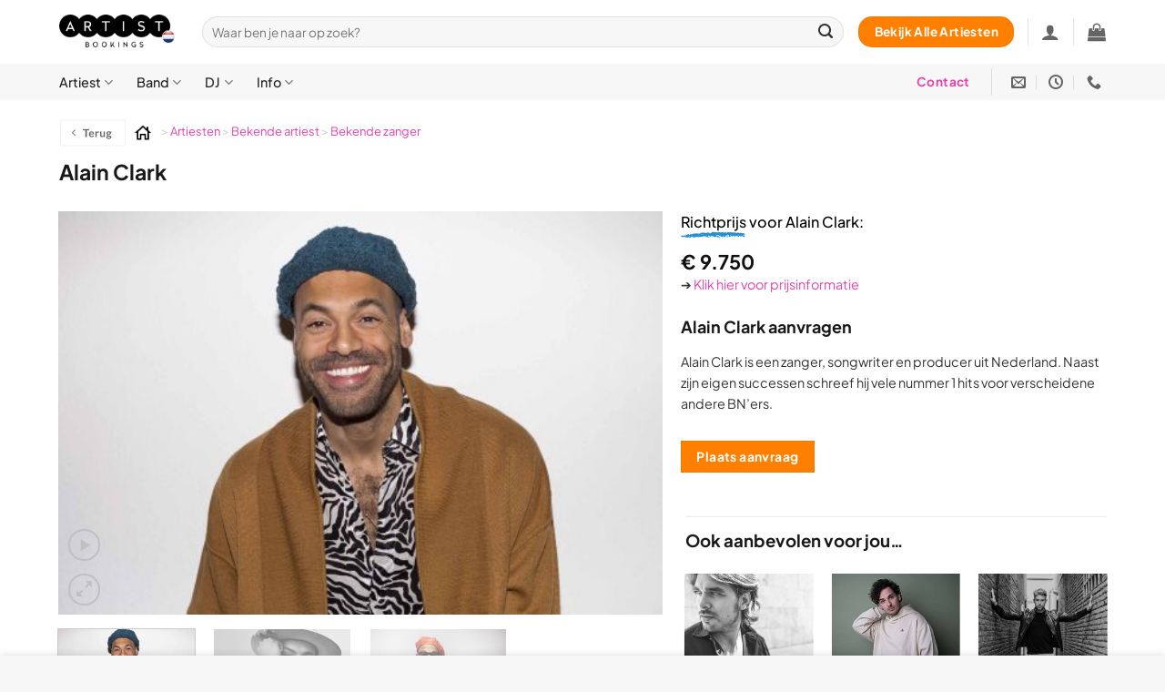

--- FILE ---
content_type: text/html; charset=UTF-8
request_url: https://artistbookings.nl/artiest/alain-clark/
body_size: 62866
content:
<!DOCTYPE html>
<html lang="nl-NL" class="loading-site no-js">
<head><meta charset="UTF-8" /><script>if(navigator.userAgent.match(/MSIE|Internet Explorer/i)||navigator.userAgent.match(/Trident\/7\..*?rv:11/i)){var href=document.location.href;if(!href.match(/[?&]nowprocket/)){if(href.indexOf("?")==-1){if(href.indexOf("#")==-1){document.location.href=href+"?nowprocket=1"}else{document.location.href=href.replace("#","?nowprocket=1#")}}else{if(href.indexOf("#")==-1){document.location.href=href+"&nowprocket=1"}else{document.location.href=href.replace("#","&nowprocket=1#")}}}}</script><script>(()=>{class RocketLazyLoadScripts{constructor(){this.v="2.0.3",this.userEvents=["keydown","keyup","mousedown","mouseup","mousemove","mouseover","mouseenter","mouseout","mouseleave","touchmove","touchstart","touchend","touchcancel","wheel","click","dblclick","input","visibilitychange"],this.attributeEvents=["onblur","onclick","oncontextmenu","ondblclick","onfocus","onmousedown","onmouseenter","onmouseleave","onmousemove","onmouseout","onmouseover","onmouseup","onmousewheel","onscroll","onsubmit"]}async t(){this.i(),this.o(),/iP(ad|hone)/.test(navigator.userAgent)&&this.h(),this.u(),this.l(this),this.m(),this.k(this),this.p(this),this._(),await Promise.all([this.R(),this.L()]),this.lastBreath=Date.now(),this.S(this),this.P(),this.D(),this.O(),this.M(),await this.C(this.delayedScripts.normal),await this.C(this.delayedScripts.defer),await this.C(this.delayedScripts.async),this.F("domReady"),await this.T(),await this.j(),await this.I(),this.F("windowLoad"),await this.A(),window.dispatchEvent(new Event("rocket-allScriptsLoaded")),this.everythingLoaded=!0,this.lastTouchEnd&&await new Promise((t=>setTimeout(t,500-Date.now()+this.lastTouchEnd))),this.H(),this.F("all"),this.U(),this.W()}i(){this.CSPIssue=sessionStorage.getItem("rocketCSPIssue"),document.addEventListener("securitypolicyviolation",(t=>{this.CSPIssue||"script-src-elem"!==t.violatedDirective||"data"!==t.blockedURI||(this.CSPIssue=!0,sessionStorage.setItem("rocketCSPIssue",!0))}),{isRocket:!0})}o(){window.addEventListener("pageshow",(t=>{this.persisted=t.persisted,this.realWindowLoadedFired=!0}),{isRocket:!0}),window.addEventListener("pagehide",(()=>{this.onFirstUserAction=null}),{isRocket:!0})}h(){let t;function e(e){t=e}window.addEventListener("touchstart",e,{isRocket:!0}),window.addEventListener("touchend",(function i(o){Math.abs(o.changedTouches[0].pageX-t.changedTouches[0].pageX)<10&&Math.abs(o.changedTouches[0].pageY-t.changedTouches[0].pageY)<10&&o.timeStamp-t.timeStamp<200&&(o.target.dispatchEvent(new PointerEvent("click",{target:o.target,bubbles:!0,cancelable:!0,detail:1})),event.preventDefault(),window.removeEventListener("touchstart",e,{isRocket:!0}),window.removeEventListener("touchend",i,{isRocket:!0}))}),{isRocket:!0})}q(t){this.userActionTriggered||("mousemove"!==t.type||this.firstMousemoveIgnored?"keyup"===t.type||"mouseover"===t.type||"mouseout"===t.type||(this.userActionTriggered=!0,this.onFirstUserAction&&this.onFirstUserAction()):this.firstMousemoveIgnored=!0),"click"===t.type&&t.preventDefault(),this.savedUserEvents.length>0&&(t.stopPropagation(),t.stopImmediatePropagation()),"touchstart"===this.lastEvent&&"touchend"===t.type&&(this.lastTouchEnd=Date.now()),"click"===t.type&&(this.lastTouchEnd=0),this.lastEvent=t.type,this.savedUserEvents.push(t)}u(){this.savedUserEvents=[],this.userEventHandler=this.q.bind(this),this.userEvents.forEach((t=>window.addEventListener(t,this.userEventHandler,{passive:!1,isRocket:!0})))}U(){this.userEvents.forEach((t=>window.removeEventListener(t,this.userEventHandler,{passive:!1,isRocket:!0}))),this.savedUserEvents.forEach((t=>{t.target.dispatchEvent(new window[t.constructor.name](t.type,t))}))}m(){this.eventsMutationObserver=new MutationObserver((t=>{const e="return false";for(const i of t){if("attributes"===i.type){const t=i.target.getAttribute(i.attributeName);t&&t!==e&&(i.target.setAttribute("data-rocket-"+i.attributeName,t),i.target["rocket"+i.attributeName]=new Function("event",t),i.target.setAttribute(i.attributeName,e))}"childList"===i.type&&i.addedNodes.forEach((t=>{if(t.nodeType===Node.ELEMENT_NODE)for(const i of t.attributes)this.attributeEvents.includes(i.name)&&i.value&&""!==i.value&&(t.setAttribute("data-rocket-"+i.name,i.value),t["rocket"+i.name]=new Function("event",i.value),t.setAttribute(i.name,e))}))}})),this.eventsMutationObserver.observe(document,{subtree:!0,childList:!0,attributeFilter:this.attributeEvents})}H(){this.eventsMutationObserver.disconnect(),this.attributeEvents.forEach((t=>{document.querySelectorAll("[data-rocket-"+t+"]").forEach((e=>{e.setAttribute(t,e.getAttribute("data-rocket-"+t)),e.removeAttribute("data-rocket-"+t)}))}))}k(t){Object.defineProperty(HTMLElement.prototype,"onclick",{get(){return this.rocketonclick||null},set(e){this.rocketonclick=e,this.setAttribute(t.everythingLoaded?"onclick":"data-rocket-onclick","this.rocketonclick(event)")}})}S(t){function e(e,i){let o=e[i];e[i]=null,Object.defineProperty(e,i,{get:()=>o,set(s){t.everythingLoaded?o=s:e["rocket"+i]=o=s}})}e(document,"onreadystatechange"),e(window,"onload"),e(window,"onpageshow");try{Object.defineProperty(document,"readyState",{get:()=>t.rocketReadyState,set(e){t.rocketReadyState=e},configurable:!0}),document.readyState="loading"}catch(t){console.log("WPRocket DJE readyState conflict, bypassing")}}l(t){this.originalAddEventListener=EventTarget.prototype.addEventListener,this.originalRemoveEventListener=EventTarget.prototype.removeEventListener,this.savedEventListeners=[],EventTarget.prototype.addEventListener=function(e,i,o){o&&o.isRocket||!t.B(e,this)&&!t.userEvents.includes(e)||t.B(e,this)&&!t.userActionTriggered||e.startsWith("rocket-")||t.everythingLoaded?t.originalAddEventListener.call(this,e,i,o):t.savedEventListeners.push({target:this,remove:!1,type:e,func:i,options:o})},EventTarget.prototype.removeEventListener=function(e,i,o){o&&o.isRocket||!t.B(e,this)&&!t.userEvents.includes(e)||t.B(e,this)&&!t.userActionTriggered||e.startsWith("rocket-")||t.everythingLoaded?t.originalRemoveEventListener.call(this,e,i,o):t.savedEventListeners.push({target:this,remove:!0,type:e,func:i,options:o})}}F(t){"all"===t&&(EventTarget.prototype.addEventListener=this.originalAddEventListener,EventTarget.prototype.removeEventListener=this.originalRemoveEventListener),this.savedEventListeners=this.savedEventListeners.filter((e=>{let i=e.type,o=e.target||window;return"domReady"===t&&"DOMContentLoaded"!==i&&"readystatechange"!==i||("windowLoad"===t&&"load"!==i&&"readystatechange"!==i&&"pageshow"!==i||(this.B(i,o)&&(i="rocket-"+i),e.remove?o.removeEventListener(i,e.func,e.options):o.addEventListener(i,e.func,e.options),!1))}))}p(t){let e;function i(e){return t.everythingLoaded?e:e.split(" ").map((t=>"load"===t||t.startsWith("load.")?"rocket-jquery-load":t)).join(" ")}function o(o){function s(e){const s=o.fn[e];o.fn[e]=o.fn.init.prototype[e]=function(){return this[0]===window&&t.userActionTriggered&&("string"==typeof arguments[0]||arguments[0]instanceof String?arguments[0]=i(arguments[0]):"object"==typeof arguments[0]&&Object.keys(arguments[0]).forEach((t=>{const e=arguments[0][t];delete arguments[0][t],arguments[0][i(t)]=e}))),s.apply(this,arguments),this}}if(o&&o.fn&&!t.allJQueries.includes(o)){const e={DOMContentLoaded:[],"rocket-DOMContentLoaded":[]};for(const t in e)document.addEventListener(t,(()=>{e[t].forEach((t=>t()))}),{isRocket:!0});o.fn.ready=o.fn.init.prototype.ready=function(i){function s(){parseInt(o.fn.jquery)>2?setTimeout((()=>i.bind(document)(o))):i.bind(document)(o)}return t.realDomReadyFired?!t.userActionTriggered||t.fauxDomReadyFired?s():e["rocket-DOMContentLoaded"].push(s):e.DOMContentLoaded.push(s),o([])},s("on"),s("one"),s("off"),t.allJQueries.push(o)}e=o}t.allJQueries=[],o(window.jQuery),Object.defineProperty(window,"jQuery",{get:()=>e,set(t){o(t)}})}P(){const t=new Map;document.write=document.writeln=function(e){const i=document.currentScript,o=document.createRange(),s=i.parentElement;let n=t.get(i);void 0===n&&(n=i.nextSibling,t.set(i,n));const c=document.createDocumentFragment();o.setStart(c,0),c.appendChild(o.createContextualFragment(e)),s.insertBefore(c,n)}}async R(){return new Promise((t=>{this.userActionTriggered?t():this.onFirstUserAction=t}))}async L(){return new Promise((t=>{document.addEventListener("DOMContentLoaded",(()=>{this.realDomReadyFired=!0,t()}),{isRocket:!0})}))}async I(){return this.realWindowLoadedFired?Promise.resolve():new Promise((t=>{window.addEventListener("load",t,{isRocket:!0})}))}M(){this.pendingScripts=[];this.scriptsMutationObserver=new MutationObserver((t=>{for(const e of t)e.addedNodes.forEach((t=>{"SCRIPT"!==t.tagName||t.noModule||t.isWPRocket||this.pendingScripts.push({script:t,promise:new Promise((e=>{const i=()=>{const i=this.pendingScripts.findIndex((e=>e.script===t));i>=0&&this.pendingScripts.splice(i,1),e()};t.addEventListener("load",i,{isRocket:!0}),t.addEventListener("error",i,{isRocket:!0}),setTimeout(i,1e3)}))})}))})),this.scriptsMutationObserver.observe(document,{childList:!0,subtree:!0})}async j(){await this.J(),this.pendingScripts.length?(await this.pendingScripts[0].promise,await this.j()):this.scriptsMutationObserver.disconnect()}D(){this.delayedScripts={normal:[],async:[],defer:[]},document.querySelectorAll("script[type$=rocketlazyloadscript]").forEach((t=>{t.hasAttribute("data-rocket-src")?t.hasAttribute("async")&&!1!==t.async?this.delayedScripts.async.push(t):t.hasAttribute("defer")&&!1!==t.defer||"module"===t.getAttribute("data-rocket-type")?this.delayedScripts.defer.push(t):this.delayedScripts.normal.push(t):this.delayedScripts.normal.push(t)}))}async _(){await this.L();let t=[];document.querySelectorAll("script[type$=rocketlazyloadscript][data-rocket-src]").forEach((e=>{let i=e.getAttribute("data-rocket-src");if(i&&!i.startsWith("data:")){i.startsWith("//")&&(i=location.protocol+i);try{const o=new URL(i).origin;o!==location.origin&&t.push({src:o,crossOrigin:e.crossOrigin||"module"===e.getAttribute("data-rocket-type")})}catch(t){}}})),t=[...new Map(t.map((t=>[JSON.stringify(t),t]))).values()],this.N(t,"preconnect")}async $(t){if(await this.G(),!0!==t.noModule||!("noModule"in HTMLScriptElement.prototype))return new Promise((e=>{let i;function o(){(i||t).setAttribute("data-rocket-status","executed"),e()}try{if(navigator.userAgent.includes("Firefox/")||""===navigator.vendor||this.CSPIssue)i=document.createElement("script"),[...t.attributes].forEach((t=>{let e=t.nodeName;"type"!==e&&("data-rocket-type"===e&&(e="type"),"data-rocket-src"===e&&(e="src"),i.setAttribute(e,t.nodeValue))})),t.text&&(i.text=t.text),t.nonce&&(i.nonce=t.nonce),i.hasAttribute("src")?(i.addEventListener("load",o,{isRocket:!0}),i.addEventListener("error",(()=>{i.setAttribute("data-rocket-status","failed-network"),e()}),{isRocket:!0}),setTimeout((()=>{i.isConnected||e()}),1)):(i.text=t.text,o()),i.isWPRocket=!0,t.parentNode.replaceChild(i,t);else{const i=t.getAttribute("data-rocket-type"),s=t.getAttribute("data-rocket-src");i?(t.type=i,t.removeAttribute("data-rocket-type")):t.removeAttribute("type"),t.addEventListener("load",o,{isRocket:!0}),t.addEventListener("error",(i=>{this.CSPIssue&&i.target.src.startsWith("data:")?(console.log("WPRocket: CSP fallback activated"),t.removeAttribute("src"),this.$(t).then(e)):(t.setAttribute("data-rocket-status","failed-network"),e())}),{isRocket:!0}),s?(t.fetchPriority="high",t.removeAttribute("data-rocket-src"),t.src=s):t.src="data:text/javascript;base64,"+window.btoa(unescape(encodeURIComponent(t.text)))}}catch(i){t.setAttribute("data-rocket-status","failed-transform"),e()}}));t.setAttribute("data-rocket-status","skipped")}async C(t){const e=t.shift();return e?(e.isConnected&&await this.$(e),this.C(t)):Promise.resolve()}O(){this.N([...this.delayedScripts.normal,...this.delayedScripts.defer,...this.delayedScripts.async],"preload")}N(t,e){this.trash=this.trash||[];let i=!0;var o=document.createDocumentFragment();t.forEach((t=>{const s=t.getAttribute&&t.getAttribute("data-rocket-src")||t.src;if(s&&!s.startsWith("data:")){const n=document.createElement("link");n.href=s,n.rel=e,"preconnect"!==e&&(n.as="script",n.fetchPriority=i?"high":"low"),t.getAttribute&&"module"===t.getAttribute("data-rocket-type")&&(n.crossOrigin=!0),t.crossOrigin&&(n.crossOrigin=t.crossOrigin),t.integrity&&(n.integrity=t.integrity),t.nonce&&(n.nonce=t.nonce),o.appendChild(n),this.trash.push(n),i=!1}})),document.head.appendChild(o)}W(){this.trash.forEach((t=>t.remove()))}async T(){try{document.readyState="interactive"}catch(t){}this.fauxDomReadyFired=!0;try{await this.G(),document.dispatchEvent(new Event("rocket-readystatechange")),await this.G(),document.rocketonreadystatechange&&document.rocketonreadystatechange(),await this.G(),document.dispatchEvent(new Event("rocket-DOMContentLoaded")),await this.G(),window.dispatchEvent(new Event("rocket-DOMContentLoaded"))}catch(t){console.error(t)}}async A(){try{document.readyState="complete"}catch(t){}try{await this.G(),document.dispatchEvent(new Event("rocket-readystatechange")),await this.G(),document.rocketonreadystatechange&&document.rocketonreadystatechange(),await this.G(),window.dispatchEvent(new Event("rocket-load")),await this.G(),window.rocketonload&&window.rocketonload(),await this.G(),this.allJQueries.forEach((t=>t(window).trigger("rocket-jquery-load"))),await this.G();const t=new Event("rocket-pageshow");t.persisted=this.persisted,window.dispatchEvent(t),await this.G(),window.rocketonpageshow&&window.rocketonpageshow({persisted:this.persisted})}catch(t){console.error(t)}}async G(){Date.now()-this.lastBreath>45&&(await this.J(),this.lastBreath=Date.now())}async J(){return document.hidden?new Promise((t=>setTimeout(t))):new Promise((t=>requestAnimationFrame(t)))}B(t,e){return e===document&&"readystatechange"===t||(e===document&&"DOMContentLoaded"===t||(e===window&&"DOMContentLoaded"===t||(e===window&&"load"===t||e===window&&"pageshow"===t)))}static run(){(new RocketLazyLoadScripts).t()}}RocketLazyLoadScripts.run()})();</script>
	
	<link rel="profile" href="http://gmpg.org/xfn/11" />
	<link rel="pingback" href="https://artistbookings.nl/wordpress/xmlrpc.php" />

	<script type="rocketlazyloadscript">(function(html){html.className = html.className.replace(/\bno-js\b/,'js')})(document.documentElement);</script>
<meta name='robots' content='index, follow, max-image-preview:large, max-snippet:-1, max-video-preview:-1' />
	<style>img:is([sizes="auto" i], [sizes^="auto," i]) { contain-intrinsic-size: 3000px 1500px }</style>
	<meta name="viewport" content="width=device-width, initial-scale=1" />
	<!-- This site is optimized with the Yoast SEO Premium plugin v25.4 (Yoast SEO v26.7) - https://yoast.com/wordpress/plugins/seo/ -->
	<title>Alain Clark boeken voor de beste prijs bij Artist Bookings</title><link rel="preload" data-rocket-preload as="image" href="https://artistbookings.nl/wordpress/wp-content/uploads/2022/01/Alain-Clark-boeken-bij-Artist-Bookings-2024-510x340.jpg" imagesrcset="https://artistbookings.nl/wordpress/wp-content/uploads/2022/01/Alain-Clark-boeken-bij-Artist-Bookings-2024-510x340.jpg 510w, https://artistbookings.nl/wordpress/wp-content/uploads/2022/01/Alain-Clark-boeken-bij-Artist-Bookings-2024-247x165.jpg 247w, https://artistbookings.nl/wordpress/wp-content/uploads/2022/01/Alain-Clark-boeken-bij-Artist-Bookings-2024-600x400.jpg 600w, https://artistbookings.nl/wordpress/wp-content/uploads/2022/01/Alain-Clark-boeken-bij-Artist-Bookings-2024-768x512.jpg 768w, https://artistbookings.nl/wordpress/wp-content/uploads/2022/01/Alain-Clark-boeken-bij-Artist-Bookings-2024-1030x687.jpg 1030w, https://artistbookings.nl/wordpress/wp-content/uploads/2022/01/Alain-Clark-boeken-bij-Artist-Bookings-2024.jpg 1500w" imagesizes="auto, (max-width: 510px) 100vw, 510px" fetchpriority="high">
	<meta name="description" content="Boekingen van Alain Clark doe je bij Artist Bookings. Hier vind je een top-selectie van artiesten, acts, DJ&#039;s en bands voor de beste prijs!" />
	<link rel="canonical" href="https://artistbookings.nl/artiest/alain-clark/" />
	<meta property="og:locale" content="nl_NL" />
	<meta property="og:type" content="article" />
	<meta property="og:title" content="Alain Clark boeken voor de beste prijs bij Artist Bookings" />
	<meta property="og:description" content="Boekingen van Alain Clark doe je bij Artist Bookings. Hier vind je een top-selectie van artiesten, acts, DJ&#039;s en bands voor de beste prijs!" />
	<meta property="og:url" content="https://artistbookings.nl/artiest/alain-clark/" />
	<meta property="og:site_name" content="Artist Bookings" />
	<meta property="article:publisher" content="https://www.facebook.com/artistbookingsNL" />
	<meta property="article:modified_time" content="2024-05-13T14:51:34+00:00" />
	<meta property="og:image" content="https://artistbookings.nl/wordpress/wp-content/uploads/2022/01/Alain-Clark-boeken-bij-Artist-Bookings-2024.jpg" />
	<meta property="og:image:width" content="1500" />
	<meta property="og:image:height" content="1000" />
	<meta property="og:image:type" content="image/jpeg" />
	<meta name="twitter:card" content="summary_large_image" />
	<meta name="twitter:label1" content="Geschatte leestijd" />
	<meta name="twitter:data1" content="2 minuten" />
	<script type="application/ld+json" class="yoast-schema-graph">{"@context":"https://schema.org","@graph":[{"@type":["WebPage","ItemPage"],"@id":"https://artistbookings.nl/artiest/alain-clark/","url":"https://artistbookings.nl/artiest/alain-clark/","name":"Alain Clark boeken voor de beste prijs bij Artist Bookings","isPartOf":{"@id":"https://artistbookings.nl/#website"},"primaryImageOfPage":{"@id":"https://artistbookings.nl/artiest/alain-clark/#primaryimage"},"image":{"@id":"https://artistbookings.nl/artiest/alain-clark/#primaryimage"},"thumbnailUrl":"https://artistbookings.nl/wordpress/wp-content/uploads/2022/01/Alain-Clark-boeken-bij-Artist-Bookings-2024.jpg","datePublished":"2022-01-13T16:22:34+00:00","dateModified":"2024-05-13T14:51:34+00:00","description":"Boekingen van Alain Clark doe je bij Artist Bookings. Hier vind je een top-selectie van artiesten, acts, DJ's en bands voor de beste prijs!","breadcrumb":{"@id":"https://artistbookings.nl/artiest/alain-clark/#breadcrumb"},"inLanguage":"nl-NL","potentialAction":[{"@type":"ReadAction","target":["https://artistbookings.nl/artiest/alain-clark/"]}]},{"@type":"ImageObject","inLanguage":"nl-NL","@id":"https://artistbookings.nl/artiest/alain-clark/#primaryimage","url":"https://artistbookings.nl/wordpress/wp-content/uploads/2022/01/Alain-Clark-boeken-bij-Artist-Bookings-2024.jpg","contentUrl":"https://artistbookings.nl/wordpress/wp-content/uploads/2022/01/Alain-Clark-boeken-bij-Artist-Bookings-2024.jpg","width":1500,"height":1000,"caption":"Alain Clark boeken bij Artist Bookings"},{"@type":"BreadcrumbList","@id":"https://artistbookings.nl/artiest/alain-clark/#breadcrumb","itemListElement":[{"@type":"ListItem","position":1,"name":"Artiesten","item":"https://artistbookings.nl/artiesten/"},{"@type":"ListItem","position":2,"name":"Bekende artiest","item":"https://artistbookings.nl/artiesten/bekende-artiest/"},{"@type":"ListItem","position":3,"name":"Bekende zanger"}]},{"@type":"WebSite","@id":"https://artistbookings.nl/#website","url":"https://artistbookings.nl/","name":"Artist Bookings","description":"Artiesten boeken voor de beste prijs bij Artist Bookings","publisher":{"@id":"https://artistbookings.nl/#organization"},"potentialAction":[{"@type":"SearchAction","target":{"@type":"EntryPoint","urlTemplate":"https://artistbookings.nl/?s={search_term_string}"},"query-input":{"@type":"PropertyValueSpecification","valueRequired":true,"valueName":"search_term_string"}}],"inLanguage":"nl-NL"},{"@type":"Organization","@id":"https://artistbookings.nl/#organization","name":"Artist Bookings","url":"https://artistbookings.nl/","logo":{"@type":"ImageObject","inLanguage":"nl-NL","@id":"https://artistbookings.nl/#/schema/logo/image/","url":"https://artistbookings.nl/wordpress/wp-content/uploads/2020/08/Artist-Bookings-Logo-Small.png","contentUrl":"https://artistbookings.nl/wordpress/wp-content/uploads/2020/08/Artist-Bookings-Logo-Small.png","width":250,"height":76,"caption":"Artist Bookings"},"image":{"@id":"https://artistbookings.nl/#/schema/logo/image/"},"sameAs":["https://www.facebook.com/artistbookingsNL","https://www.instagram.com/artistbookingsnl/","https://www.linkedin.com/company/artistbookings","https://www.youtube.com/artistbookings"]}]}</script>
	<!-- / Yoast SEO Premium plugin. -->


<link rel='dns-prefetch' href='//www.googletagmanager.com' />
<link rel='prefetch' href='https://artistbookings.nl/wordpress/wp-content/themes/flatsome/assets/js/flatsome.js?ver=e2eddd6c228105dac048' />
<link rel='prefetch' href='https://artistbookings.nl/wordpress/wp-content/themes/flatsome/assets/js/chunk.slider.js?ver=3.20.4' />
<link rel='prefetch' href='https://artistbookings.nl/wordpress/wp-content/themes/flatsome/assets/js/chunk.popups.js?ver=3.20.4' />
<link rel='prefetch' href='https://artistbookings.nl/wordpress/wp-content/themes/flatsome/assets/js/chunk.tooltips.js?ver=3.20.4' />
<link rel='prefetch' href='https://artistbookings.nl/wordpress/wp-content/themes/flatsome/assets/js/woocommerce.js?ver=1c9be63d628ff7c3ff4c' />
<link rel="alternate" type="application/rss+xml" title="Artist Bookings &raquo; feed" href="https://artistbookings.nl/feed/" />
<link rel="alternate" type="application/rss+xml" title="Artist Bookings &raquo; reacties feed" href="https://artistbookings.nl/comments/feed/" />
<link rel="alternate" type="application/rss+xml" title="Artist Bookings &raquo; Alain Clark reacties feed" href="https://artistbookings.nl/artiest/alain-clark/feed/" />
<link data-minify="1" rel='stylesheet' id='customize-post-categories-for-ux-builder-css' href='https://artistbookings.nl/wordpress/wp-content/cache/min/1/wordpress/wp-content/plugins/customize-post-categories-for-ux-builder/public/css/frontend.css?ver=1765522456' type='text/css' media='all' />
<link data-minify="1" rel='stylesheet' id='customize-product-archive-for-ux-builder-public-css' href='https://artistbookings.nl/wordpress/wp-content/cache/min/1/wordpress/wp-content/plugins/customize-product-archive-for-ux-builder/public/css/public.css?ver=1765522456' type='text/css' media='all' />
<style id='woocommerce-inline-inline-css' type='text/css'>
.woocommerce form .form-row .required { visibility: visible; }
</style>
<link data-minify="1" rel='stylesheet' id='kiyoh_klantenvertellen_frontend-css' href='https://artistbookings.nl/wordpress/wp-content/cache/min/1/wordpress/wp-content/plugins/kiyoh-klantenvertellen/assets/css/frontend.css?ver=1765522456' type='text/css' media='all' />
<link data-minify="1" rel='stylesheet' id='jquery-ui-style-css' href='https://artistbookings.nl/wordpress/wp-content/cache/min/1/wordpress/wp-content/plugins/woocommerce-jetpack/includes/css/jquery-ui.css?ver=1765522456' type='text/css' media='all' />
<link rel='stylesheet' id='wcj-timepicker-style-css' href='https://artistbookings.nl/wordpress/wp-content/plugins/woocommerce-jetpack/includes/lib/timepicker/jquery.timepicker.min.css?ver=7.2.5' type='text/css' media='all' />
<link data-minify="1" rel='stylesheet' id='brands-styles-css' href='https://artistbookings.nl/wordpress/wp-content/cache/min/1/wordpress/wp-content/plugins/woocommerce/assets/css/brands.css?ver=1765522456' type='text/css' media='all' />
<link data-minify="1" rel='stylesheet' id='yith_wapo_front-css' href='https://artistbookings.nl/wordpress/wp-content/cache/min/1/wordpress/wp-content/plugins/yith-woocommerce-advanced-product-options-premium/assets/css/front.css?ver=1765522456' type='text/css' media='all' />
<link data-minify="1" rel='stylesheet' id='yith_wapo_jquery-ui-css' href='https://artistbookings.nl/wordpress/wp-content/cache/min/1/wordpress/wp-content/plugins/yith-woocommerce-advanced-product-options-premium/assets/css/_new_jquery-ui-1.12.1.css?ver=1765522456' type='text/css' media='all' />
<link data-minify="1" rel='stylesheet' id='yith_wapo_jquery-ui-timepicker-css' href='https://artistbookings.nl/wordpress/wp-content/cache/min/1/wordpress/wp-content/plugins/yith-woocommerce-advanced-product-options-premium/assets/css/_new_jquery-ui-timepicker-addon.css?ver=1765522456' type='text/css' media='all' />
<link data-minify="1" rel='stylesheet' id='dashicons-css' href='https://artistbookings.nl/wordpress/wp-content/cache/min/1/wordpress/wp-includes/css/dashicons.min.css?ver=1765522456' type='text/css' media='all' />
<style id='dashicons-inline-css' type='text/css'>
[data-font="Dashicons"]:before {font-family: 'Dashicons' !important;content: attr(data-icon) !important;speak: none !important;font-weight: normal !important;font-variant: normal !important;text-transform: none !important;line-height: 1 !important;font-style: normal !important;-webkit-font-smoothing: antialiased !important;-moz-osx-font-smoothing: grayscale !important;}
</style>
<link data-minify="1" rel='stylesheet' id='yith-plugin-fw-icon-font-css' href='https://artistbookings.nl/wordpress/wp-content/cache/min/1/wordpress/wp-content/plugins/yith-woocommerce-email-templates-premium/plugin-fw/assets/css/yith-icon.css?ver=1765522456' type='text/css' media='all' />
<link rel='stylesheet' id='wp-color-picker-css' href='https://artistbookings.nl/wordpress/wp-admin/css/color-picker.min.css?ver=6.7.4' type='text/css' media='all' />
<link data-minify="1" rel='stylesheet' id='yith_wapo_color_label_frontend-css' href='https://artistbookings.nl/wordpress/wp-content/cache/min/1/wordpress/wp-content/plugins/yith-woocommerce-advanced-product-options-premium/modules/color-label-variations/assets/css/frontend.css?ver=1765522463' type='text/css' media='all' />
<style id='yith_wapo_color_label_frontend-inline-css' type='text/css'>
:root {--yith-wccl-tooltip-background: #03bfac;--yith-wccl-tooltip-text-color: #ffffff;--yith-wccl-select-option-size: 20px;}
</style>
<link data-minify="1" rel='stylesheet' id='yit-tabmanager-frontend-css' href='https://artistbookings.nl/wordpress/wp-content/cache/min/1/wordpress/wp-content/plugins/yith-woocommerce-tab-manager-premium/assets/css/yith-tab-manager-frontend.css?ver=1765522463' type='text/css' media='all' />
<link data-minify="1" rel='stylesheet' id='font-awesome-css' href='https://artistbookings.nl/wordpress/wp-content/cache/min/1/wordpress/wp-content/plugins/yith-woocommerce-email-templates-premium/plugin-fw/assets/fonts/font-awesome/font-awesome.min.css?ver=1765522463' type='text/css' media='all' />
<style id='font-awesome-inline-css' type='text/css'>
[data-font="FontAwesome"]:before {font-family: 'FontAwesome' !important;content: attr(data-icon) !important;speak: none !important;font-weight: normal !important;font-variant: normal !important;text-transform: none !important;line-height: 1 !important;font-style: normal !important;-webkit-font-smoothing: antialiased !important;-moz-osx-font-smoothing: grayscale !important;}
</style>
<link data-minify="1" rel='stylesheet' id='flatsome-main-css' href='https://artistbookings.nl/wordpress/wp-content/cache/min/1/wordpress/wp-content/themes/flatsome/assets/css/flatsome.css?ver=1765522456' type='text/css' media='all' />
<style id='flatsome-main-inline-css' type='text/css'>
@font-face {
				font-family: "fl-icons";
				font-display: block;
				src: url(https://artistbookings.nl/wordpress/wp-content/themes/flatsome/assets/css/icons/fl-icons.eot?v=3.20.4);
				src:
					url(https://artistbookings.nl/wordpress/wp-content/themes/flatsome/assets/css/icons/fl-icons.eot#iefix?v=3.20.4) format("embedded-opentype"),
					url(https://artistbookings.nl/wordpress/wp-content/themes/flatsome/assets/css/icons/fl-icons.woff2?v=3.20.4) format("woff2"),
					url(https://artistbookings.nl/wordpress/wp-content/themes/flatsome/assets/css/icons/fl-icons.ttf?v=3.20.4) format("truetype"),
					url(https://artistbookings.nl/wordpress/wp-content/themes/flatsome/assets/css/icons/fl-icons.woff?v=3.20.4) format("woff"),
					url(https://artistbookings.nl/wordpress/wp-content/themes/flatsome/assets/css/icons/fl-icons.svg?v=3.20.4#fl-icons) format("svg");
			}
</style>
<link data-minify="1" rel='stylesheet' id='flatsome-shop-css' href='https://artistbookings.nl/wordpress/wp-content/cache/min/1/wordpress/wp-content/themes/flatsome/assets/css/flatsome-shop.css?ver=1765522456' type='text/css' media='all' />
<link rel='stylesheet' id='flatsome-style-css' href='https://artistbookings.nl/wordpress/wp-content/themes/flatsome-child/style.css?ver=3.0' type='text/css' media='all' />
<style id='wp-block-button-inline-css' type='text/css'>
.wp-block-button__link{box-sizing:border-box;cursor:pointer;display:inline-block;text-align:center;word-break:break-word}.wp-block-button__link.aligncenter{text-align:center}.wp-block-button__link.alignright{text-align:right}:where(.wp-block-button__link){border-radius:9999px;box-shadow:none;padding:calc(.667em + 2px) calc(1.333em + 2px);text-decoration:none}.wp-block-button[style*=text-decoration] .wp-block-button__link{text-decoration:inherit}.wp-block-buttons>.wp-block-button.has-custom-width{max-width:none}.wp-block-buttons>.wp-block-button.has-custom-width .wp-block-button__link{width:100%}.wp-block-buttons>.wp-block-button.has-custom-font-size .wp-block-button__link{font-size:inherit}.wp-block-buttons>.wp-block-button.wp-block-button__width-25{width:calc(25% - var(--wp--style--block-gap, .5em)*.75)}.wp-block-buttons>.wp-block-button.wp-block-button__width-50{width:calc(50% - var(--wp--style--block-gap, .5em)*.5)}.wp-block-buttons>.wp-block-button.wp-block-button__width-75{width:calc(75% - var(--wp--style--block-gap, .5em)*.25)}.wp-block-buttons>.wp-block-button.wp-block-button__width-100{flex-basis:100%;width:100%}.wp-block-buttons.is-vertical>.wp-block-button.wp-block-button__width-25{width:25%}.wp-block-buttons.is-vertical>.wp-block-button.wp-block-button__width-50{width:50%}.wp-block-buttons.is-vertical>.wp-block-button.wp-block-button__width-75{width:75%}.wp-block-button.is-style-squared,.wp-block-button__link.wp-block-button.is-style-squared{border-radius:0}.wp-block-button.no-border-radius,.wp-block-button__link.no-border-radius{border-radius:0!important}:root :where(.wp-block-button .wp-block-button__link.is-style-outline),:root :where(.wp-block-button.is-style-outline>.wp-block-button__link){border:2px solid;padding:.667em 1.333em}:root :where(.wp-block-button .wp-block-button__link.is-style-outline:not(.has-text-color)),:root :where(.wp-block-button.is-style-outline>.wp-block-button__link:not(.has-text-color)){color:currentColor}:root :where(.wp-block-button .wp-block-button__link.is-style-outline:not(.has-background)),:root :where(.wp-block-button.is-style-outline>.wp-block-button__link:not(.has-background)){background-color:initial;background-image:none}
</style>
<style id='wp-block-search-inline-css' type='text/css'>
.wp-block-search__button{margin-left:10px;word-break:normal}.wp-block-search__button.has-icon{line-height:0}.wp-block-search__button svg{height:1.25em;min-height:24px;min-width:24px;width:1.25em;fill:currentColor;vertical-align:text-bottom}:where(.wp-block-search__button){border:1px solid #ccc;padding:6px 10px}.wp-block-search__inside-wrapper{display:flex;flex:auto;flex-wrap:nowrap;max-width:100%}.wp-block-search__label{width:100%}.wp-block-search__input{appearance:none;border:1px solid #949494;flex-grow:1;margin-left:0;margin-right:0;min-width:3rem;padding:8px;text-decoration:unset!important}.wp-block-search.wp-block-search__button-only .wp-block-search__button{flex-shrink:0;margin-left:0;max-width:100%}.wp-block-search.wp-block-search__button-only .wp-block-search__button[aria-expanded=true]{max-width:calc(100% - 100px)}.wp-block-search.wp-block-search__button-only .wp-block-search__inside-wrapper{min-width:0!important;transition-property:width}.wp-block-search.wp-block-search__button-only .wp-block-search__input{flex-basis:100%;transition-duration:.3s}.wp-block-search.wp-block-search__button-only.wp-block-search__searchfield-hidden,.wp-block-search.wp-block-search__button-only.wp-block-search__searchfield-hidden .wp-block-search__inside-wrapper{overflow:hidden}.wp-block-search.wp-block-search__button-only.wp-block-search__searchfield-hidden .wp-block-search__input{border-left-width:0!important;border-right-width:0!important;flex-basis:0;flex-grow:0;margin:0;min-width:0!important;padding-left:0!important;padding-right:0!important;width:0!important}:where(.wp-block-search__input){font-family:inherit;font-size:inherit;font-style:inherit;font-weight:inherit;letter-spacing:inherit;line-height:inherit;text-transform:inherit}:where(.wp-block-search__button-inside .wp-block-search__inside-wrapper){border:1px solid #949494;box-sizing:border-box;padding:4px}:where(.wp-block-search__button-inside .wp-block-search__inside-wrapper) .wp-block-search__input{border:none;border-radius:0;padding:0 4px}:where(.wp-block-search__button-inside .wp-block-search__inside-wrapper) .wp-block-search__input:focus{outline:none}:where(.wp-block-search__button-inside .wp-block-search__inside-wrapper) :where(.wp-block-search__button){padding:4px 8px}.wp-block-search.aligncenter .wp-block-search__inside-wrapper{margin:auto}.wp-block[data-align=right] .wp-block-search.wp-block-search__button-only .wp-block-search__inside-wrapper{float:right}
</style>
<link data-minify="1" rel='stylesheet' id='site-reviews-css' href='https://artistbookings.nl/wordpress/wp-content/cache/min/1/wordpress/wp-content/plugins/site-reviews/assets/styles/minimal.css?ver=1765522456' type='text/css' media='all' />
<style id='site-reviews-inline-css' type='text/css'>
.glsr-star-empty,.glsr-star-rating--stars[class*=" s"]>span{background-image:url(https://artistbookings.nl/wordpress/wp-content/plugins/site-reviews/assets/images/stars/default/star-empty.svg)!important}.glsr-field-is-invalid .glsr-star-rating--stars[class*=" s"]>span{background-image:url(https://artistbookings.nl/wordpress/wp-content/plugins/site-reviews/assets/images/stars/default/star-error.svg)!important}.glsr-star-half{background-image:url(https://artistbookings.nl/wordpress/wp-content/plugins/site-reviews/assets/images/stars/default/star-half.svg)!important}.glsr-star-full,.glsr-star-rating--stars[class*=" s"]>span.gl-active,.glsr-star-rating--stars[class*=" s"]>span.gl-active.gl-selected{background-image:url(https://artistbookings.nl/wordpress/wp-content/plugins/site-reviews/assets/images/stars/default/star-full.svg)!important}
ul.glsr li a{display:flex;justify-content:space-between;}.glsr.woocommerce-product-rating{align-items:center;display:inline-flex;gap:.5em;}.glsr.woocommerce-product-rating .woocommerce-review-link{top:-1px!important;}
</style>
<style id='rocket-lazyload-inline-css' type='text/css'>
.rll-youtube-player{position:relative;padding-bottom:56.23%;height:0;overflow:hidden;max-width:100%;}.rll-youtube-player:focus-within{outline: 2px solid currentColor;outline-offset: 5px;}.rll-youtube-player iframe{position:absolute;top:0;left:0;width:100%;height:100%;z-index:100;background:0 0}.rll-youtube-player img{bottom:0;display:block;left:0;margin:auto;max-width:100%;width:100%;position:absolute;right:0;top:0;border:none;height:auto;-webkit-transition:.4s all;-moz-transition:.4s all;transition:.4s all}.rll-youtube-player img:hover{-webkit-filter:brightness(75%)}.rll-youtube-player .play{height:100%;width:100%;left:0;top:0;position:absolute;background:url(https://artistbookings.nl/wordpress/wp-content/plugins/wp-rocket/assets/img/youtube.png) no-repeat center;background-color: transparent !important;cursor:pointer;border:none;}
</style>
<script type="text/template" id="tmpl-variation-template">
	<div class="woocommerce-variation-description">{{{ data.variation.variation_description }}}</div>
	<div class="woocommerce-variation-price">{{{ data.variation.price_html }}}</div>
	<div class="woocommerce-variation-availability">{{{ data.variation.availability_html }}}</div>
</script>
<script type="text/template" id="tmpl-unavailable-variation-template">
	<p role="alert">Sorry, dit product is niet beschikbaar. Kies een andere combinatie.</p>
</script>
<script type="text/javascript" src="https://artistbookings.nl/wordpress/wp-includes/js/jquery/jquery.min.js?ver=3.7.1" id="jquery-core-js"></script>
<script data-minify="1" type="text/javascript" src="https://artistbookings.nl/wordpress/wp-content/cache/min/1/wordpress/wp-content/plugins/restrict-content/core/includes/libraries/js/jquery.blockUI.js?ver=1765522456" id="jquery-blockui-js" data-wp-strategy="defer"></script>
<script type="text/javascript" id="wc-single-product-js-extra">
/* <![CDATA[ */
var wc_single_product_params = {"i18n_required_rating_text":"Geef je waardering","i18n_rating_options":["1 van de 5 sterren","2 van de 5 sterren","3 van de 5 sterren","4 van de 5 sterren","5 van de 5 sterren"],"i18n_product_gallery_trigger_text":"Afbeeldinggalerij in volledig scherm bekijken","review_rating_required":"yes","flexslider":{"rtl":false,"animation":"slide","smoothHeight":true,"directionNav":false,"controlNav":"thumbnails","slideshow":false,"animationSpeed":500,"animationLoop":false,"allowOneSlide":false},"zoom_enabled":"","zoom_options":[],"photoswipe_enabled":"","photoswipe_options":{"shareEl":false,"closeOnScroll":false,"history":false,"hideAnimationDuration":0,"showAnimationDuration":0},"flexslider_enabled":""};
/* ]]> */
</script>
<script type="text/javascript" src="https://artistbookings.nl/wordpress/wp-content/plugins/woocommerce/assets/js/frontend/single-product.min.js?ver=9.8.6" id="wc-single-product-js" defer="defer" data-wp-strategy="defer"></script>
<script type="text/javascript" src="https://artistbookings.nl/wordpress/wp-content/plugins/woocommerce/assets/js/js-cookie/js.cookie.min.js?ver=2.1.4-wc.9.8.6" id="js-cookie-js" data-wp-strategy="defer" data-rocket-defer defer></script>
<script type="text/javascript" src="https://artistbookings.nl/wordpress/wp-includes/js/jquery/ui/core.min.js?ver=1.13.3" id="jquery-ui-core-js" data-rocket-defer defer></script>
<script type="rocketlazyloadscript" data-rocket-type="text/javascript" data-rocket-src="https://artistbookings.nl/wordpress/wp-includes/js/jquery/ui/mouse.min.js?ver=1.13.3" id="jquery-ui-mouse-js" data-rocket-defer defer></script>
<script type="rocketlazyloadscript" data-rocket-type="text/javascript" data-rocket-src="https://artistbookings.nl/wordpress/wp-includes/js/jquery/ui/draggable.min.js?ver=1.13.3" id="jquery-ui-draggable-js" data-rocket-defer defer></script>
<script type="rocketlazyloadscript" data-rocket-type="text/javascript" data-rocket-src="https://artistbookings.nl/wordpress/wp-includes/js/jquery/ui/slider.min.js?ver=1.13.3" id="jquery-ui-slider-js" data-rocket-defer defer></script>
<script data-minify="1" type="text/javascript" src="https://artistbookings.nl/wordpress/wp-content/cache/min/1/wordpress/wp-includes/js/jquery/jquery.ui.touch-punch.js?ver=1765522456" id="jquery-touch-punch-js"></script>
<script type="rocketlazyloadscript" data-rocket-type="text/javascript" data-rocket-src="https://artistbookings.nl/wordpress/wp-admin/js/iris.min.js?ver=3.14.0" id="iris-js" data-rocket-defer defer></script>
<script type="rocketlazyloadscript" data-rocket-type="text/javascript" data-rocket-src="https://artistbookings.nl/wordpress/wp-includes/js/dist/hooks.min.js?ver=4d63a3d491d11ffd8ac6" id="wp-hooks-js"></script>
<script type="rocketlazyloadscript" data-rocket-type="text/javascript" data-rocket-src="https://artistbookings.nl/wordpress/wp-includes/js/dist/i18n.min.js?ver=5e580eb46a90c2b997e6" id="wp-i18n-js"></script>
<script type="rocketlazyloadscript" data-rocket-type="text/javascript" id="wp-i18n-js-after">
/* <![CDATA[ */
wp.i18n.setLocaleData( { 'text direction\u0004ltr': [ 'ltr' ] } );
/* ]]> */
</script>
<script type="rocketlazyloadscript" data-rocket-type="text/javascript" data-rocket-src="https://artistbookings.nl/wordpress/wp-admin/js/color-picker.min.js?ver=3.14.0" id="wp-color-picker-js" data-rocket-defer defer></script>
<script type="text/javascript" src="https://artistbookings.nl/wordpress/wp-includes/js/underscore.min.js?ver=1.13.7" id="underscore-js" data-rocket-defer defer></script>
<script type="text/javascript" id="wp-util-js-extra">
/* <![CDATA[ */
var _wpUtilSettings = {"ajax":{"url":"\/wordpress\/wp-admin\/admin-ajax.php"}};
/* ]]> */
</script>
<script type="text/javascript" src="https://artistbookings.nl/wordpress/wp-includes/js/wp-util.min.js?ver=6.7.4" id="wp-util-js" data-rocket-defer defer></script>

<!-- Google tag (gtag.js) snippet toegevoegd door Site Kit -->
<!-- Google Analytics snippet toegevoegd door Site Kit -->
<script type="text/javascript" src="https://www.googletagmanager.com/gtag/js?id=G-12XSD3WET0" id="google_gtagjs-js" async></script>
<script type="rocketlazyloadscript" data-rocket-type="text/javascript" id="google_gtagjs-js-after">
/* <![CDATA[ */
window.dataLayer = window.dataLayer || [];function gtag(){dataLayer.push(arguments);}
gtag("set","linker",{"domains":["artistbookings.nl"]});
gtag("js", new Date());
gtag("set", "developer_id.dZTNiMT", true);
gtag("config", "G-12XSD3WET0");
/* ]]> */
</script>
<link rel="https://api.w.org/" href="https://artistbookings.nl/wp-json/" /><link rel="alternate" title="JSON" type="application/json" href="https://artistbookings.nl/wp-json/wp/v2/product/18689" /><link rel="EditURI" type="application/rsd+xml" title="RSD" href="https://artistbookings.nl/wordpress/xmlrpc.php?rsd" />
<meta name="generator" content="WordPress 6.7.4" />
<meta name="generator" content="WooCommerce 9.8.6" />
<link rel='shortlink' href='https://artistbookings.nl/?p=18689' />
<link rel="alternate" title="oEmbed (JSON)" type="application/json+oembed" href="https://artistbookings.nl/wp-json/oembed/1.0/embed?url=https%3A%2F%2Fartistbookings.nl%2Fartiest%2Falain-clark%2F" />
<link rel="alternate" title="oEmbed (XML)" type="text/xml+oembed" href="https://artistbookings.nl/wp-json/oembed/1.0/embed?url=https%3A%2F%2Fartistbookings.nl%2Fartiest%2Falain-clark%2F&#038;format=xml" />
<meta name="generator" content="Site Kit by Google 1.170.0" /><script type="rocketlazyloadscript" data-rocket-type="text/javascript">
(function(url){
	if(/(?:Chrome\/26\.0\.1410\.63 Safari\/537\.31|WordfenceTestMonBot)/.test(navigator.userAgent)){ return; }
	var addEvent = function(evt, handler) {
		if (window.addEventListener) {
			document.addEventListener(evt, handler, false);
		} else if (window.attachEvent) {
			document.attachEvent('on' + evt, handler);
		}
	};
	var removeEvent = function(evt, handler) {
		if (window.removeEventListener) {
			document.removeEventListener(evt, handler, false);
		} else if (window.detachEvent) {
			document.detachEvent('on' + evt, handler);
		}
	};
	var evts = 'contextmenu dblclick drag dragend dragenter dragleave dragover dragstart drop keydown keypress keyup mousedown mousemove mouseout mouseover mouseup mousewheel scroll'.split(' ');
	var logHuman = function() {
		if (window.wfLogHumanRan) { return; }
		window.wfLogHumanRan = true;
		var wfscr = document.createElement('script');
		wfscr.type = 'text/javascript';
		wfscr.async = true;
		wfscr.src = url + '&r=' + Math.random();
		(document.getElementsByTagName('head')[0]||document.getElementsByTagName('body')[0]).appendChild(wfscr);
		for (var i = 0; i < evts.length; i++) {
			removeEvent(evts[i], logHuman);
		}
	};
	for (var i = 0; i < evts.length; i++) {
		addEvent(evts[i], logHuman);
	}
})('//artistbookings.nl/?wordfence_lh=1&hid=81FC682BFA905C9B7D9E73959914AF21');
</script>	<noscript><style>.woocommerce-product-gallery{ opacity: 1 !important; }</style></noscript>
	<link rel="icon" href="https://artistbookings.nl/wordpress/wp-content/uploads/2021/07/cropped-Artist-Bookings-Logo-Favicon-2021-32x32.jpg" sizes="32x32" />
<link rel="icon" href="https://artistbookings.nl/wordpress/wp-content/uploads/2021/07/cropped-Artist-Bookings-Logo-Favicon-2021-192x192.jpg" sizes="192x192" />
<link rel="apple-touch-icon" href="https://artistbookings.nl/wordpress/wp-content/uploads/2021/07/cropped-Artist-Bookings-Logo-Favicon-2021-180x180.jpg" />
<meta name="msapplication-TileImage" content="https://artistbookings.nl/wordpress/wp-content/uploads/2021/07/cropped-Artist-Bookings-Logo-Favicon-2021-270x270.jpg" />
<style id="custom-css" type="text/css">:root {--primary-color: #e542ac;--fs-color-primary: #e542ac;--fs-color-secondary: #ff7f00;--fs-color-success: #70c02e;--fs-color-alert: #b20000;--fs-color-base: #333232;--fs-experimental-link-color: #e542ac;--fs-experimental-link-color-hover: #5b0a3f;}.tooltipster-base {--tooltip-color: #fff;--tooltip-bg-color: #000;}.off-canvas-right .mfp-content, .off-canvas-left .mfp-content {--drawer-width: 300px;}.off-canvas .mfp-content.off-canvas-cart {--drawer-width: 360px;}.container-width, .full-width .ubermenu-nav, .container, .row{max-width: 1180px}.row.row-collapse{max-width: 1150px}.row.row-small{max-width: 1172.5px}.row.row-large{max-width: 1210px}.header-main{height: 70px}#logo img{max-height: 70px}#logo{width:127px;}.header-bottom{min-height: 40px}.header-top{min-height: 20px}.transparent .header-main{height: 30px}.transparent #logo img{max-height: 30px}.has-transparent + .page-title:first-of-type,.has-transparent + #main > .page-title,.has-transparent + #main > div > .page-title,.has-transparent + #main .page-header-wrapper:first-of-type .page-title{padding-top: 80px;}.header.show-on-scroll,.stuck .header-main{height:70px!important}.stuck #logo img{max-height: 70px!important}.search-form{ width: 98%;}.header-bg-color {background-color: rgba(255,255,255,0.9)}.header-bottom {background-color: #f7f7f7}.header-main .nav > li > a{line-height: 16px }.stuck .header-main .nav > li > a{line-height: 50px }.header-bottom-nav > li > a{line-height: 19px }@media (max-width: 549px) {.header-main{height: 70px}#logo img{max-height: 70px}}.nav-dropdown{font-size:100%}.header-top{background-color:#ffffff!important;}h1,h2,h3,h4,h5,h6,.heading-font{color: #191919;}body{font-size: 90%;}@media screen and (max-width: 549px){body{font-size: 90%;}}body{font-family: "Plus Jakarta Sans", sans-serif;}body {font-weight: 400;font-style: normal;}.nav > li > a {font-family: "Plus Jakarta Sans", sans-serif;}.mobile-sidebar-levels-2 .nav > li > ul > li > a {font-family: "Plus Jakarta Sans", sans-serif;}.nav > li > a,.mobile-sidebar-levels-2 .nav > li > ul > li > a {font-weight: 500;font-style: normal;}h1,h2,h3,h4,h5,h6,.heading-font, .off-canvas-center .nav-sidebar.nav-vertical > li > a{font-family: "Plus Jakarta Sans", sans-serif;}h1,h2,h3,h4,h5,h6,.heading-font,.banner h1,.banner h2 {font-weight: 700;font-style: normal;}.alt-font{font-family: "Dancing Script", sans-serif;}.alt-font {font-weight: 400!important;font-style: normal!important;}.breadcrumbs{text-transform: none;}button,.button{text-transform: none;}.nav > li > a, .links > li > a{text-transform: none;}.section-title span{text-transform: none;}h3.widget-title,span.widget-title{text-transform: none;}.header:not(.transparent) .header-bottom-nav.nav > li > a{color: #212121;}.header:not(.transparent) .header-bottom-nav.nav > li > a:hover,.header:not(.transparent) .header-bottom-nav.nav > li.active > a,.header:not(.transparent) .header-bottom-nav.nav > li.current > a,.header:not(.transparent) .header-bottom-nav.nav > li > a.active,.header:not(.transparent) .header-bottom-nav.nav > li > a.current{color: #e542ac;}.header-bottom-nav.nav-line-bottom > li > a:before,.header-bottom-nav.nav-line-grow > li > a:before,.header-bottom-nav.nav-line > li > a:before,.header-bottom-nav.nav-box > li > a:hover,.header-bottom-nav.nav-box > li.active > a,.header-bottom-nav.nav-pills > li > a:hover,.header-bottom-nav.nav-pills > li.active > a{color:#FFF!important;background-color: #e542ac;}.is-divider{background-color: #e542ac;}.shop-page-title.featured-title .title-overlay{background-color: rgba(255,255,255,0);}.price del, .product_list_widget del, del .woocommerce-Price-amount { color: #e542ac; }ins .woocommerce-Price-amount { color: #e542ac; }input[type='submit'], input[type="button"], button:not(.icon), .button:not(.icon){border-radius: 10!important}@media screen and (min-width: 550px){.products .box-vertical .box-image{min-width: 247px!important;width: 247px!important;}}.absolute-footer, html{background-color: #f7f7f7}.header-vertical-menu__opener {width: 500px}.header-vertical-menu__fly-out {width: 500px}.nav-vertical-fly-out > li + li {border-top-width: 1px; border-top-style: solid;}/* Custom CSS */.woocommerce .add-request-quote-button.button:hover, .woocommerce .add-request-quote-button-addons.button:hover {background-color: var(--ywraq_layout_button_bg_color_hover) !important;color: var(--ywraq_layout_button_color_hover) !important;border: 1px solid var(--ywraq_layout_button_border_color_hover) !important;background-color: #ff7f00;}/* lees meer bij product description */.full-content {display: none;}/* niet beschikbaar */.box-image .out-of-stock-label {background: #fff;background: hsla(0,0%,100%,.9);color: #333;font-weight: 700;left: 0;opacity: .9;padding: 2px 0;position: absolute;right: 0;text-align: center;text-transform: normal;top: 45%;}/* weghalen aantallen */.woocommerce-result-count {display: none;}/*VIDEO GALLERY*/.ywtm_video_gallery_container .container_list_video {list-style: none;list-style-position: outside;margin: 0px 18px 0px -18px;}/* quanity in producten verwijderen */.quantity{display: none;}/* Volledig custom breadcrumbs + styling nieuwe */.breadcrumbs { display: none; }.row.row-collapse {max-width: 1140px;position:relative;z-index: 5;}.breadcrumb_last { color: #4c4c4c; }/* Quote CSS (voor artiesten met richtprijzen tussen .. en ..)*/.yith-ywraq-mail-form-wrapper .form-row {padding: 0px 1px;margin-bottom: 0.5em;}#yith-ywraq-form .update-list-wrapper {text-align: right;margin-bottom: 1px;}.yith-ywraq-mail-form-wrapper .form-row.form-row-wide {padding-top: 1px; }@media (min-width: 550px) {p.form-row-first {margin-right: 4%;}}/* winkel*/.dark .form-flat select, .nav-dark .form-flat select {background-image: url("data:image/svg+xml;charset=utf8, %3Csvg xmlns='http://www.w3.org/2000/svg' width='24' height='24' viewBox='0 0 24 24' fill='none' stroke='black' stroke-width='2' stroke-linecap='round' stroke-linejoin='round' class='feather feather-chevron-down'%3E%3Cpolyline points='6 9 12 15 18 9'%3E%3C/polyline%3E%3C/svg%3E");}.nav > li.html {font-size: 14px;}.autocomplete-suggestion .search-price {font-size: 14px;margin-left: 5px;padding-top: 3px;}/*variation*/.woocommerce-variation-description {font-size: 0.85em;}.label{font-style: normal;font-size: 1.2em;font-variant: normal;font-weight: normal; }/* add-ons */#wapo-total-price-table table th {padding-right: 10px;text-align: left;text-transform: initial; font-weight: 500;}.yith-wapo-block .yith-wapo-addon .yith-wapo-option {margin: 0px 0px 0px 0px;}form.checkout input[type="checkbox"] {margin-bottom: 0px;margin-right: 20px;margin-top: 100px;position: relative;top: -4px;left: 00px;}label, legend {display: block; font-weight: 700;margin-bottom: 0em;}.yith-wapo-block .yith-wapo-addon .yith-wapo-option .description {font-size: 12px;margin-left: 30px;margin-top: -10px;}.yith-wapo-block .yith-wapo-addon.yith-wapo-addon-type-checkbox .yith-wapo-option input {margin-right: 0;}.yith-wapo-block .yith-wapo-addon span.radiobutton input[type="radio"] {width: 20px;height: 20px;position: absolute;top: 0;left: 0;cursor: pointer;}.yith-wapo-addon-type-radio .options .yith-wapo-option .yith-wapo-label {margin-left: 30px;margin-bottom: 10px}.yith-wapo-addon.yith-wapo-addon-type-checkbox {margin-left: 0px;}.yith-wapo-option label { font-style: normal;font-size: 14px;font-variant: normal;font-weight: normal; }span.woofrom { display: none}.glsr form.glsr-form [type=submit] {text-transform: uppercase;font-size: 14px;color: #ffffff;letter-spacing: 1px;border-radius: 0px;border-width: 2px;border-color: #ff7f00;padding: 0px 10px;background-color: #ff7f00;}/* lettertypen */span.widget-title {/* letter-spacing: -0.05em; */line-height: 1.05;text-transform: initial;font-size: 1.0em;/*font-weight: 400;*/ /* color: #000000; */}/* exclusief*/p.extrainfo {padding: 2px;}.rectangle-around-word {background-color: none;border: 1px solid #70c02e;padding: 1px 10px 1px 10px;font-weight: 600;font-style: normal;color: #70c02e;}.increase-distance-element {line-height: 30px; /* adjust the value to increase or decrease the distance */}/* einde exclusief*/h3.uppercase {font-style: normal;font-variant: normal;font-weight: 600;text-transform: inherit; font-size: 1.3em;letter-spacing: 0px;}h3 {font-weight: 500;}h4 {font-weight: 500;}h1 {font-weight: 900;line-height: 0.8;}.h1, h1 {font-size: 2em;font-weight: 900;}/* product add ons */h6 {font-size: .85em;opacity: .8;text-transform: none; font-size: 16px;color: #e542ac; font-style: normal;font-variant: normal;font-weight: normal;}/* CF7 styling */.wpcf7-form label {padding: 0px 0 !important;display: block;}/* td, th {border-bottom: 0px solid #ececec;font-size: 1.0em;line-height: 1.0;padding: .5em;text-align: left;} *//* grootte van de text van de rating*/.glsr-default .glsr-summary {align-items: center;display: flex;flex-wrap: wrap;font-family: inherit;font-size: 0.8rem;line-height: 1.5;max-width: 400px;position: relative;width: 100%;}.glsr-default .glsr-summary-percentages {font-size: 0.8rem;}/* grootte van de sterren */.glsr-default .glsr-summary-stars .glsr-star {background-size: 1rem;height: 1rem;width: 1rem;}.glsr .glsr-star {background-size: 1rem;height: 1rem;width: 1rem;}.grecaptcha-badge { visibility: hidden; }/* Menubar*/.nav > li > a {font-size: 1em;}.ux-menu li.menu-item ul li a:hover {color: red;}/* Sticky add to cart fix voor flat some*/.sticky-add-to-cart--active {position: unset;}.accordion-title {font-size: 100%;}/* product zoveel keer bekeken, Populaire artiest */.product-views-message {background-color: none; /* No background color */border: 1px solid #70c02e; /* Green border */font-size: 90%;padding: 5px 10px; /* Padding inside the box */font-weight: 600; /* Bold text */font-style: normal; /* Normal font style */color: #70c02e; /* Green text color */line-height: normal; /* Reset line height to normal */display: inline-block; /* Size fits the content */ margin: 3px 0 5px 0; /* Add 5px whitespace below the block */}.product-views-message p {margin: 0; /* Remove extra spacing around the paragraph */}.popular-label {background-color: none; /* No background color */border: 1px solid #70c02e; /* Green border */font-size: 90%;padding: 0px 5px; /* Padding inside the box */font-weight: 600; /* Bold text */font-style: normal; /* Normal font style */color: #70c02e; /* Green text color */display: inline-block; /* Size fits the content */ margin: 5px 0 5px 0; /* Add 5px whitespace below the block */}/* Custom CSS Mobile */@media (max-width: 549px){h3 {font-size: 17px;font-style: normal;font-variant: normal;font-weight: 550;}h4 {font-size: 14px;font-style: normal;font-variant: normal;font-weight: 600;}}.label-new.menu-item > a:after{content:"Nieuw";}.label-hot.menu-item > a:after{content:"Hot";}.label-sale.menu-item > a:after{content:"Aanbieding";}.label-popular.menu-item > a:after{content:"Populair";}</style><style id="kirki-inline-styles">/* cyrillic-ext */
@font-face {
  font-family: 'Plus Jakarta Sans';
  font-style: normal;
  font-weight: 400;
  font-display: swap;
  src: url(https://artistbookings.nl/wordpress/wp-content/fonts/plus-jakarta-sans/LDIoaomQNQcsA88c7O9yZ4KMCoOg4Ko70yyygA.woff2) format('woff2');
  unicode-range: U+0460-052F, U+1C80-1C8A, U+20B4, U+2DE0-2DFF, U+A640-A69F, U+FE2E-FE2F;
}
/* vietnamese */
@font-face {
  font-family: 'Plus Jakarta Sans';
  font-style: normal;
  font-weight: 400;
  font-display: swap;
  src: url(https://artistbookings.nl/wordpress/wp-content/fonts/plus-jakarta-sans/LDIoaomQNQcsA88c7O9yZ4KMCoOg4Ko50yyygA.woff2) format('woff2');
  unicode-range: U+0102-0103, U+0110-0111, U+0128-0129, U+0168-0169, U+01A0-01A1, U+01AF-01B0, U+0300-0301, U+0303-0304, U+0308-0309, U+0323, U+0329, U+1EA0-1EF9, U+20AB;
}
/* latin-ext */
@font-face {
  font-family: 'Plus Jakarta Sans';
  font-style: normal;
  font-weight: 400;
  font-display: swap;
  src: url(https://artistbookings.nl/wordpress/wp-content/fonts/plus-jakarta-sans/LDIoaomQNQcsA88c7O9yZ4KMCoOg4Ko40yyygA.woff2) format('woff2');
  unicode-range: U+0100-02BA, U+02BD-02C5, U+02C7-02CC, U+02CE-02D7, U+02DD-02FF, U+0304, U+0308, U+0329, U+1D00-1DBF, U+1E00-1E9F, U+1EF2-1EFF, U+2020, U+20A0-20AB, U+20AD-20C0, U+2113, U+2C60-2C7F, U+A720-A7FF;
}
/* latin */
@font-face {
  font-family: 'Plus Jakarta Sans';
  font-style: normal;
  font-weight: 400;
  font-display: swap;
  src: url(https://artistbookings.nl/wordpress/wp-content/fonts/plus-jakarta-sans/LDIoaomQNQcsA88c7O9yZ4KMCoOg4Ko20yw.woff2) format('woff2');
  unicode-range: U+0000-00FF, U+0131, U+0152-0153, U+02BB-02BC, U+02C6, U+02DA, U+02DC, U+0304, U+0308, U+0329, U+2000-206F, U+20AC, U+2122, U+2191, U+2193, U+2212, U+2215, U+FEFF, U+FFFD;
}
/* cyrillic-ext */
@font-face {
  font-family: 'Plus Jakarta Sans';
  font-style: normal;
  font-weight: 500;
  font-display: swap;
  src: url(https://artistbookings.nl/wordpress/wp-content/fonts/plus-jakarta-sans/LDIoaomQNQcsA88c7O9yZ4KMCoOg4Ko70yyygA.woff2) format('woff2');
  unicode-range: U+0460-052F, U+1C80-1C8A, U+20B4, U+2DE0-2DFF, U+A640-A69F, U+FE2E-FE2F;
}
/* vietnamese */
@font-face {
  font-family: 'Plus Jakarta Sans';
  font-style: normal;
  font-weight: 500;
  font-display: swap;
  src: url(https://artistbookings.nl/wordpress/wp-content/fonts/plus-jakarta-sans/LDIoaomQNQcsA88c7O9yZ4KMCoOg4Ko50yyygA.woff2) format('woff2');
  unicode-range: U+0102-0103, U+0110-0111, U+0128-0129, U+0168-0169, U+01A0-01A1, U+01AF-01B0, U+0300-0301, U+0303-0304, U+0308-0309, U+0323, U+0329, U+1EA0-1EF9, U+20AB;
}
/* latin-ext */
@font-face {
  font-family: 'Plus Jakarta Sans';
  font-style: normal;
  font-weight: 500;
  font-display: swap;
  src: url(https://artistbookings.nl/wordpress/wp-content/fonts/plus-jakarta-sans/LDIoaomQNQcsA88c7O9yZ4KMCoOg4Ko40yyygA.woff2) format('woff2');
  unicode-range: U+0100-02BA, U+02BD-02C5, U+02C7-02CC, U+02CE-02D7, U+02DD-02FF, U+0304, U+0308, U+0329, U+1D00-1DBF, U+1E00-1E9F, U+1EF2-1EFF, U+2020, U+20A0-20AB, U+20AD-20C0, U+2113, U+2C60-2C7F, U+A720-A7FF;
}
/* latin */
@font-face {
  font-family: 'Plus Jakarta Sans';
  font-style: normal;
  font-weight: 500;
  font-display: swap;
  src: url(https://artistbookings.nl/wordpress/wp-content/fonts/plus-jakarta-sans/LDIoaomQNQcsA88c7O9yZ4KMCoOg4Ko20yw.woff2) format('woff2');
  unicode-range: U+0000-00FF, U+0131, U+0152-0153, U+02BB-02BC, U+02C6, U+02DA, U+02DC, U+0304, U+0308, U+0329, U+2000-206F, U+20AC, U+2122, U+2191, U+2193, U+2212, U+2215, U+FEFF, U+FFFD;
}
/* cyrillic-ext */
@font-face {
  font-family: 'Plus Jakarta Sans';
  font-style: normal;
  font-weight: 700;
  font-display: swap;
  src: url(https://artistbookings.nl/wordpress/wp-content/fonts/plus-jakarta-sans/LDIoaomQNQcsA88c7O9yZ4KMCoOg4Ko70yyygA.woff2) format('woff2');
  unicode-range: U+0460-052F, U+1C80-1C8A, U+20B4, U+2DE0-2DFF, U+A640-A69F, U+FE2E-FE2F;
}
/* vietnamese */
@font-face {
  font-family: 'Plus Jakarta Sans';
  font-style: normal;
  font-weight: 700;
  font-display: swap;
  src: url(https://artistbookings.nl/wordpress/wp-content/fonts/plus-jakarta-sans/LDIoaomQNQcsA88c7O9yZ4KMCoOg4Ko50yyygA.woff2) format('woff2');
  unicode-range: U+0102-0103, U+0110-0111, U+0128-0129, U+0168-0169, U+01A0-01A1, U+01AF-01B0, U+0300-0301, U+0303-0304, U+0308-0309, U+0323, U+0329, U+1EA0-1EF9, U+20AB;
}
/* latin-ext */
@font-face {
  font-family: 'Plus Jakarta Sans';
  font-style: normal;
  font-weight: 700;
  font-display: swap;
  src: url(https://artistbookings.nl/wordpress/wp-content/fonts/plus-jakarta-sans/LDIoaomQNQcsA88c7O9yZ4KMCoOg4Ko40yyygA.woff2) format('woff2');
  unicode-range: U+0100-02BA, U+02BD-02C5, U+02C7-02CC, U+02CE-02D7, U+02DD-02FF, U+0304, U+0308, U+0329, U+1D00-1DBF, U+1E00-1E9F, U+1EF2-1EFF, U+2020, U+20A0-20AB, U+20AD-20C0, U+2113, U+2C60-2C7F, U+A720-A7FF;
}
/* latin */
@font-face {
  font-family: 'Plus Jakarta Sans';
  font-style: normal;
  font-weight: 700;
  font-display: swap;
  src: url(https://artistbookings.nl/wordpress/wp-content/fonts/plus-jakarta-sans/LDIoaomQNQcsA88c7O9yZ4KMCoOg4Ko20yw.woff2) format('woff2');
  unicode-range: U+0000-00FF, U+0131, U+0152-0153, U+02BB-02BC, U+02C6, U+02DA, U+02DC, U+0304, U+0308, U+0329, U+2000-206F, U+20AC, U+2122, U+2191, U+2193, U+2212, U+2215, U+FEFF, U+FFFD;
}/* vietnamese */
@font-face {
  font-family: 'Dancing Script';
  font-style: normal;
  font-weight: 400;
  font-display: swap;
  src: url(https://artistbookings.nl/wordpress/wp-content/fonts/dancing-script/If2cXTr6YS-zF4S-kcSWSVi_sxjsohD9F50Ruu7BMSo3Rep8ltA.woff2) format('woff2');
  unicode-range: U+0102-0103, U+0110-0111, U+0128-0129, U+0168-0169, U+01A0-01A1, U+01AF-01B0, U+0300-0301, U+0303-0304, U+0308-0309, U+0323, U+0329, U+1EA0-1EF9, U+20AB;
}
/* latin-ext */
@font-face {
  font-family: 'Dancing Script';
  font-style: normal;
  font-weight: 400;
  font-display: swap;
  src: url(https://artistbookings.nl/wordpress/wp-content/fonts/dancing-script/If2cXTr6YS-zF4S-kcSWSVi_sxjsohD9F50Ruu7BMSo3ROp8ltA.woff2) format('woff2');
  unicode-range: U+0100-02BA, U+02BD-02C5, U+02C7-02CC, U+02CE-02D7, U+02DD-02FF, U+0304, U+0308, U+0329, U+1D00-1DBF, U+1E00-1E9F, U+1EF2-1EFF, U+2020, U+20A0-20AB, U+20AD-20C0, U+2113, U+2C60-2C7F, U+A720-A7FF;
}
/* latin */
@font-face {
  font-family: 'Dancing Script';
  font-style: normal;
  font-weight: 400;
  font-display: swap;
  src: url(https://artistbookings.nl/wordpress/wp-content/fonts/dancing-script/If2cXTr6YS-zF4S-kcSWSVi_sxjsohD9F50Ruu7BMSo3Sup8.woff2) format('woff2');
  unicode-range: U+0000-00FF, U+0131, U+0152-0153, U+02BB-02BC, U+02C6, U+02DA, U+02DC, U+0304, U+0308, U+0329, U+2000-206F, U+20AC, U+2122, U+2191, U+2193, U+2212, U+2215, U+FEFF, U+FFFD;
}</style><noscript><style id="rocket-lazyload-nojs-css">.rll-youtube-player, [data-lazy-src]{display:none !important;}</style></noscript><meta name="generator" content="WP Rocket 3.18.3" data-wpr-features="wpr_delay_js wpr_defer_js wpr_minify_js wpr_lazyload_iframes wpr_oci wpr_minify_css wpr_preload_links wpr_desktop" /></head>

<body class="product-template-default single single-product postid-18689 theme-flatsome woocommerce woocommerce-page woocommerce-no-js full-width lightbox nav-dropdown-has-arrow nav-dropdown-has-shadow nav-dropdown-has-border mobile-submenu-toggle has-lightbox">


<a class="skip-link screen-reader-text" href="#main">Ga naar inhoud</a>

<div  id="wrapper">

	
	<header  id="header" class="header ">
		<div  class="header-wrapper">
			<div id="masthead" class="header-main hide-for-sticky">
      <div class="header-inner flex-row container logo-left medium-logo-center" role="navigation">

          <!-- Logo -->
          <div id="logo" class="flex-col logo">
            
<!-- Header logo -->
<a href="https://artistbookings.nl/" title="Artist Bookings - Artiesten boeken voor de beste prijs bij Artist Bookings" rel="home">
		<img width="127" height="70" src="https://artistbookings.nl/wordpress/wp-content/uploads/2020/09/Artist-Bookings-Logo-NL.png" class="header_logo header-logo" alt="Artist Bookings"/><img  width="127" height="70" src="https://artistbookings.nl/wordpress/wp-content/uploads/2020/09/Artist-Bookings-Logo-NL.png" class="header-logo-dark" alt="Artist Bookings"/></a>
          </div>

          <!-- Mobile Left Elements -->
          <div class="flex-col show-for-medium flex-left">
            <ul class="mobile-nav nav nav-left ">
              <li class="nav-icon has-icon">
			<a href="#" class="is-small" data-open="#main-menu" data-pos="left" data-bg="main-menu-overlay" role="button" aria-label="Menu" aria-controls="main-menu" aria-expanded="false" aria-haspopup="dialog" data-flatsome-role-button>
			<i class="icon-menu" aria-hidden="true"></i>					</a>
	</li>
            </ul>
          </div>

          <!-- Left Elements -->
          <div class="flex-col hide-for-medium flex-left
            flex-grow">
            <ul class="header-nav header-nav-main nav nav-left  nav-uppercase" >
              <li class="header-search-form search-form html relative has-icon">
	<div class="header-search-form-wrapper">
		<div class="searchform-wrapper ux-search-box relative form-flat is-normal"><form role="search" method="get" class="searchform" action="https://artistbookings.nl/">
	<div class="flex-row relative">
						<div class="flex-col flex-grow">
			<label class="screen-reader-text" for="woocommerce-product-search-field-0">Zoeken naar:</label>
			<input type="search" id="woocommerce-product-search-field-0" class="search-field mb-0" placeholder="Waar ben je naar op zoek?" value="" name="s" />
			<input type="hidden" name="post_type" value="product" />
					</div>
		<div class="flex-col">
			<button type="submit" value="Zoeken" class="ux-search-submit submit-button secondary button  icon mb-0" aria-label="Verzenden">
				<i class="icon-search" aria-hidden="true"></i>			</button>
		</div>
	</div>
	<div class="live-search-results text-left z-top"></div>
</form>
</div>	</div>
</li>
            </ul>
          </div>

          <!-- Right Elements -->
          <div class="flex-col hide-for-medium flex-right">
            <ul class="header-nav header-nav-main nav nav-right  nav-uppercase">
              <li class="html header-button-2">
	<div class="header-button">
		<a href="https://artistbookings.nl/artiesten/" class="button secondary" style="border-radius:15px;">
		<span>Bekijk Alle Artiesten</span>
	</a>
	</div>
</li>
<li class="header-divider"></li>
<li class="account-item has-icon">

	<a href="https://artistbookings.nl/my-account/" class="nav-top-link nav-top-not-logged-in is-small is-small" title="Inloggen" aria-label="Inloggen">
		<i class="icon-user" aria-hidden="true"></i>	</a>




</li>
<li class="header-divider"></li><li class="cart-item has-icon has-dropdown">

<a href="https://artistbookings.nl/cart/" class="header-cart-link nav-top-link is-small" title="Aanvraag" aria-label="Bekijk aanvraag" aria-expanded="false" aria-haspopup="true" role="button" data-flatsome-role-button>


    <i class="icon-shopping-bag" aria-hidden="true" data-icon-label="0"></i>  </a>

 <ul class="nav-dropdown nav-dropdown-simple">
    <li class="html widget_shopping_cart">
      <div class="widget_shopping_cart_content">
        

	<div class="ux-mini-cart-empty flex flex-row-col text-center pt pb">
				<div class="ux-mini-cart-empty-icon">
			<svg aria-hidden="true" xmlns="http://www.w3.org/2000/svg" viewBox="0 0 17 19" style="opacity:.1;height:80px;">
				<path d="M8.5 0C6.7 0 5.3 1.2 5.3 2.7v2H2.1c-.3 0-.6.3-.7.7L0 18.2c0 .4.2.8.6.8h15.7c.4 0 .7-.3.7-.7v-.1L15.6 5.4c0-.3-.3-.6-.7-.6h-3.2v-2c0-1.6-1.4-2.8-3.2-2.8zM6.7 2.7c0-.8.8-1.4 1.8-1.4s1.8.6 1.8 1.4v2H6.7v-2zm7.5 3.4 1.3 11.5h-14L2.8 6.1h2.5v1.4c0 .4.3.7.7.7.4 0 .7-.3.7-.7V6.1h3.5v1.4c0 .4.3.7.7.7s.7-.3.7-.7V6.1h2.6z" fill-rule="evenodd" clip-rule="evenodd" fill="currentColor"></path>
			</svg>
		</div>
				<p class="woocommerce-mini-cart__empty-message empty">Geen artiesten toegevoegd aan je aanvraag.</p>
					<p class="return-to-shop">
				<a class="button primary wc-backward" href="https://artistbookings.nl/artiesten/">
					Terug naar winkel				</a>
			</p>
				</div>


      </div>
    </li>
     </ul>

</li>
            </ul>
          </div>

          <!-- Mobile Right Elements -->
          <div class="flex-col show-for-medium flex-right">
            <ul class="mobile-nav nav nav-right ">
              
<li class="account-item has-icon">
		<a href="https://artistbookings.nl/my-account/" class="account-link-mobile is-small" title="Mijn account" aria-label="Mijn account">
		<i class="icon-user" aria-hidden="true"></i>	</a>
	</li>
<li class="cart-item has-icon">


		<a href="https://artistbookings.nl/cart/" class="header-cart-link nav-top-link is-small off-canvas-toggle" title="Aanvraag" aria-label="Bekijk aanvraag" aria-expanded="false" aria-haspopup="dialog" role="button" data-open="#cart-popup" data-class="off-canvas-cart" data-pos="right" aria-controls="cart-popup" data-flatsome-role-button>

  	<i class="icon-shopping-bag" aria-hidden="true" data-icon-label="0"></i>  </a>


  <!-- Cart Sidebar Popup -->
  <div id="cart-popup" class="mfp-hide">
  <div class="cart-popup-inner inner-padding cart-popup-inner--sticky">
      <div class="cart-popup-title text-center">
          <span class="heading-font uppercase">Aanvraag</span>
          <div class="is-divider"></div>
      </div>
	  <div class="widget_shopping_cart">
		  <div class="widget_shopping_cart_content">
			  

	<div class="ux-mini-cart-empty flex flex-row-col text-center pt pb">
				<div class="ux-mini-cart-empty-icon">
			<svg aria-hidden="true" xmlns="http://www.w3.org/2000/svg" viewBox="0 0 17 19" style="opacity:.1;height:80px;">
				<path d="M8.5 0C6.7 0 5.3 1.2 5.3 2.7v2H2.1c-.3 0-.6.3-.7.7L0 18.2c0 .4.2.8.6.8h15.7c.4 0 .7-.3.7-.7v-.1L15.6 5.4c0-.3-.3-.6-.7-.6h-3.2v-2c0-1.6-1.4-2.8-3.2-2.8zM6.7 2.7c0-.8.8-1.4 1.8-1.4s1.8.6 1.8 1.4v2H6.7v-2zm7.5 3.4 1.3 11.5h-14L2.8 6.1h2.5v1.4c0 .4.3.7.7.7.4 0 .7-.3.7-.7V6.1h3.5v1.4c0 .4.3.7.7.7s.7-.3.7-.7V6.1h2.6z" fill-rule="evenodd" clip-rule="evenodd" fill="currentColor"></path>
			</svg>
		</div>
				<p class="woocommerce-mini-cart__empty-message empty">Geen artiesten toegevoegd aan je aanvraag.</p>
					<p class="return-to-shop">
				<a class="button primary wc-backward" href="https://artistbookings.nl/artiesten/">
					Terug naar winkel				</a>
			</p>
				</div>


		  </div>
	  </div>
             <div class="cart-sidebar-content relative">Uw aanvraag wordt behandeld en gecheckt op beschikbaarheid. Deze aanvraag is vrijblijvend en gratis.</div>  </div>
  </div>

</li>
            </ul>
          </div>

      </div>

      </div>
<div id="wide-nav" class="header-bottom wide-nav hide-for-sticky">
    <div class="flex-row container">

                        <div class="flex-col hide-for-medium flex-left">
                <ul class="nav header-nav header-bottom-nav nav-left  nav-line-bottom nav-spacing-xlarge">
                    <li id="menu-item-18784" class="menu-item menu-item-type-custom menu-item-object-custom menu-item-18784 menu-item-design-full-width menu-item-has-block has-dropdown"><a href="https://artistbookings.nl/artiesten/bekende-artiest/" class="nav-top-link" aria-expanded="false" aria-haspopup="menu">Artiest<i class="icon-angle-down" aria-hidden="true"></i></a><div class="sub-menu nav-dropdown"><div class="row row-collapse"  id="row-255425775">


	<div id="col-501070424" class="col small-12 large-12"  >
				<div class="col-inner"  >
			
			

<div class="row row-large"  id="row-144804017">


	<div id="col-813811709" class="col medium-3 small-12 large-3"  >
				<div class="col-inner"  >
			
			

	<div class="ux-menu stack stack-col justify-start ux-menu--divider-solid">
		

	<div class="ux-menu-title flex">
		Bekende Artiest	</div>
	

	<div class="ux-menu-link flex menu-item">
		<a class="ux-menu-link__link flex" href="https://artistbookings.nl/artiesten/bekende-artiest/bekendezanger/" >
			<i class="ux-menu-link__icon text-center icon-angle-right" aria-hidden="true"></i>			<span class="ux-menu-link__text">
				Bekende zanger			</span>
		</a>
	</div>
	

	<div class="ux-menu-link flex menu-item">
		<a class="ux-menu-link__link flex" href="https://artistbookings.nl/artiesten/bekende-artiest/bekendezangeres/" >
			<i class="ux-menu-link__icon text-center icon-angle-right" aria-hidden="true"></i>			<span class="ux-menu-link__text">
				Bekende zangeres			</span>
		</a>
	</div>
	

	<div class="ux-menu-link flex menu-item">
		<a class="ux-menu-link__link flex" href="https://artistbookings.nl/artiesten/bekende-artiest/bekende-rapper/" >
			<i class="ux-menu-link__icon text-center icon-angle-right" aria-hidden="true"></i>			<span class="ux-menu-link__text">
				Bekende rapper			</span>
		</a>
	</div>
	

	<div class="ux-menu-link flex menu-item">
		<a class="ux-menu-link__link flex" href="https://artistbookings.nl/artiesten/bekende-artiest/bekende-act/" >
			<i class="ux-menu-link__icon text-center icon-angle-right" aria-hidden="true"></i>			<span class="ux-menu-link__text">
				Bekende act			</span>
		</a>
	</div>
	

	<div class="ux-menu-link flex menu-item">
		<a class="ux-menu-link__link flex" href="https://artistbookings.nl/artiesten/band/bekendeband/" >
			<i class="ux-menu-link__icon text-center icon-angle-right" aria-hidden="true"></i>			<span class="ux-menu-link__text">
				Bekende band			</span>
		</a>
	</div>
	

	<div class="ux-menu-link flex menu-item label-new">
		<a class="ux-menu-link__link flex" href="https://artistbookings.nl/artiesten/internationale-artiest/" >
			<i class="ux-menu-link__icon text-center icon-angle-right" aria-hidden="true"></i>			<span class="ux-menu-link__text">
				Internationale artiest			</span>
		</a>
	</div>
	

	<div class="ux-menu-link flex menu-item">
		<a class="ux-menu-link__link flex" href="https://artistbookings.nl/artiesten/bekende-artiest/" >
			<i class="ux-menu-link__icon text-center icon-angle-right" aria-hidden="true"></i>			<span class="ux-menu-link__text">
				- Alle bekende artiesten			</span>
		</a>
	</div>
	


	</div>
	

		</div>
					</div>

	

	<div id="col-1297940276" class="col medium-3 small-12 large-3"  >
				<div class="col-inner"  >
			
			

	<div class="box has-hover   has-hover box-text-bottom" >

		<div class="box-image" >
			<a href="https://artistbookings.nl/artiesten/bekende-artiest/" >			<div class="image-zoom image-cover" style="padding-top:75%;">
				<img width="1500" height="1000" src="https://artistbookings.nl/wordpress/wp-content/uploads/2022/01/Suzan-en-Freek-boeken-bij-Artist-Bookings.jpg" class="attachment- size-" alt="Suzan en Freek boeken bij Artist Bookings" decoding="async" fetchpriority="high" srcset="https://artistbookings.nl/wordpress/wp-content/uploads/2022/01/Suzan-en-Freek-boeken-bij-Artist-Bookings.jpg 1500w, https://artistbookings.nl/wordpress/wp-content/uploads/2022/01/Suzan-en-Freek-boeken-bij-Artist-Bookings-247x165.jpg 247w, https://artistbookings.nl/wordpress/wp-content/uploads/2022/01/Suzan-en-Freek-boeken-bij-Artist-Bookings-510x340.jpg 510w, https://artistbookings.nl/wordpress/wp-content/uploads/2022/01/Suzan-en-Freek-boeken-bij-Artist-Bookings-600x400.jpg 600w, https://artistbookings.nl/wordpress/wp-content/uploads/2022/01/Suzan-en-Freek-boeken-bij-Artist-Bookings-1030x687.jpg 1030w, https://artistbookings.nl/wordpress/wp-content/uploads/2022/01/Suzan-en-Freek-boeken-bij-Artist-Bookings-768x512.jpg 768w, https://artistbookings.nl/wordpress/wp-content/uploads/2022/01/Suzan-en-Freek-boeken-bij-Artist-Bookings-300x200.jpg 300w" sizes="(max-width: 1500px) 100vw, 1500px" />											</div>
			</a>		</div>

		<div class="box-text text-left" >
			<div class="box-text-inner">
				

<h4>Bekende artiest boeken</h4>
<p>Overzicht van alle bekende artiesten.</p>

			</div>
		</div>
	</div>
	

		</div>
					</div>

	

	<div id="col-291173519" class="col medium-3 small-12 large-3"  >
				<div class="col-inner"  >
			
			

	<div class="box has-hover   has-hover box-text-bottom" >

		<div class="box-image" >
			<a href="https://artistbookings.nl/top-10-artiesten/" >			<div class="image-zoom image-cover" style="padding-top:75%;">
				<img width="1500" height="1001" src="https://artistbookings.nl/wordpress/wp-content/uploads/2021/10/SESSION-en-Xander-de-Buisonje-Boeken-bij-Artist-Bookings-3.jpg" class="attachment- size-" alt="SESSION en Xander de Buisonjé Boeken bij Artist Bookings" decoding="async" srcset="https://artistbookings.nl/wordpress/wp-content/uploads/2021/10/SESSION-en-Xander-de-Buisonje-Boeken-bij-Artist-Bookings-3.jpg 1500w, https://artistbookings.nl/wordpress/wp-content/uploads/2021/10/SESSION-en-Xander-de-Buisonje-Boeken-bij-Artist-Bookings-3-247x165.jpg 247w, https://artistbookings.nl/wordpress/wp-content/uploads/2021/10/SESSION-en-Xander-de-Buisonje-Boeken-bij-Artist-Bookings-3-510x340.jpg 510w, https://artistbookings.nl/wordpress/wp-content/uploads/2021/10/SESSION-en-Xander-de-Buisonje-Boeken-bij-Artist-Bookings-3-599x400.jpg 599w, https://artistbookings.nl/wordpress/wp-content/uploads/2021/10/SESSION-en-Xander-de-Buisonje-Boeken-bij-Artist-Bookings-3-1030x688.jpg 1030w, https://artistbookings.nl/wordpress/wp-content/uploads/2021/10/SESSION-en-Xander-de-Buisonje-Boeken-bij-Artist-Bookings-3-768x513.jpg 768w, https://artistbookings.nl/wordpress/wp-content/uploads/2021/10/SESSION-en-Xander-de-Buisonje-Boeken-bij-Artist-Bookings-3-1536x1025.jpg 1536w, https://artistbookings.nl/wordpress/wp-content/uploads/2021/10/SESSION-en-Xander-de-Buisonje-Boeken-bij-Artist-Bookings-3-300x200.jpg 300w" sizes="(max-width: 1500px) 100vw, 1500px" />											</div>
			</a>		</div>

		<div class="box-text text-left" >
			<div class="box-text-inner">
				

<h4>Top 10 artiesten</h4>
<p>Wat is er nu populair?</p>

			</div>
		</div>
	</div>
	

		</div>
					</div>

	

	<div id="col-219869290" class="col medium-3 small-12 large-3"  >
				<div class="col-inner"  >
			
			

	<div class="box has-hover   has-hover box-text-bottom" >

		<div class="box-image" >
			<a href="#" >			<div class="image-zoom image-cover" style="padding-top:75%;">
				<img width="1500" height="963" src="https://artistbookings.nl/wordpress/wp-content/uploads/2021/03/Emma-Heesters-boeken-bij-Artist-Bookings_foto-door_NicoAlsemgeest_0178.jpg" class="attachment- size-" alt="Emma Heesters boeken bij Artist Bookings" decoding="async" srcset="https://artistbookings.nl/wordpress/wp-content/uploads/2021/03/Emma-Heesters-boeken-bij-Artist-Bookings_foto-door_NicoAlsemgeest_0178.jpg 1500w, https://artistbookings.nl/wordpress/wp-content/uploads/2021/03/Emma-Heesters-boeken-bij-Artist-Bookings_foto-door_NicoAlsemgeest_0178-510x327.jpg 510w, https://artistbookings.nl/wordpress/wp-content/uploads/2021/03/Emma-Heesters-boeken-bij-Artist-Bookings_foto-door_NicoAlsemgeest_0178-623x400.jpg 623w, https://artistbookings.nl/wordpress/wp-content/uploads/2021/03/Emma-Heesters-boeken-bij-Artist-Bookings_foto-door_NicoAlsemgeest_0178-1030x661.jpg 1030w, https://artistbookings.nl/wordpress/wp-content/uploads/2021/03/Emma-Heesters-boeken-bij-Artist-Bookings_foto-door_NicoAlsemgeest_0178-768x493.jpg 768w, https://artistbookings.nl/wordpress/wp-content/uploads/2021/03/Emma-Heesters-boeken-bij-Artist-Bookings_foto-door_NicoAlsemgeest_0178-1536x986.jpg 1536w" sizes="(max-width: 1500px) 100vw, 1500px" />											</div>
			</a>		</div>

		<div class="box-text text-left" >
			<div class="box-text-inner">
				

<h4>Nieuws over bekende artiesten</h4>
<p>Welke artiesten zijn er onlangs geboekt?</p>

			</div>
		</div>
	</div>
	

		</div>
					</div>

	

</div>

		</div>
				
<style>
#col-501070424 > .col-inner {
  padding: 20px 0px 0px 0px;
}
</style>
	</div>

	

</div></div></li>
<li id="menu-item-18782" class="menu-item menu-item-type-custom menu-item-object-custom menu-item-18782 menu-item-design-full-width menu-item-has-block has-dropdown"><a href="https://artistbookings.nl/artiesten/band/" class="nav-top-link" aria-expanded="false" aria-haspopup="menu">Band<i class="icon-angle-down" aria-hidden="true"></i></a><div class="sub-menu nav-dropdown"><div class="row row-collapse"  id="row-1895975495">


	<div id="col-333168666" class="col small-12 large-12"  >
				<div class="col-inner"  >
			
			

<div class="row row-large"  id="row-1530078571">


	<div id="col-1244480659" class="col medium-3 small-12 large-3"  >
				<div class="col-inner"  >
			
			

	<div class="ux-menu stack stack-col justify-start ux-menu--divider-solid">
		

	<div class="ux-menu-title flex">
		Band	</div>
	

	<div class="ux-menu-link flex menu-item">
		<a class="ux-menu-link__link flex" href="https://artistbookings.nl/artiesten/band/bekendeband/" >
			<i class="ux-menu-link__icon text-center icon-angle-right" aria-hidden="true"></i>			<span class="ux-menu-link__text">
				Bekende band			</span>
		</a>
	</div>
	

	<div class="ux-menu-link flex menu-item">
		<a class="ux-menu-link__link flex" href="https://artistbookings.nl/artiesten/band/coverband/" >
			<i class="ux-menu-link__icon text-center icon-angle-right" aria-hidden="true"></i>			<span class="ux-menu-link__text">
				Coverband			</span>
		</a>
	</div>
	

	<div class="ux-menu-link flex menu-item">
		<a class="ux-menu-link__link flex" href="https://artistbookings.nl/artiesten/band/tribute-band/" >
			<i class="ux-menu-link__icon text-center icon-angle-right" aria-hidden="true"></i>			<span class="ux-menu-link__text">
				Tribute-band			</span>
		</a>
	</div>
	

	<div class="ux-menu-link flex menu-item">
		<a class="ux-menu-link__link flex" href="https://artistbookings.nl/artiesten/band/coverband/exclusieve-coverband/" >
			<i class="ux-menu-link__icon text-center icon-angle-right" aria-hidden="true"></i>			<span class="ux-menu-link__text">
				Exclusieve band			</span>
		</a>
	</div>
	

	<div class="ux-menu-link flex menu-item label-popular">
		<a class="ux-menu-link__link flex" href="https://artistbookings.nl/artiesten/interactieve-act/" >
			<i class="ux-menu-link__icon text-center icon-angle-right" aria-hidden="true"></i>			<span class="ux-menu-link__text">
				Interactieve act			</span>
		</a>
	</div>
	

	<div class="ux-menu-link flex menu-item">
		<a class="ux-menu-link__link flex" href="https://artistbookings.nl/artiesten/band/" >
			<i class="ux-menu-link__icon text-center icon-angle-right" aria-hidden="true"></i>			<span class="ux-menu-link__text">
				- Alle bands			</span>
		</a>
	</div>
	


	</div>
	

		</div>
					</div>

	

	<div id="col-120028251" class="col medium-3 small-12 large-3"  >
				<div class="col-inner"  >
			
			

	<div class="box has-hover   has-hover box-text-bottom" >

		<div class="box-image" >
			<a href="https://artistbookings.nl/artiesten/coverband" >			<div class="image-zoom image-cover" style="padding-top:75%;">
				<img width="2560" height="1440" src="https://artistbookings.nl/wordpress/wp-content/uploads/2020/11/darryladelaar.com-session-LR-72dpi-scaled.jpg" class="attachment- size-" alt="SESSION persfoto" decoding="async" srcset="https://artistbookings.nl/wordpress/wp-content/uploads/2020/11/darryladelaar.com-session-LR-72dpi-scaled.jpg 2560w, https://artistbookings.nl/wordpress/wp-content/uploads/2020/11/darryladelaar.com-session-LR-72dpi-510x287.jpg 510w, https://artistbookings.nl/wordpress/wp-content/uploads/2020/11/darryladelaar.com-session-LR-72dpi-711x400.jpg 711w, https://artistbookings.nl/wordpress/wp-content/uploads/2020/11/darryladelaar.com-session-LR-72dpi-1030x579.jpg 1030w, https://artistbookings.nl/wordpress/wp-content/uploads/2020/11/darryladelaar.com-session-LR-72dpi-768x432.jpg 768w, https://artistbookings.nl/wordpress/wp-content/uploads/2020/11/darryladelaar.com-session-LR-72dpi-1536x864.jpg 1536w, https://artistbookings.nl/wordpress/wp-content/uploads/2020/11/darryladelaar.com-session-LR-72dpi-2048x1152.jpg 2048w, https://artistbookings.nl/wordpress/wp-content/uploads/2020/11/darryladelaar.com-session-LR-72dpi-150x84.jpg 150w" sizes="(max-width: 2560px) 100vw, 2560px" />											</div>
			</a>		</div>

		<div class="box-text text-left" >
			<div class="box-text-inner">
				

<h4>Populaire coverbands van nu</h4>
<p>De beste coverbands van Nederland, we hebben ze al voor je geselecteerd!</p>

			</div>
		</div>
	</div>
	

		</div>
					</div>

	

	<div id="col-1370239463" class="col medium-3 small-12 large-3"  >
				<div class="col-inner"  >
			
			

	<div class="box has-hover   has-hover box-text-bottom" >

		<div class="box-image" >
			<a href="https://artistbookings.nl/artiesten/band/bekendeband/" >			<div class="image-zoom image-cover" style="padding-top:75%;">
				<img width="1500" height="1000" src="https://artistbookings.nl/wordpress/wp-content/uploads/2020/08/BLOF-boekingen-bij-Artist-Bookings.jpg" class="attachment- size-" alt="BLØF boeken bij Artist Bookings - foto: Jeroen Zondag" decoding="async" srcset="https://artistbookings.nl/wordpress/wp-content/uploads/2020/08/BLOF-boekingen-bij-Artist-Bookings.jpg 1500w, https://artistbookings.nl/wordpress/wp-content/uploads/2020/08/BLOF-boekingen-bij-Artist-Bookings-247x165.jpg 247w, https://artistbookings.nl/wordpress/wp-content/uploads/2020/08/BLOF-boekingen-bij-Artist-Bookings-510x340.jpg 510w, https://artistbookings.nl/wordpress/wp-content/uploads/2020/08/BLOF-boekingen-bij-Artist-Bookings-600x400.jpg 600w, https://artistbookings.nl/wordpress/wp-content/uploads/2020/08/BLOF-boekingen-bij-Artist-Bookings-1030x687.jpg 1030w, https://artistbookings.nl/wordpress/wp-content/uploads/2020/08/BLOF-boekingen-bij-Artist-Bookings-768x512.jpg 768w, https://artistbookings.nl/wordpress/wp-content/uploads/2020/08/BLOF-boekingen-bij-Artist-Bookings-300x200.jpg 300w" sizes="(max-width: 1500px) 100vw, 1500px" />											</div>
			</a>		</div>

		<div class="box-text text-left" >
			<div class="box-text-inner">
				

<h4>Bekende bands inhuren</h4>
<p>Boekingen van alle bekende bands doe je bij Artist Bookings</p>

			</div>
		</div>
	</div>
	

		</div>
					</div>

	

	<div id="col-1841717346" class="col medium-3 small-12 large-3"  >
				<div class="col-inner"  >
			
			

	<div class="box has-hover   has-hover box-text-bottom" >

		<div class="box-image" >
			<a href="https://artistbookings.nl/artiesten/interactieve-act/" >			<div class="image-zoom image-cover" style="padding-top:75%;">
				<img width="1148" height="766" src="https://artistbookings.nl/wordpress/wp-content/uploads/2021/08/De-Jongens-van-Je-Weet-Wel-boeken-bij-Artist-Bookings-Piano-Act-e1630410069892.jpg" class="attachment- size-" alt="De Jongens van Je Weet Wel boeken bij Artist Bookings Piano Act" decoding="async" srcset="https://artistbookings.nl/wordpress/wp-content/uploads/2021/08/De-Jongens-van-Je-Weet-Wel-boeken-bij-Artist-Bookings-Piano-Act-e1630410069892.jpg 1148w, https://artistbookings.nl/wordpress/wp-content/uploads/2021/08/De-Jongens-van-Je-Weet-Wel-boeken-bij-Artist-Bookings-Piano-Act-e1630410069892-247x165.jpg 247w, https://artistbookings.nl/wordpress/wp-content/uploads/2021/08/De-Jongens-van-Je-Weet-Wel-boeken-bij-Artist-Bookings-Piano-Act-e1630410069892-510x340.jpg 510w, https://artistbookings.nl/wordpress/wp-content/uploads/2021/08/De-Jongens-van-Je-Weet-Wel-boeken-bij-Artist-Bookings-Piano-Act-e1630410069892-599x400.jpg 599w, https://artistbookings.nl/wordpress/wp-content/uploads/2021/08/De-Jongens-van-Je-Weet-Wel-boeken-bij-Artist-Bookings-Piano-Act-e1630410069892-1030x687.jpg 1030w, https://artistbookings.nl/wordpress/wp-content/uploads/2021/08/De-Jongens-van-Je-Weet-Wel-boeken-bij-Artist-Bookings-Piano-Act-e1630410069892-768x512.jpg 768w, https://artistbookings.nl/wordpress/wp-content/uploads/2021/08/De-Jongens-van-Je-Weet-Wel-boeken-bij-Artist-Bookings-Piano-Act-e1630410069892-300x200.jpg 300w" sizes="(max-width: 1148px) 100vw, 1148px" />											</div>
			</a>		</div>

		<div class="box-text text-left" >
			<div class="box-text-inner">
				

<h4>Interactieve act</h4>
<p>Alles op verzoek? Boek een interactieve band of act voor jouw evenement.</p>

			</div>
		</div>
	</div>
	

		</div>
					</div>

	

</div>

		</div>
				
<style>
#col-333168666 > .col-inner {
  padding: 20px 0px 0px 0px;
}
</style>
	</div>

	

</div></div></li>
<li id="menu-item-18791" class="menu-item menu-item-type-custom menu-item-object-custom menu-item-18791 menu-item-design-full-width menu-item-has-block has-dropdown"><a href="https://artistbookings.nl/artiesten/dj-boeken/" class="nav-top-link" aria-expanded="false" aria-haspopup="menu">DJ<i class="icon-angle-down" aria-hidden="true"></i></a><div class="sub-menu nav-dropdown"><div class="row row-collapse"  id="row-788132218">


	<div id="col-759930106" class="col small-12 large-12"  >
				<div class="col-inner"  >
			
			

<div class="row row-large"  id="row-637898521">


	<div id="col-688652989" class="col medium-3 small-12 large-3"  >
				<div class="col-inner"  >
			
			

	<div class="ux-menu stack stack-col justify-start ux-menu--divider-solid">
		

	<div class="ux-menu-title flex">
		DJ	</div>
	

	<div class="ux-menu-link flex menu-item">
		<a class="ux-menu-link__link flex" href="https://artistbookings.nl/artiesten/dj-boeken/bekende-dj/" >
			<i class="ux-menu-link__icon text-center icon-angle-right" aria-hidden="true"></i>			<span class="ux-menu-link__text">
				Bekende DJ			</span>
		</a>
	</div>
	

	<div class="ux-menu-link flex menu-item">
		<a class="ux-menu-link__link flex" href="https://artistbookings.nl/artiesten/dj-boeken/dj-act/" >
			<i class="ux-menu-link__icon text-center icon-angle-right" aria-hidden="true"></i>			<span class="ux-menu-link__text">
				DJ act			</span>
		</a>
	</div>
	

	<div class="ux-menu-link flex menu-item">
		<a class="ux-menu-link__link flex" href="https://artistbookings.nl/artiesten/dj-boeken/allround-dj/" >
			<i class="ux-menu-link__icon text-center icon-angle-right" aria-hidden="true"></i>			<span class="ux-menu-link__text">
				Allround DJ			</span>
		</a>
	</div>
	

	<div class="ux-menu-link flex menu-item">
		<a class="ux-menu-link__link flex" href="https://artistbookings.nl/artiesten/dj-boeken/" >
			<i class="ux-menu-link__icon text-center icon-angle-right" aria-hidden="true"></i>			<span class="ux-menu-link__text">
				Alle DJ&#039;s			</span>
		</a>
	</div>
	


	</div>
	

		</div>
					</div>

	

	<div id="col-1569521832" class="col medium-3 small-12 large-3"  >
				<div class="col-inner"  >
			
			

	<div class="box has-hover   has-hover box-text-bottom" >

		<div class="box-image" >
			<a href="https://artistbookings.nl/artiesten/dj-boeken/dj-act/" >			<div class="image-zoom image-cover" style="padding-top:75%;">
				<img width="1500" height="1001" src="https://artistbookings.nl/wordpress/wp-content/uploads/2020/08/RadDraaiers-boeken-bij-Artist-Bookings-1-scaled.jpg" class="attachment- size-" alt="RadDraaiers boeken bij Artist Bookings" decoding="async" srcset="https://artistbookings.nl/wordpress/wp-content/uploads/2020/08/RadDraaiers-boeken-bij-Artist-Bookings-1-scaled.jpg 1500w, https://artistbookings.nl/wordpress/wp-content/uploads/2020/08/RadDraaiers-boeken-bij-Artist-Bookings-1-scaled-247x165.jpg 247w, https://artistbookings.nl/wordpress/wp-content/uploads/2020/08/RadDraaiers-boeken-bij-Artist-Bookings-1-510x340.jpg 510w, https://artistbookings.nl/wordpress/wp-content/uploads/2020/08/RadDraaiers-boeken-bij-Artist-Bookings-1-599x400.jpg 599w, https://artistbookings.nl/wordpress/wp-content/uploads/2020/08/RadDraaiers-boeken-bij-Artist-Bookings-1-1030x688.jpg 1030w, https://artistbookings.nl/wordpress/wp-content/uploads/2020/08/RadDraaiers-boeken-bij-Artist-Bookings-1-768x513.jpg 768w, https://artistbookings.nl/wordpress/wp-content/uploads/2020/08/RadDraaiers-boeken-bij-Artist-Bookings-1-1536x1025.jpg 1536w, https://artistbookings.nl/wordpress/wp-content/uploads/2020/08/RadDraaiers-boeken-bij-Artist-Bookings-1-2048x1367.jpg 2048w, https://artistbookings.nl/wordpress/wp-content/uploads/2020/08/RadDraaiers-boeken-bij-Artist-Bookings-1-300x200.jpg 300w" sizes="(max-width: 1500px) 100vw, 1500px" />											</div>
			</a>		</div>

		<div class="box-text text-left" >
			<div class="box-text-inner">
				

<h4>DJ Acts voor jouw event</h4>
<p>DJ's die wat extra's brengen...</p>

			</div>
		</div>
	</div>
	

		</div>
					</div>

	

	<div id="col-1349222464" class="col medium-3 small-12 large-3"  >
				<div class="col-inner"  >
			
			

	<div class="box has-hover   has-hover box-text-bottom" >

		<div class="box-image" >
			<a href="https://artistbookings.nl/artiesten/dj-boeken/bekende-dj/" >			<div class="image-zoom image-cover" style="padding-top:75%;">
				<img width="1500" height="625" src="https://artistbookings.nl/wordpress/wp-content/uploads/2021/12/Lucas-Steve-boeken-bij-Artist-Bookings-2.jpg" class="attachment- size-" alt="Lucas &amp; Steve boeken bij Artist Bookings -2" decoding="async" srcset="https://artistbookings.nl/wordpress/wp-content/uploads/2021/12/Lucas-Steve-boeken-bij-Artist-Bookings-2.jpg 1500w, https://artistbookings.nl/wordpress/wp-content/uploads/2021/12/Lucas-Steve-boeken-bij-Artist-Bookings-2-510x213.jpg 510w, https://artistbookings.nl/wordpress/wp-content/uploads/2021/12/Lucas-Steve-boeken-bij-Artist-Bookings-2-800x333.jpg 800w, https://artistbookings.nl/wordpress/wp-content/uploads/2021/12/Lucas-Steve-boeken-bij-Artist-Bookings-2-1030x429.jpg 1030w, https://artistbookings.nl/wordpress/wp-content/uploads/2021/12/Lucas-Steve-boeken-bij-Artist-Bookings-2-768x320.jpg 768w, https://artistbookings.nl/wordpress/wp-content/uploads/2021/12/Lucas-Steve-boeken-bij-Artist-Bookings-2-1536x640.jpg 1536w" sizes="(max-width: 1500px) 100vw, 1500px" />											</div>
			</a>		</div>

		<div class="box-text text-left" >
			<div class="box-text-inner">
				

<h4>Bekende DJ's boeken</h4>
<p>Boek hier alle bekende DJ's!</p>

			</div>
		</div>
	</div>
	

		</div>
					</div>

	

	<div id="col-583885579" class="col medium-3 small-12 large-3"  >
				<div class="col-inner"  >
			
			

	<div class="box has-hover   has-hover box-text-bottom" >

		<div class="box-image" >
			<a href="https://artistbookings.nl/artiesten/dj-boeken/allround-dj" >			<div class="image-zoom image-cover" style="padding-top:75%;">
				<img width="1500" height="843" src="https://artistbookings.nl/wordpress/wp-content/uploads/2020/01/DJ-Ray-Bloomberg.jpg" class="attachment- size-" alt="DJ Ray Bloomberg boeken bij Artist Bookings" decoding="async" srcset="https://artistbookings.nl/wordpress/wp-content/uploads/2020/01/DJ-Ray-Bloomberg.jpg 1500w, https://artistbookings.nl/wordpress/wp-content/uploads/2020/01/DJ-Ray-Bloomberg-510x287.jpg 510w, https://artistbookings.nl/wordpress/wp-content/uploads/2020/01/DJ-Ray-Bloomberg-712x400.jpg 712w, https://artistbookings.nl/wordpress/wp-content/uploads/2020/01/DJ-Ray-Bloomberg-1400x787.jpg 1400w, https://artistbookings.nl/wordpress/wp-content/uploads/2020/01/DJ-Ray-Bloomberg-768x432.jpg 768w, https://artistbookings.nl/wordpress/wp-content/uploads/2020/01/DJ-Ray-Bloomberg-1536x863.jpg 1536w" sizes="(max-width: 1500px) 100vw, 1500px" />											</div>
			</a>		</div>

		<div class="box-text text-left" >
			<div class="box-text-inner">
				

<h4>Allround DJ's</h4>
<p>Van alle markten thuis...</p>

			</div>
		</div>
	</div>
	

		</div>
					</div>

	

</div>

		</div>
				
<style>
#col-759930106 > .col-inner {
  padding: 20px 0px 0px 0px;
}
</style>
	</div>

	

</div></div></li>
<li id="menu-item-18803" class="menu-item menu-item-type-custom menu-item-object-custom menu-item-18803 menu-item-design-full-width menu-item-has-block has-dropdown"><a href="#" class="nav-top-link" aria-expanded="false" aria-haspopup="menu">Info<i class="icon-angle-down" aria-hidden="true"></i></a><div class="sub-menu nav-dropdown"><div class="row row-collapse"  id="row-187871336">


	<div id="col-654832589" class="col small-12 large-12"  >
				<div class="col-inner"  >
			
			

<div class="row row-large"  id="row-139927645">


	<div id="col-272381550" class="col medium-3 small-12 large-3"  >
				<div class="col-inner"  >
			
			

	<div class="ux-menu stack stack-col justify-start ux-menu--divider-solid">
		

	<div class="ux-menu-title flex">
		Info	</div>
	

	<div class="ux-menu-link flex menu-item">
		<a class="ux-menu-link__link flex" href="https://artistbookings.nl/hoe-werkt-het-boeken-van-artiesten/" >
			<i class="ux-menu-link__icon text-center icon-angle-right" aria-hidden="true"></i>			<span class="ux-menu-link__text">
				Hoe werkt het boeken?			</span>
		</a>
	</div>
	

	<div class="ux-menu-link flex menu-item">
		<a class="ux-menu-link__link flex" href="https://artistbookings.nl/over/" >
			<i class="ux-menu-link__icon text-center icon-angle-right" aria-hidden="true"></i>			<span class="ux-menu-link__text">
				Over Artist Bookings			</span>
		</a>
	</div>
	

	<div class="ux-menu-link flex menu-item">
		<a class="ux-menu-link__link flex" href="https://artistbookings.nl/contact/" >
			<i class="ux-menu-link__icon text-center icon-angle-right" aria-hidden="true"></i>			<span class="ux-menu-link__text">
				Contact			</span>
		</a>
	</div>
	

	<div class="ux-menu-link flex menu-item">
		<a class="ux-menu-link__link flex" href="https://artistbookings.nl/privacyverklaring/" >
			<i class="ux-menu-link__icon text-center icon-angle-right" aria-hidden="true"></i>			<span class="ux-menu-link__text">
				Privacyverklaring			</span>
		</a>
	</div>
	

	<div class="ux-menu-link flex menu-item">
		<a class="ux-menu-link__link flex" href="https://artistbookings.nl/algemene-voorwaarden/" >
			<i class="ux-menu-link__icon text-center icon-angle-right" aria-hidden="true"></i>			<span class="ux-menu-link__text">
				Algemene Voorwaarden			</span>
		</a>
	</div>
	


	</div>
	
	<div class="ux-menu stack stack-col justify-start ux-menu--divider-solid">
		

	<div class="ux-menu-title flex">
		Actueel	</div>
	

	<div class="ux-menu-link flex menu-item">
		<a class="ux-menu-link__link flex" href="https://artistbookings.nl/nieuws/" >
			<i class="ux-menu-link__icon text-center icon-angle-right" aria-hidden="true"></i>			<span class="ux-menu-link__text">
				Nieuws			</span>
		</a>
	</div>
	

	<div class="ux-menu-link flex menu-item label-hot">
		<a class="ux-menu-link__link flex" href="https://artistbookings.nl/vacatures/" >
			<i class="ux-menu-link__icon text-center icon-angle-right" aria-hidden="true"></i>			<span class="ux-menu-link__text">
				Vacatures			</span>
		</a>
	</div>
	


	</div>
	

		</div>
					</div>

	

	<div id="col-731804136" class="col medium-3 small-12 large-3"  >
				<div class="col-inner"  >
			
			

	<div class="box has-hover   has-hover box-text-bottom" >

		<div class="box-image" >
			<a href="https://artistbookings.nl/nieuws/" >			<div class="image-zoom image-cover" style="padding-top:75%;">
				<img width="2560" height="1709" src="https://artistbookings.nl/wordpress/wp-content/uploads/2019/07/SESSION-04-07-19_0423-scaled-1.jpg" class="attachment- size-" alt="Microsoft Strandfeest" decoding="async" srcset="https://artistbookings.nl/wordpress/wp-content/uploads/2019/07/SESSION-04-07-19_0423-scaled-1.jpg 2560w, https://artistbookings.nl/wordpress/wp-content/uploads/2019/07/SESSION-04-07-19_0423-scaled-1-247x165.jpg 247w, https://artistbookings.nl/wordpress/wp-content/uploads/2019/07/SESSION-04-07-19_0423-scaled-1-510x340.jpg 510w, https://artistbookings.nl/wordpress/wp-content/uploads/2019/07/SESSION-04-07-19_0423-scaled-1-599x400.jpg 599w, https://artistbookings.nl/wordpress/wp-content/uploads/2019/07/SESSION-04-07-19_0423-scaled-1-1198x800.jpg 1198w, https://artistbookings.nl/wordpress/wp-content/uploads/2019/07/SESSION-04-07-19_0423-scaled-1-768x513.jpg 768w, https://artistbookings.nl/wordpress/wp-content/uploads/2019/07/SESSION-04-07-19_0423-scaled-1-1536x1025.jpg 1536w, https://artistbookings.nl/wordpress/wp-content/uploads/2019/07/SESSION-04-07-19_0423-scaled-1-2048x1367.jpg 2048w, https://artistbookings.nl/wordpress/wp-content/uploads/2019/07/SESSION-04-07-19_0423-scaled-1-300x200.jpg 300w" sizes="(max-width: 2560px) 100vw, 2560px" />											</div>
			</a>		</div>

		<div class="box-text text-left" >
			<div class="box-text-inner">
				

<h4>Nieuws</h4>
<p>Lees hier over de recente evenementen en optredens van Artist Bookings.</p>

			</div>
		</div>
	</div>
	

		</div>
					</div>

	

	<div id="col-478641748" class="col medium-3 small-12 large-3"  >
				<div class="col-inner"  >
			
			

	<div class="box has-hover   has-hover box-text-bottom" >

		<div class="box-image" >
			<a href="https://artistbookings.nl/over/" >			<div class="image-zoom image-cover" style="padding-top:75%;">
				<img width="1500" height="748" src="https://artistbookings.nl/wordpress/wp-content/uploads/2022/02/Artist-Bookings-Koningsweg-29E-3762-EA-Soest-scaled.jpg" class="attachment- size-" alt="Artist Bookings - Koningsweg 29 3762 EA Soest" decoding="async" srcset="https://artistbookings.nl/wordpress/wp-content/uploads/2022/02/Artist-Bookings-Koningsweg-29E-3762-EA-Soest-scaled.jpg 1500w, https://artistbookings.nl/wordpress/wp-content/uploads/2022/02/Artist-Bookings-Koningsweg-29E-3762-EA-Soest-510x254.jpg 510w, https://artistbookings.nl/wordpress/wp-content/uploads/2022/02/Artist-Bookings-Koningsweg-29E-3762-EA-Soest-800x400.jpg 800w, https://artistbookings.nl/wordpress/wp-content/uploads/2022/02/Artist-Bookings-Koningsweg-29E-3762-EA-Soest-1030x514.jpg 1030w, https://artistbookings.nl/wordpress/wp-content/uploads/2022/02/Artist-Bookings-Koningsweg-29E-3762-EA-Soest-768x383.jpg 768w, https://artistbookings.nl/wordpress/wp-content/uploads/2022/02/Artist-Bookings-Koningsweg-29E-3762-EA-Soest-1536x766.jpg 1536w, https://artistbookings.nl/wordpress/wp-content/uploads/2022/02/Artist-Bookings-Koningsweg-29E-3762-EA-Soest-2048x1022.jpg 2048w" sizes="(max-width: 1500px) 100vw, 1500px" />											</div>
			</a>		</div>

		<div class="box-text text-left" >
			<div class="box-text-inner">
				

<h4>Over Artist Bookings</h4>
<p>Wie werken er voor Artist Bookings?</p>

			</div>
		</div>
	</div>
	

		</div>
					</div>

	

	<div id="col-1147463324" class="col medium-3 small-12 large-3"  >
				<div class="col-inner"  >
			
			

	<div class="box has-hover   has-hover box-text-bottom" >

		<div class="box-image" >
			<a href="https://artistbookings.nl/artiesten/exclusief/" >			<div class="image-zoom image-cover" style="padding-top:75%;">
				<img width="2560" height="1440" src="https://artistbookings.nl/wordpress/wp-content/uploads/2020/11/darryladelaar.com-session-LR-72dpi-scaled.jpg" class="attachment- size-" alt="SESSION persfoto" decoding="async" srcset="https://artistbookings.nl/wordpress/wp-content/uploads/2020/11/darryladelaar.com-session-LR-72dpi-scaled.jpg 2560w, https://artistbookings.nl/wordpress/wp-content/uploads/2020/11/darryladelaar.com-session-LR-72dpi-510x287.jpg 510w, https://artistbookings.nl/wordpress/wp-content/uploads/2020/11/darryladelaar.com-session-LR-72dpi-711x400.jpg 711w, https://artistbookings.nl/wordpress/wp-content/uploads/2020/11/darryladelaar.com-session-LR-72dpi-1030x579.jpg 1030w, https://artistbookings.nl/wordpress/wp-content/uploads/2020/11/darryladelaar.com-session-LR-72dpi-768x432.jpg 768w, https://artistbookings.nl/wordpress/wp-content/uploads/2020/11/darryladelaar.com-session-LR-72dpi-1536x864.jpg 1536w, https://artistbookings.nl/wordpress/wp-content/uploads/2020/11/darryladelaar.com-session-LR-72dpi-2048x1152.jpg 2048w, https://artistbookings.nl/wordpress/wp-content/uploads/2020/11/darryladelaar.com-session-LR-72dpi-150x84.jpg 150w" sizes="(max-width: 2560px) 100vw, 2560px" />											</div>
			</a>		</div>

		<div class="box-text text-left" >
			<div class="box-text-inner">
				

<h4>Exclusief Entertainment</h4>
<p>Hier vind je alle exclusieve artiesten van Artist Bookings</p>

			</div>
		</div>
	</div>
	

		</div>
					</div>

	

</div>

		</div>
				
<style>
#col-654832589 > .col-inner {
  padding: 20px 0px 0px 0px;
}
</style>
	</div>

	

</div></div></li>
                </ul>
            </div>
            
            
                        <div class="flex-col hide-for-medium flex-right flex-grow">
              <ul class="nav header-nav header-bottom-nav nav-right  nav-line-bottom nav-spacing-xlarge">
                   <li class="html header-button-1">
	<div class="header-button">
		<a href="https://artistbookings.nl/contact/" class="button primary is-link" style="border-radius:99px;">
		<span>Contact</span>
	</a>
	</div>
</li>
<li class="header-divider"></li><li class="header-contact-wrapper">
		<ul id="header-contact" class="nav medium-nav-center nav-divided nav-uppercase header-contact">
		
						<li>
			  <a href="mailto:info@artistbookings.nl" class="tooltip" title="info@artistbookings.nl">
				  <i class="icon-envelop" aria-hidden="true" style="font-size:16px;"></i>			       <span>
			       				       </span>
			  </a>
			</li>
			
						<li>
			  <a href="#" onclick="event.preventDefault()" class="tooltip" title="10:00 - 17:00 | maandag t/m vrijdag ">
			  	   <i class="icon-clock" aria-hidden="true" style="font-size:16px;"></i>			        <span></span>
			  </a>
			 </li>
			
						<li>
			  <a href="tel:+31 85 877 12 77" class="tooltip" title="+31 85 877 12 77">
			     <i class="icon-phone" aria-hidden="true" style="font-size:16px;"></i>			      <span></span>
			  </a>
			</li>
			
				</ul>
</li>
              </ul>
            </div>
            
                          <div class="flex-col show-for-medium flex-grow">
                  <ul class="nav header-bottom-nav nav-center mobile-nav  nav-line-bottom nav-spacing-xlarge">
                      <li class="header-search-form search-form html relative has-icon">
	<div class="header-search-form-wrapper">
		<div class="searchform-wrapper ux-search-box relative form-flat is-normal"><form role="search" method="get" class="searchform" action="https://artistbookings.nl/">
	<div class="flex-row relative">
						<div class="flex-col flex-grow">
			<label class="screen-reader-text" for="woocommerce-product-search-field-1">Zoeken naar:</label>
			<input type="search" id="woocommerce-product-search-field-1" class="search-field mb-0" placeholder="Waar ben je naar op zoek?" value="" name="s" />
			<input type="hidden" name="post_type" value="product" />
					</div>
		<div class="flex-col">
			<button type="submit" value="Zoeken" class="ux-search-submit submit-button secondary button  icon mb-0" aria-label="Verzenden">
				<i class="icon-search" aria-hidden="true"></i>			</button>
		</div>
	</div>
	<div class="live-search-results text-left z-top"></div>
</form>
</div>	</div>
</li>
                  </ul>
              </div>
            
    </div>
</div>

<div class="header-bg-container fill"><div class="header-bg-image fill"></div><div class="header-bg-color fill"></div></div>		</div>
	</header>

	
	<main  id="main" class="">

	<div  class="shop-container">

		
			<div class="container">
	<div class="woocommerce-notices-wrapper"></div></div>
<div id="product-18689" class="product type-product post-18689 status-publish first instock product_cat-bekende-artiest product_cat-bekendezanger has-post-thumbnail virtual sold-individually taxable purchasable product-type-simple">

	<div class="custom-product-page ux-layout-15410 ux-layout-scope-global">

		
	<section class="section" id="section_1114469840">
		<div class="section-bg fill" >
									
			

		</div>

		

		<div class="section-content relative">
			

<div class="row show-for-small"  id="row-634557443">


	<div id="col-1871049076" class="col small-12 large-12"  >
				<div class="col-inner text-left"  >
			
			

<div class="row hide-for-small"  id="row-1536396027">


	<div id="col-1880604388" class="col small-12 large-12"  >
				<div class="col-inner text-left"  >
			
			

	<div id="gap-1034071844" class="gap-element clearfix" style="display:block; height:auto;">
		
<style>
#gap-1034071844 {
  padding-top: 20px;
}
</style>
	</div>
	

<p><span style="color: #cccccc; font-size: 90%;"><a href="javascript:history.back()"><img class="alignnone wp-image-20062" src="https://artistbookings.nl/wordpress/wp-content/uploads/2023/01/Go-Back-Button.png" alt="Ga terug button" width="74" height="32" />  </a>  </span><a href="https://artistbookings.nl/"><img class="alignnone wp-image-19929" src="https://artistbookings.nl/wordpress/wp-content/uploads/2022/12/icons8-home-page-48.png" alt="Home Page" width="20" height="20" /></a>     <span style="color: #cccccc; font-size: 90%;">&gt; <span><a property="v:title" rel="v:url" href="https://artistbookings.nl/artiesten/" >Artiesten</a> <span class="divider">&gt;</span> <a property="v:title" rel="v:url" href="https://artistbookings.nl/artiesten/bekende-artiest/" >Bekende artiest</a> <span class="divider">&gt;</span> <a property="v:title" rel="v:url" href="https://artistbookings.nl/artiesten/bekende-artiest/bekendezanger/" >Bekende zanger</a></span></span></p>

		</div>
				
<style>
#col-1880604388 > .col-inner {
  padding: 0px 0px 0px 15px;
  margin: 0px 0px 0px 0px;
}
@media (min-width:550px) {
  #col-1880604388 > .col-inner {
    padding: 0px 0px 0px 0px;
    margin: 0px 0px -80px 0px;
  }
}
@media (min-width:850px) {
  #col-1880604388 > .col-inner {
    padding: 0px 0px 0px 0px;
  }
}
</style>
	</div>

	


<style>
#row-1536396027 > .col > .col-inner {
  padding: 0px 0px 0px 0px;
}
</style>
</div>
<div class="row show-for-small"  id="row-1298642709">


	<div id="col-1975892665" class="col medium-6 small-12 large-6"  >
				<div class="col-inner text-left"  >
			
			

<p><span style="color: #cccccc; font-size: 90%;"> </span><a href="https://artistbookings.nl/"><img class="alignnone wp-image-19929" src="https://artistbookings.nl/wordpress/wp-content/uploads/2022/12/icons8-home-page-48.png" alt="Home Page" width="20" height="20" /></a>     <span style="color: #cccccc; font-size: 90%;">&gt; <span><a property="v:title" rel="v:url" href="https://artistbookings.nl/artiesten/" >Artiesten</a> <span class="divider">&gt;</span> <a property="v:title" rel="v:url" href="https://artistbookings.nl/artiesten/bekende-artiest/" >Bekende artiest</a> <span class="divider">&gt;</span> <a property="v:title" rel="v:url" href="https://artistbookings.nl/artiesten/bekende-artiest/bekendezanger/" >Bekende zanger</a></span></span></p>

		</div>
				
<style>
#col-1975892665 > .col-inner {
  padding: 0px 0px 0px 0px;
  margin: 0px 0px -80px -5px;
}
@media (min-width:550px) {
  #col-1975892665 > .col-inner {
    margin: 0px 0px -80px 0px;
  }
}
@media (min-width:850px) {
  #col-1975892665 > .col-inner {
    padding: 0px 0px 0px 0px;
  }
}
</style>
	</div>

	

</div>

	<div id="gap-968549158" class="gap-element clearfix" style="display:block; height:auto;">
		
<style>
#gap-968549158 {
  padding-top: 10px;
}
@media (min-width:550px) {
  #gap-968549158 {
    padding-top: 30px;
  }
}
</style>
	</div>
	

<div class="product-title-container is-small"><h1 class="product-title product_title entry-title">
	Alain Clark</h1>

</div>

<div class="row row-small"  id="row-1068711338">


	<div id="col-1745544870" class="col medium-2 small-3 large-1"  >
				<div class="col-inner"  >
			
			



<div class="glsr glsr-minimal" id="glsr_5a26ecf9" data-from='shortcode' data-shortcode='site_reviews_summary' data-assigned_posts='18689' data-hide='[&quot;bars&quot;,&quot;if_empty&quot;,&quot;rating&quot;,&quot;summary&quot;]'></div>


		</div>
				
<style>
#col-1745544870 > .col-inner {
  padding: 1px 0px 0px 0px;
  margin: 0px 0px -20px 0px;
}
@media (min-width:550px) {
  #col-1745544870 > .col-inner {
    padding: 1px 0px 0px 0px;
  }
}
</style>
	</div>

	

	<div id="col-1023630808" class="col medium-10 small-9 large-11"  >
				<div class="col-inner"  >
			
			

	<div id="text-207488537" class="text">
		

<div class="glsr glsr-minimal" id="glsr_b23938f9" data-from='shortcode' data-shortcode='site_reviews_summary' data-assigned_posts='18689' data-hide='[&quot;bars&quot;,&quot;if_empty&quot;,&quot;stars&quot;,&quot;rating&quot;]'></div>
		
<style>
#text-207488537 {
  color: #e542ac;
}
#text-207488537 > * {
  color: #e542ac;
}
</style>
	</div>
	

		</div>
				
<style>
#col-1023630808 > .col-inner {
  margin: 0px 0px -20px 0px;
}
</style>
	</div>

	

</div>
<div class="product-short-description">
	<p>Alain Clark is een zanger, songwriter en producer uit Nederland. Naast zijn eigen successen schreef hij vele nummer 1 hits voor verscheidene andere BN&#8217;ers.</p>
</div>



		</div>
				
<style>
#col-1871049076 > .col-inner {
  padding: 0px 0px 0px 0px;
  margin: 0px 0px 0px -5px;
}
@media (min-width:550px) {
  #col-1871049076 > .col-inner {
    padding: 0px 0px 0px 15px;
  }
}
@media (min-width:850px) {
  #col-1871049076 > .col-inner {
    padding: 0px 0px 0px 0px;
  }
}
</style>
	</div>

	

</div>
<div class="row hide-for-small"  id="row-1054012989">


	<div id="col-1321871692" class="col small-12 large-12"  >
				<div class="col-inner text-left"  >
			
			

<div class="row hide-for-small"  id="row-1490367364">


	<div id="col-861870356" class="col small-12 large-12"  >
				<div class="col-inner text-left"  >
			
			

	<div id="gap-2138698151" class="gap-element clearfix" style="display:block; height:auto;">
		
<style>
#gap-2138698151 {
  padding-top: 20px;
}
</style>
	</div>
	

<p><span style="color: #cccccc; font-size: 90%;"><a href="javascript:history.back()"><img class="alignnone wp-image-20062" src="https://artistbookings.nl/wordpress/wp-content/uploads/2023/01/Go-Back-Button.png" alt="Ga terug button" width="74" height="32" />  </a>  </span><a href="https://artistbookings.nl/"><img class="alignnone wp-image-19929" src="https://artistbookings.nl/wordpress/wp-content/uploads/2022/12/icons8-home-page-48.png" alt="Home Page" width="20" height="20" /></a>     <span style="color: #cccccc; font-size: 90%;">&gt; <span><a property="v:title" rel="v:url" href="https://artistbookings.nl/artiesten/" >Artiesten</a> <span class="divider">&gt;</span> <a property="v:title" rel="v:url" href="https://artistbookings.nl/artiesten/bekende-artiest/" >Bekende artiest</a> <span class="divider">&gt;</span> <a property="v:title" rel="v:url" href="https://artistbookings.nl/artiesten/bekende-artiest/bekendezanger/" >Bekende zanger</a></span></span></p>

		</div>
				
<style>
#col-861870356 > .col-inner {
  padding: 0px 0px 0px 15px;
  margin: 0px 0px 0px 0px;
}
@media (min-width:550px) {
  #col-861870356 > .col-inner {
    padding: 0px 0px 0px 0px;
    margin: 0px 0px -80px 0px;
  }
}
@media (min-width:850px) {
  #col-861870356 > .col-inner {
    padding: 0px 0px 0px 0px;
  }
}
</style>
	</div>

	


<style>
#row-1490367364 > .col > .col-inner {
  padding: 0px 0px 0px 0px;
}
</style>
</div>
<div class="row show-for-small"  id="row-284372034">


	<div id="col-730309058" class="col medium-6 small-12 large-6"  >
				<div class="col-inner text-left"  >
			
			

<p><span style="color: #cccccc; font-size: 90%;"> </span><a href="https://artistbookings.nl/"><img class="alignnone wp-image-19929" src="https://artistbookings.nl/wordpress/wp-content/uploads/2022/12/icons8-home-page-48.png" alt="Home Page" width="20" height="20" /></a>     <span style="color: #cccccc; font-size: 90%;">&gt; <span><a property="v:title" rel="v:url" href="https://artistbookings.nl/artiesten/" >Artiesten</a> <span class="divider">&gt;</span> <a property="v:title" rel="v:url" href="https://artistbookings.nl/artiesten/bekende-artiest/" >Bekende artiest</a> <span class="divider">&gt;</span> <a property="v:title" rel="v:url" href="https://artistbookings.nl/artiesten/bekende-artiest/bekendezanger/" >Bekende zanger</a></span></span></p>

		</div>
				
<style>
#col-730309058 > .col-inner {
  padding: 0px 0px 0px 0px;
  margin: 0px 0px -80px -5px;
}
@media (min-width:550px) {
  #col-730309058 > .col-inner {
    margin: 0px 0px -80px 0px;
  }
}
@media (min-width:850px) {
  #col-730309058 > .col-inner {
    padding: 0px 0px 0px 0px;
  }
}
</style>
	</div>

	

</div>

	<div id="gap-918973900" class="gap-element clearfix" style="display:block; height:auto;">
		
<style>
#gap-918973900 {
  padding-top: 40px;
}
</style>
	</div>
	

<div class="product-title-container is-small"><h1 class="product-title product_title entry-title">
	Alain Clark</h1>

</div>

<div class="row row-small"  id="row-562083787">


	<div id="col-1018197097" class="col medium-2 small-3 large-1"  >
				<div class="col-inner"  >
			
			



<div class="glsr glsr-minimal" id="glsr_5a26ecf9" data-from='shortcode' data-shortcode='site_reviews_summary' data-assigned_posts='18689' data-hide='[&quot;bars&quot;,&quot;if_empty&quot;,&quot;rating&quot;,&quot;summary&quot;]'></div>


		</div>
					</div>

	

	<div id="col-1186112718" class="col medium-10 small-9 large-11"  >
				<div class="col-inner"  >
			
			

	<div id="text-1691197685" class="text">
		

<div class="glsr glsr-minimal" id="glsr_b23938f9" data-from='shortcode' data-shortcode='site_reviews_summary' data-assigned_posts='18689' data-hide='[&quot;bars&quot;,&quot;if_empty&quot;,&quot;stars&quot;,&quot;rating&quot;]'></div>
		
<style>
#text-1691197685 {
  color: #e542ac;
}
#text-1691197685 > * {
  color: #e542ac;
}
</style>
	</div>
	

		</div>
				
<style>
#col-1186112718 > .col-inner {
  margin: -3px 0px 0px 0px;
}
</style>
	</div>

	

</div>

		</div>
				
<style>
#col-1321871692 > .col-inner {
  padding: 0px 0px 0px 15px;
}
@media (min-width:550px) {
  #col-1321871692 > .col-inner {
    padding: 0px 0px 0px 0px;
  }
}
@media (min-width:850px) {
  #col-1321871692 > .col-inner {
    padding: 0px 0px 0px 0px;
  }
}
</style>
	</div>

	

</div>

		</div>

		
<style>
#section_1114469840 {
  padding-top: 5px;
  padding-bottom: 5px;
  margin-bottom: -57px;
}
@media (min-width:550px) {
  #section_1114469840 {
    padding-top: 0px;
    padding-bottom: 0px;
  }
}
</style>
	</section>
	
<div class="row row-small"  id="row-2102346938">


	<div id="col-947617425" class="col medium-6 small-12 large-7"  >
				<div class="col-inner"  >
			
			


<div class="product-images relative mb-half has-hover woocommerce-product-gallery woocommerce-product-gallery--with-images woocommerce-product-gallery--columns-4 images" data-columns="4">

  <div class="badge-container is-larger absolute left top z-1">

</div>

  <div class="image-tools absolute top show-on-hover right z-3">
      </div>

  <div class="woocommerce-product-gallery__wrapper product-gallery-slider slider slider-nav-small mb-half"
        data-flickity-options='{
                "cellAlign": "center",
                "wrapAround": true,
                "autoPlay": false,
                "prevNextButtons":true,
                "adaptiveHeight": true,
                "imagesLoaded": true,
                "lazyLoad": 1,
                "dragThreshold" : 15,
                "pageDots": false,
                "rightToLeft": false       }'>
    <div data-thumb="https://artistbookings.nl/wordpress/wp-content/uploads/2022/01/Alain-Clark-boeken-bij-Artist-Bookings-2024-100x100.jpg" data-thumb-alt="Alain Clark boeken bij Artist Bookings" data-thumb-srcset="https://artistbookings.nl/wordpress/wp-content/uploads/2022/01/Alain-Clark-boeken-bij-Artist-Bookings-2024-100x100.jpg 100w, https://artistbookings.nl/wordpress/wp-content/uploads/2022/01/Alain-Clark-boeken-bij-Artist-Bookings-2024-80x80.jpg 80w"  data-thumb-sizes="(max-width: 100px) 100vw, 100px" class="woocommerce-product-gallery__image slide first"><a href="https://artistbookings.nl/wordpress/wp-content/uploads/2022/01/Alain-Clark-boeken-bij-Artist-Bookings-2024.jpg"><img fetchpriority="high" width="510" height="340" src="https://artistbookings.nl/wordpress/wp-content/uploads/2022/01/Alain-Clark-boeken-bij-Artist-Bookings-2024-510x340.jpg" class="wp-post-image ux-skip-lazy" alt="Alain Clark boeken bij Artist Bookings" data-caption="Alain Clark boeken bij Artist Bookings" data-src="https://artistbookings.nl/wordpress/wp-content/uploads/2022/01/Alain-Clark-boeken-bij-Artist-Bookings-2024.jpg" data-large_image="https://artistbookings.nl/wordpress/wp-content/uploads/2022/01/Alain-Clark-boeken-bij-Artist-Bookings-2024.jpg" data-large_image_width="1500" data-large_image_height="1000" decoding="async" loading="lazy" srcset="https://artistbookings.nl/wordpress/wp-content/uploads/2022/01/Alain-Clark-boeken-bij-Artist-Bookings-2024-510x340.jpg 510w, https://artistbookings.nl/wordpress/wp-content/uploads/2022/01/Alain-Clark-boeken-bij-Artist-Bookings-2024-247x165.jpg 247w, https://artistbookings.nl/wordpress/wp-content/uploads/2022/01/Alain-Clark-boeken-bij-Artist-Bookings-2024-600x400.jpg 600w, https://artistbookings.nl/wordpress/wp-content/uploads/2022/01/Alain-Clark-boeken-bij-Artist-Bookings-2024-768x512.jpg 768w, https://artistbookings.nl/wordpress/wp-content/uploads/2022/01/Alain-Clark-boeken-bij-Artist-Bookings-2024-1030x687.jpg 1030w, https://artistbookings.nl/wordpress/wp-content/uploads/2022/01/Alain-Clark-boeken-bij-Artist-Bookings-2024.jpg 1500w" sizes="auto, (max-width: 510px) 100vw, 510px" /></a></div><div data-thumb="https://artistbookings.nl/wordpress/wp-content/uploads/2022/01/Alain-Clark-inhuren-bij-Artist-Bookings-e1642069323546-100x100.jpeg" data-thumb-alt="Alain Clark inhuren bij Artist Bookings" data-thumb-srcset=""  data-thumb-sizes="(max-width: 100px) 100vw, 100px" class="woocommerce-product-gallery__image slide"><a href="https://artistbookings.nl/wordpress/wp-content/uploads/2022/01/Alain-Clark-inhuren-bij-Artist-Bookings-e1642069323546.jpeg"><img width="510" height="340" src="https://artistbookings.nl/wordpress/wp-content/uploads/2022/01/Alain-Clark-inhuren-bij-Artist-Bookings-e1642069309135-510x340.jpeg" class="" alt="Alain Clark inhuren bij Artist Bookings" data-caption="Alain Clark inhuren bij Artist Bookings" data-src="https://artistbookings.nl/wordpress/wp-content/uploads/2022/01/Alain-Clark-inhuren-bij-Artist-Bookings-e1642069323546.jpeg" data-large_image="https://artistbookings.nl/wordpress/wp-content/uploads/2022/01/Alain-Clark-inhuren-bij-Artist-Bookings-e1642069323546.jpeg" data-large_image_width="1500" data-large_image_height="999" decoding="async" loading="lazy" srcset="https://artistbookings.nl/wordpress/wp-content/uploads/2022/01/Alain-Clark-inhuren-bij-Artist-Bookings-e1642069309135-510x340.jpeg 510w, https://artistbookings.nl/wordpress/wp-content/uploads/2022/01/Alain-Clark-inhuren-bij-Artist-Bookings-e1642069309135-601x400.jpeg 601w, https://artistbookings.nl/wordpress/wp-content/uploads/2022/01/Alain-Clark-inhuren-bij-Artist-Bookings-e1642069309135-1030x686.jpeg 1030w, https://artistbookings.nl/wordpress/wp-content/uploads/2022/01/Alain-Clark-inhuren-bij-Artist-Bookings-e1642069309135-768x511.jpeg 768w, https://artistbookings.nl/wordpress/wp-content/uploads/2022/01/Alain-Clark-inhuren-bij-Artist-Bookings-e1642069309135-1536x1023.jpeg 1536w, https://artistbookings.nl/wordpress/wp-content/uploads/2022/01/Alain-Clark-inhuren-bij-Artist-Bookings-e1642069309135-2048x1363.jpeg 2048w, https://artistbookings.nl/wordpress/wp-content/uploads/2022/01/Alain-Clark-inhuren-bij-Artist-Bookings-e1642069309135-300x200.jpeg 300w" sizes="auto, (max-width: 510px) 100vw, 510px" /></a></div><div data-thumb="https://artistbookings.nl/wordpress/wp-content/uploads/2022/01/Alain-Clark-boeken-bij-Artist-Bookings-e1642068680459-100x100.jpg" data-thumb-alt="Alain Clark boeken bij Artist Bookings" data-thumb-srcset=""  data-thumb-sizes="(max-width: 100px) 100vw, 100px" class="woocommerce-product-gallery__image slide"><a href="https://artistbookings.nl/wordpress/wp-content/uploads/2022/01/Alain-Clark-boeken-bij-Artist-Bookings-e1642068680459.jpg"><img width="510" height="340" src="https://artistbookings.nl/wordpress/wp-content/uploads/2022/01/Alain-Clark-boeken-bij-Artist-Bookings-510x340.jpg" class="" alt="Alain Clark boeken bij Artist Bookings" data-caption="Alain Clark boeken bij Artist Bookings" data-src="https://artistbookings.nl/wordpress/wp-content/uploads/2022/01/Alain-Clark-boeken-bij-Artist-Bookings-e1642068680459.jpg" data-large_image="https://artistbookings.nl/wordpress/wp-content/uploads/2022/01/Alain-Clark-boeken-bij-Artist-Bookings-e1642068680459.jpg" data-large_image_width="1500" data-large_image_height="1000" decoding="async" loading="lazy" srcset="https://artistbookings.nl/wordpress/wp-content/uploads/2022/01/Alain-Clark-boeken-bij-Artist-Bookings-510x340.jpg 510w, https://artistbookings.nl/wordpress/wp-content/uploads/2022/01/Alain-Clark-boeken-bij-Artist-Bookings-e1642068680459-247x165.jpg 247w, https://artistbookings.nl/wordpress/wp-content/uploads/2022/01/Alain-Clark-boeken-bij-Artist-Bookings-600x400.jpg 600w, https://artistbookings.nl/wordpress/wp-content/uploads/2022/01/Alain-Clark-boeken-bij-Artist-Bookings-1030x687.jpg 1030w, https://artistbookings.nl/wordpress/wp-content/uploads/2022/01/Alain-Clark-boeken-bij-Artist-Bookings-768x512.jpg 768w, https://artistbookings.nl/wordpress/wp-content/uploads/2022/01/Alain-Clark-boeken-bij-Artist-Bookings-1536x1024.jpg 1536w, https://artistbookings.nl/wordpress/wp-content/uploads/2022/01/Alain-Clark-boeken-bij-Artist-Bookings-2048x1366.jpg 2048w, https://artistbookings.nl/wordpress/wp-content/uploads/2022/01/Alain-Clark-boeken-bij-Artist-Bookings-300x200.jpg 300w, https://artistbookings.nl/wordpress/wp-content/uploads/2022/01/Alain-Clark-boeken-bij-Artist-Bookings-e1642068680459.jpg 1500w" sizes="auto, (max-width: 510px) 100vw, 510px" /></a></div>  </div>

  <div class="image-tools absolute bottom left z-3">
    <a role="button" href="https://youtu.be/yhm1u2bAFc4" class="button open-video is-outline circle icon button product-video-popup tip-top" title="Video" aria-label="Open video in lightbox" data-flatsome-role-button><i class="icon-play" aria-hidden="true"></i></a>			<style>
			.has-product-video .mfp-iframe-holder .mfp-content{max-width: 900px;}.has-product-video .mfp-iframe-scaler{padding-top: 100%;}			</style>
			<a role="button" href="#product-zoom" class="zoom-button button is-outline circle icon tooltip hide-for-small" title="Zoom" aria-label="Zoom" data-flatsome-role-button><i class="icon-expand" aria-hidden="true"></i></a>  </div>
</div>

	<div class="product-thumbnails thumbnails slider-no-arrows slider row row-small row-slider slider-nav-small small-columns-4"
		data-flickity-options='{
			"cellAlign": "left",
			"wrapAround": false,
			"autoPlay": false,
			"prevNextButtons": true,
			"asNavFor": ".product-gallery-slider",
			"percentPosition": true,
			"imagesLoaded": true,
			"pageDots": false,
			"rightToLeft": false,
			"contain": true
		}'>
					<div class="col is-nav-selected first">
				<a>
					<img src="https://artistbookings.nl/wordpress/wp-content/uploads/2022/01/Alain-Clark-boeken-bij-Artist-Bookings-2024-247x165.jpg" alt="Alain Clark boeken bij Artist Bookings" width="247" height="165" class="attachment-woocommerce_thumbnail" />				</a>
			</div><div class="col"><a><img src="https://artistbookings.nl/wordpress/wp-content/uploads/2022/01/Alain-Clark-inhuren-bij-Artist-Bookings-e1642069323546-247x165.jpeg" alt="Alain Clark inhuren bij Artist Bookings" width="247" height="165"  class="attachment-woocommerce_thumbnail" /></a></div><div class="col"><a><img src="https://artistbookings.nl/wordpress/wp-content/uploads/2022/01/Alain-Clark-boeken-bij-Artist-Bookings-e1642068680459-247x165.jpg" alt="Alain Clark boeken bij Artist Bookings" width="247" height="165"  class="attachment-woocommerce_thumbnail" /></a></div>	</div>
	

<p><div class="rcp_restricted"></div></p>
	<div id="gap-1462839896" class="gap-element clearfix hide-for-small" style="display:block; height:auto;">
		
<style>
#gap-1462839896 {
  padding-top: 5px;
}
</style>
	</div>
	

<div class="row row-collapse hide-for-small"  id="row-1951440626">


	<div id="col-1953222334" class="col small-12 large-12 small-col-first"  >
				<div class="col-inner"  >
			
			

<div class="product-page-sections">
		<div class="product-section">
	<div class="row">
		<div class="large-12 col pb-0 mb-0">
			 <h3 class="uppercase mt">Beschrijving</h3>
			<div class="panel entry-content">
				<div class="truncated-description">

<p>Alain Clark is een zanger, songwriter en producer uit Nederland. Naast zijn eigen successen schreef hij vele nummer 1 hits voor verscheidene andere BN&#8217;ers. Hij is de zoon van de Nederlandse soulzanger Dan Clark die bekend is van de succesvolle band Dane and the Dukes of Soul. Door de combinatie van pakkende popmelodieën en zijn Soul en R&amp;B roots weet hij harmonieuze popsongs te schrijven die aanslaan bij het grote publiek.</p>
<h4>Hits, Idols, Popstars en meer&#8230;</h4>
<p>In 2004 bracht Alain zijn Nederlandstalige debuutalbum &#8216;Alain Clark&#8217; uit met hierop zijn eerste hit &#8216;Heerlijk&#8217;. Hij schreef de songs en produceerde het album in samenwerking met de bekende producers Fluitsma &amp; Van Tijn. Hij schreef en produceerde niet alleen voor zichzelf, maar heeft ook vele andere bekende artiesten (zoals <a href="https://artistbookings.nl/artiest/ali-b/">Ali B</a>, Boris en Simon) brachten hits uit (mede) geschreven en/of geproduceerd door Alain Clark. Daarnaast schreef hij nummers voor verschillende Nederlandse tv-shows, waaronder Idols en Popstars: The Rivals, en het nummer &#8216;Bigger Than That&#8217; van Men2B werd zijn eerste nummer 1 hit. Vele volgden met onder andere &#8216;Vakkenvuller&#8217; van Simon die zelfs in 2004 een Zilveren Harp won.</p><div class="full-description" style="display: none;"><h4><span style="font-size: 14.4px;">Eigen succelvolle muziek</span></h4>
<p><span style="color: #555555; font-size: 14.4px;">De eerste échte doorbraak van <a href="https://www.alainclark.nl/en/home-finally-eng/">Alain Clark</a> zelf was de release van zijn tweede (Engelstalige) album &#8216;Live It Out&#8217; in 2007 met hierop de mega hit &#8216;Father &amp; Friend&#8217;. Een duet die hij samen met zijn vader Dane zong. Het album werd na 12 weken al bekroond met een gouden plaat en uiteindelijk zelfs 3 maal platina. Ook de singles van het album werden een groot succes. &#8216;This Ain&#8217;t Gonna Work&#8217; stond veertien weken in de top 40 en werd een nummer 3 hit. Na dit grote succes werd ook &#8216;Blow Me Away&#8217; een top 10 hit en Alain Clark ontvang in 2007 een Mega Award.</span></p>
<p class="p1">In 2010 bracht hij het album &#8216;Colorblind&#8217; uit wat direct in de hitparade op nummer 1 binnen kwam en dubbel platina werd. In 2012 volgde &#8216;Generation Love Revival&#8217; en het meest recente album &#8216;Walk With Me&#8217; verscheen in 2014.</p>
</div><div style="text-align: center;"><button class="toggle-description" style="border: 1px solid #e542ac; margin: 0 10px;">▼ Toon meer...</button></div><script type="rocketlazyloadscript">
                    jQuery(document).ready(function($) {
                        $(".toggle-description").on("click", function() {
                            // Show the full content
                            $(this).parent().prev(".full-description").slideDown();

                            // Remove the button
                            $(this).parent().remove();
                        });
                    });
                </script></div>			</div>
		</div>

		
	</div>
	</div>
		<div class="product-section">
	<div class="row">
		<div class="large-12 col pb-0 mb-0">
			 <h3 class="uppercase mt">Video</h3>
			<div class="panel entry-content">
				<div class="video video-fit mb" style="padding-top:56.25%;"><p><div class="rll-youtube-player" data-src="https://www.youtube.com/embed/yhm1u2bAFc4" data-id="yhm1u2bAFc4" data-query="feature=oembed" data-alt="Alain Clark - Will you be there | Beste Zangers 2018"></div><noscript><iframe title="Alain Clark - Will you be there | Beste Zangers 2018" width="1020" height="574" src="https://www.youtube.com/embed/yhm1u2bAFc4?feature=oembed" frameborder="0" allow="accelerometer; autoplay; clipboard-write; encrypted-media; gyroscope; picture-in-picture" allowfullscreen></iframe></noscript></p>
</div>			</div>
		</div>

		
	</div>
	</div>
		<div class="product-section">
	<div class="row">
		<div class="large-12 col pb-0 mb-0">
			 <h3 class="uppercase mt">Show-facts</h3>
			<div class="panel entry-content">
				

<table class="woocommerce-product-attributes shop_attributes" aria-label="Productgegevens">
			<tr class="woocommerce-product-attributes-item woocommerce-product-attributes-item--attribute_pa_bekend-van">
			<th class="woocommerce-product-attributes-item__label" scope="row">Bekend van</th>
			<td class="woocommerce-product-attributes-item__value"><p><a href="https://artistbookings.nl/bekend-van/beste-zangers/" rel="tag">Beste Zangers</a>, <a href="https://artistbookings.nl/bekend-van/muziekfeest-van-het-jaar/" rel="tag">Muziekfeest van het Jaar</a></p>
</td>
		</tr>
			<tr class="woocommerce-product-attributes-item woocommerce-product-attributes-item--attribute_hits">
			<th class="woocommerce-product-attributes-item__label" scope="row">Hits</th>
			<td class="woocommerce-product-attributes-item__value"><p>This Ain&#039;t Gonna Work, Father &amp; Friend, Blow Me Away</p>
</td>
		</tr>
			<tr class="woocommerce-product-attributes-item woocommerce-product-attributes-item--attribute_pa_boekingsvorm">
			<th class="woocommerce-product-attributes-item__label" scope="row">Boekingsvorm</th>
			<td class="woocommerce-product-attributes-item__value"><p>Akoestisch</p>
</td>
		</tr>
			<tr class="woocommerce-product-attributes-item woocommerce-product-attributes-item--attribute_pa_genre">
			<th class="woocommerce-product-attributes-item__label" scope="row">Genre</th>
			<td class="woocommerce-product-attributes-item__value"><p>Pop, R&amp;B, Soul</p>
</td>
		</tr>
			<tr class="woocommerce-product-attributes-item woocommerce-product-attributes-item--attribute_pa_speelduur">
			<th class="woocommerce-product-attributes-item__label" scope="row">Speelduur</th>
			<td class="woocommerce-product-attributes-item__value"><p>1 x 30 min</p>
</td>
		</tr>
			<tr class="woocommerce-product-attributes-item woocommerce-product-attributes-item--attribute_pa_formatie">
			<th class="woocommerce-product-attributes-item__label" scope="row">Formatie</th>
			<td class="woocommerce-product-attributes-item__value"><p>3 personen</p>
</td>
		</tr>
	</table>
			</div>
		</div>

		
	</div>
	</div>
		<div class="product-section">
	<div class="row">
		<div class="large-12 col pb-0 mb-0">
			 <h3 class="uppercase mt"><span class="ywtm_icon fas fa-spotify" style="padding-right:10px;"></span>Spotify</h3>
			<div class="panel entry-content">
				
<div class="tab-editor-container ywtm_content_tab"> <p><iframe loading="lazy" src="about:blank" width="100%" height="380" frameBorder="0" allowfullscreen="" allow="autoplay; clipboard-write; encrypted-media; fullscreen; picture-in-picture" data-rocket-lazyload="fitvidscompatible" data-lazy-src="https://open.spotify.com/embed/artist/68tIJ2KGC2bUs1cmIhJ9mW?utm_source=generator"></iframe><noscript><iframe src="https://open.spotify.com/embed/artist/68tIJ2KGC2bUs1cmIhJ9mW?utm_source=generator" width="100%" height="380" frameBorder="0" allowfullscreen="" allow="autoplay; clipboard-write; encrypted-media; fullscreen; picture-in-picture"></iframe></noscript></p>
</div>
			</div>
		</div>

		
	</div>
	</div>
		<div class="product-section">
	<div class="row">
		<div class="large-12 col pb-0 mb-0">
			 <h3 class="uppercase mt"><span class="ywtm_icon fas fa-comments-o" style="padding-right:10px;"></span>Veelgestelde vragen | FAQ</h3>
			<div class="panel entry-content">
				
<div class="tab-editor-container ywtm_content_tab"> <div class="row row-collapse"  id="row-402081011">


	<div id="col-1168096483" class="col small-12 large-12"  >
				<div class="col-inner"  >
			
			

	<div id="text-1400641074" class="text">
		

<p>Hieronder vind je een aantal veelgestelde vragen over Alain Clark.</p>
		
<style>
#text-1400641074 {
  line-height: 2;
}
</style>
	</div>
	
<div class="accordion">

	<div id="accordion-2286316794" class="accordion-item">
		<a id="accordion-2286316794-label" class="accordion-title plain" href="#accordion-item-wat-kost-deze-artiest?" aria-expanded="false" aria-controls="accordion-2286316794-content">
			<button class="toggle" aria-label="Toggle"><i class="icon-angle-down" aria-hidden="true"></i></button>
			<span>Wat kost deze artiest?</span>
		</a>
		<div id="accordion-2286316794-content" class="accordion-inner" aria-labelledby="accordion-2286316794-label">
			

<p>De prijs (richtprijs) voor het boeken van Alain Clark is <span class="woocommerce-Price-amount amount"><bdi><span class="woocommerce-Price-currencySymbol">&euro;</span>&nbsp;9.750</bdi></span>. Deze gage voor het inhuren van Alain Clark is een <strong>vanaf-prijs</strong> exclusief btw en exclusief 7% <a href="https://www.bumastemra.nl/muziekgebruikers/tarieven/">Buma</a> muziekrechten (indien van toepassing).</p>
<p><strong>Prijzen zijn altijd op aanvraag</strong> en kunnen verschillen per evenement, periode en locatie.</p>

		</div>
	</div>
	
	<div id="accordion-605125460" class="accordion-item">
		<a id="accordion-605125460-label" class="accordion-title plain" href="#accordion-item-zijn-er-mogelijk-bijkomende-kosten?" aria-expanded="false" aria-controls="accordion-605125460-content">
			<button class="toggle" aria-label="Toggle"><i class="icon-angle-down" aria-hidden="true"></i></button>
			<span>Zijn er mogelijk bijkomende kosten?</span>
		</a>
		<div id="accordion-605125460-content" class="accordion-inner" aria-labelledby="accordion-605125460-label">
			

<p>Voor Alain Clark is de boeking op basis van een hospitality-rider en/of technische rider van de artiest. Deze wordt verstrekt op aanvraag of bij het plaatsen van een optie.</p>

		</div>
	</div>
	
	<div id="accordion-1125042792" class="accordion-item">
		<a id="accordion-1125042792-label" class="accordion-title plain" href="#accordion-item-hoe-lang-speelt-deze-artiest?" aria-expanded="false" aria-controls="accordion-1125042792-content">
			<button class="toggle" aria-label="Toggle"><i class="icon-angle-down" aria-hidden="true"></i></button>
			<span>Hoe lang speelt deze artiest?</span>
		</a>
		<div id="accordion-1125042792-content" class="accordion-inner" aria-labelledby="accordion-1125042792-label">
			

<p>De speelduur van Alain Clark is doorgaans 1 x 30 min.</p>

		</div>
	</div>
	
	<div id="accordion-1227464018" class="accordion-item">
		<a id="accordion-1227464018-label" class="accordion-title plain" href="#accordion-item-hoe-kan-ik-deze-artiest-boeken?" aria-expanded="false" aria-controls="accordion-1227464018-content">
			<button class="toggle" aria-label="Toggle"><i class="icon-angle-down" aria-hidden="true"></i></button>
			<span>Hoe kan ik deze artiest boeken?</span>
		</a>
		<div id="accordion-1227464018-content" class="accordion-inner" aria-labelledby="accordion-1227464018-label">
			

<p>Voor boekingen van Alain Clark werken wij met een stappenplan. Lees <a href="https://artistbookings.nl/hoe-werkt-het-boeken-van-artiesten/">hier</a> hoe het boeken van artiesten werkt bij Artist Bookings:<br /><a href="https://artistbookings.nl/hoe-werkt-het-boeken-van-artiesten/">https://artistbookings.nl/hoe-werkt-het-boeken-van-artiesten/</a></p>

		</div>
	</div>
	
	<div id="accordion-148272439" class="accordion-item">
		<a id="accordion-148272439-label" class="accordion-title plain" href="#accordion-item-hoe-vind-ik-vergelijkbare-artiesten?" aria-expanded="false" aria-controls="accordion-148272439-content">
			<button class="toggle" aria-label="Toggle"><i class="icon-angle-down" aria-hidden="true"></i></button>
			<span>Hoe vind ik vergelijkbare artiesten?</span>
		</a>
		<div id="accordion-148272439-content" class="accordion-inner" aria-labelledby="accordion-148272439-label">
			

<p>Wij hebben Alain Clark in de volgende categorieën geplaatst: <a href="https://artistbookings.nl/artiesten/bekende-artiest/" rel="tag">Bekende artiest</a>, <a href="https://artistbookings.nl/artiesten/bekende-artiest/bekendezanger/" rel="tag">Bekende zanger</a>. Klik op de links voor vergelijkbare artiesten in deze genres.</p>

		</div>
	</div>
	
	<div id="accordion-1819272955" class="accordion-item">
		<a id="accordion-1819272955-label" class="accordion-title plain" href="#accordion-item-wat-zijn-de-&#039;kleine-lettertjes&#039;?" aria-expanded="false" aria-controls="accordion-1819272955-content">
			<button class="toggle" aria-label="Toggle"><i class="icon-angle-down" aria-hidden="true"></i></button>
			<span>Wat zijn de 'kleine lettertjes'?</span>
		</a>
		<div id="accordion-1819272955-content" class="accordion-inner" aria-labelledby="accordion-1819272955-label">
			

<p>Op alle offertes en overeenkomsten zijn onze leveringsvoorwaarden van toepassing.  Deze gelden dus ook bij een boeking van Alain Clark. Deze algemene leveringsvoorwaarden vind je hier:  <a href="https://artistbookings.nl/algemene-voorwaarden/">https://artistbookings.nl/algemene-voorwaarden/</a></p>

		</div>
	</div>
	
	<div id="accordion-1493169181" class="accordion-item">
		<a id="accordion-1493169181-label" class="accordion-title plain" href="#accordion-item-wat-gebeurt-er-als-de-act-onverwacht-niet-kan-optreden?" aria-expanded="false" aria-controls="accordion-1493169181-content">
			<button class="toggle" aria-label="Toggle"><i class="icon-angle-down" aria-hidden="true"></i></button>
			<span>Wat gebeurt er als de act onverwacht niet kan optreden?</span>
		</a>
		<div id="accordion-1493169181-content" class="accordion-inner" aria-labelledby="accordion-1493169181-label">
			

<p>Het gebeurt zelden, maar mocht een artiest, act of band plots onverhoopt (door ziekte, stemproblemen, etc...) niet kunnen optreden, dan staat Artist Bookings direct in de startblokken om een passende alternatieve act te vinden.</p>

		</div>
	</div>
	

</div>

		</div>
					</div>

	

</div>
</div>
			</div>
		</div>

		
	</div>
	</div>
		<div class="product-section">
	<div class="row">
		<div class="large-12 col pb-0 mb-0">
			 <h3 class="uppercase mt">Reviews (0)</h3>
			<div class="panel entry-content">
				<div id="reviews" class="woocommerce-Reviews">
    <div id="comments">
        <h2 class="woocommerce-Reviews-title">
            Beoordelingen        </h2>
        <div class="glsr glsr-minimal" id="glsr_7cce3867" data-from='shortcode' data-shortcode='site_reviews_summary' data-assigned_posts='18689' data-hide='[&quot;rating&quot;]'><div class="glsr-summary-wrap">
    <div class="glsr-summary">
        
        <div class="glsr-summary-stars"><div class="glsr-star-rating glsr-stars" data-rating="0,0" data-reviews="0">
    <span class="screen-reader-text">Rated 0,0 out of 5</span>
    <span class="glsr-star glsr-star-empty" aria-hidden="true"></span><span class="glsr-star glsr-star-empty" aria-hidden="true"></span><span class="glsr-star glsr-star-empty" aria-hidden="true"></span><span class="glsr-star glsr-star-empty" aria-hidden="true"></span><span class="glsr-star glsr-star-empty" aria-hidden="true"></span>
</div></div>
        <div class="glsr-summary-text"><span class="glsr-tag-value"><a href="#reviews">0,0 van 5 sterren (gebaseerd op 0 reviews)</a></span></div>
        <div class="glsr-summary-percentages"><div class="glsr-bar" data-level='5'><span class="glsr-bar-label">Uitstekend</span><span class="glsr-bar-background"><span class="glsr-bar-background-percent" style="width:0%"></span></span><span class="glsr-bar-percent">0%</span></div><div class="glsr-bar" data-level='4'><span class="glsr-bar-label">Heel goed</span><span class="glsr-bar-background"><span class="glsr-bar-background-percent" style="width:0%"></span></span><span class="glsr-bar-percent">0%</span></div><div class="glsr-bar" data-level='3'><span class="glsr-bar-label">Gemiddeld</span><span class="glsr-bar-background"><span class="glsr-bar-background-percent" style="width:0%"></span></span><span class="glsr-bar-percent">0%</span></div><div class="glsr-bar" data-level='2'><span class="glsr-bar-label">Slecht</span><span class="glsr-bar-background"><span class="glsr-bar-background-percent" style="width:0%"></span></span><span class="glsr-bar-percent">0%</span></div><div class="glsr-bar" data-level='1'><span class="glsr-bar-label">Verschrikkelijk</span><span class="glsr-bar-background"><span class="glsr-bar-background-percent" style="width:0%"></span></span><span class="glsr-bar-percent">0%</span></div></div>
    </div>
</div></div>        <p>&nbsp;</p>
        <div class="glsr glsr-minimal" id="glsr_928473ed" data-from='shortcode' data-shortcode='site_reviews' data-assigned_posts='18689' data-display='10' data-hide='[&quot;assigned_links&quot;]' data-pagination='ajax'><div class="glsr-reviews-wrap">
    <div class="glsr-reviews">
        <p class="glsr-no-margins"></p>
    </div>
    
</div></div>    </div>
            <div id="review_form_wrapper">
            <div id="review_form">
                <div id="respond" class="comment-respond">
                    <div class="glsr glsr-minimal" id="glsr_19775b42" data-from='shortcode' data-shortcode='site_reviews_form' data-assigned_posts='18689'><div class="glsr-form-wrap">
    <form class="glsr-review-form glsr-form" method="post" enctype="multipart/form-data">
        <input name="site-reviews[_action]" type="hidden" value="submit-review"><input name="site-reviews[_nonce]" type="hidden" value="61744b8cda"><input name="site-reviews[_post_id]" type="hidden" value="18689"><input name="site-reviews[_referer]" type="hidden" value="/artiest/alain-clark/"><input name="site-reviews[assigned_posts]" type="hidden" value="18689"><input name="site-reviews[assigned_terms]" type="hidden" value=""><input name="site-reviews[assigned_users]" type="hidden" value=""><input name="site-reviews[excluded]" type="hidden" value=""><input name="site-reviews[form_id]" type="hidden" value="glsr_19775b42"><input name="site-reviews[terms_exist]" type="hidden" value="1"><div class="glsr-field" style="display:none;"><label class="glsr-label glsr-label-text" for="site-reviews-e8bd9772-glsr_19775b42"><span>Je beoordeling</span></label><input class="glsr-input glsr-input-text" id="site-reviews-e8bd9772-glsr_19775b42" name="site-reviews[e8bd9772]" type="text" value=""></div><div class="glsr-field glsr-field-rating glsr-required" data-field="rating">
    <label class="glsr-label glsr-label-rating" for="site-reviews-rating-glsr_19775b42"><span>Je overall waardering</span></label>
    <select class="glsr-select browser-default no_wrap no-wrap" id="site-reviews-rating-glsr_19775b42" name="site-reviews[rating]" required><option selected value="">Selecteer een waardering</option><option value="5">5 sterren</option><option value="4">4 sterren</option><option value="3">3 sterren</option><option value="2">2 sterren</option><option value="1">1 Ster</option></select>
    <div class="glsr-field-error"></div>
</div><div class="glsr-field glsr-field-text glsr-required" data-field="title">
    <label class="glsr-label glsr-label-text" for="site-reviews-title-glsr_19775b42"><span>Titel van je beoordeling</span></label>
    <input class="glsr-input glsr-input-text" id="site-reviews-title-glsr_19775b42" name="site-reviews[title]" type="text" placeholder="Vat je beoordeling samen of markeer een interessant detail" required value="">
    <div class="glsr-field-error"></div>
</div><div class="glsr-field glsr-field-textarea glsr-required" data-field="content">
    <label class="glsr-label glsr-label-textarea" for="site-reviews-content-glsr_19775b42"><span>Je beoordeling</span></label>
    <textarea class="glsr-textarea" id="site-reviews-content-glsr_19775b42" name="site-reviews[content]" placeholder="Vertel mensen je beoordeling" rows="5" required></textarea>
    <div class="glsr-field-error"></div>
</div><div class="glsr-field glsr-field-text glsr-required" data-field="name">
    <label class="glsr-label glsr-label-text" for="site-reviews-name-glsr_19775b42"><span>Je naam</span></label>
    <input class="glsr-input glsr-input-text" id="site-reviews-name-glsr_19775b42" name="site-reviews[name]" type="text" placeholder="Vertel ons je naam" required value="">
    <div class="glsr-field-error"></div>
</div><div class="glsr-field glsr-field-email glsr-required" data-field="email">
    <label class="glsr-label glsr-label-email" for="site-reviews-email-glsr_19775b42"><span>Jouw e-mailadres</span></label>
    <input class="glsr-input glsr-input-email" id="site-reviews-email-glsr_19775b42" name="site-reviews[email]" type="email" placeholder="Vertel ons je e-mailadres" required value="">
    <div class="glsr-field-error"></div>
</div><div class="glsr-field glsr-field-choice glsr-required" data-field="terms">
    
    <span class="glsr-field-toggle">
    <span class="glsr-toggle">
        <label for="site-reviews-terms-glsr_19775b42-1">Deze review is gebaseerd op mijn eigen ervaring.</label>
        <span class="glsr-toggle-switch">
            <input class="glsr-input-toggle" id="site-reviews-terms-glsr_19775b42-1" name="site-reviews[terms]" type="checkbox" value="1" required> &#8203; <!-- zero-space character used for alignment -->
            <span class="glsr-toggle-track"></span>
        </span>
    </span>
</span>
    <div class="glsr-field-error"></div>
</div>
        <div class="glsr-form-message">
    
</div>
        <div data-field="submit-button">
    <div class="wp-block-button">
        <button type="submit" class="glsr-button wp-block-button__link" 
            aria-busy="false"
            data-loading="Submitting, please wait..." 
        >Submit your review</button>
    </div>
</div>
    </form>
</div></div>                </div>
            </div>
        </div>
    </div>			</div>
		</div>

		
	</div>
	</div>
	</div>



		</div>
					</div>

	

</div>

		</div>
					</div>

	

	<div id="col-289571946" class="col medium-5 small-12 large-5"  >
				<div class="col-inner"  >
			
			

<div class="row"  id="row-390115386">


	<div id="col-1624893982" class="col medium-12 small-12 large-12"  >
				<div class="col-inner"  >
			
			





	<div id="text-246277113" class="text">
		

<h4><span style="font-size: 100%;"><span class="fancy-underline">Richtprijs</span> voor Alain Clark:</span></h4>
		
<style>
#text-246277113 {
  line-height: 1.9;
  text-align: left;
  color: rgb(0,0,0);
}
#text-246277113 > * {
  color: rgb(0,0,0);
}
</style>
	</div>
	
	<div id="gap-802083950" class="gap-element clearfix" style="display:block; height:auto;">
		
<style>
#gap-802083950 {
  padding-top: 10px;
}
</style>
	</div>
	

<div class="product-price-container is-xlarge"><div class="price-wrapper">
	<p class="price product-page-price ">
  <span class="woocommerce-Price-amount amount"><bdi><span class="woocommerce-Price-currencySymbol">&euro;</span>&nbsp;9.750</bdi></span></p>
</div>
</div>

<div class="row row-collapse"  id="row-956010799">


	<div id="col-1044416959" class="col small-12 large-12"  >
				<div class="col-inner"  >
			
			

	<div id="text-2450243403" class="text">
		

<p>➔ <a href="#prijsinformatie">Klik hier voor prijsinformatie</a></p>
		
<style>
#text-2450243403 {
  font-size: 0.9rem;
  line-height: 0.75;
}
</style>
	</div>
	

		</div>
				
<style>
#col-1044416959 > .col-inner {
  margin: -19px 0px 0px 0px;
}
</style>
	</div>

	


<style>
#row-956010799 > .col > .col-inner {
  padding: 0px 0px 0px 0px;
}
</style>
</div>
<div class="row row-collapse hide-for-small"  id="row-665183373">


	<div id="col-1276135588" class="col small-12 large-12"  >
				<div class="col-inner"  >
			
			

	<div id="text-2959592258" class="text">
		

<h3><strong>Alain Clark aanvragen</strong></h3>
		
<style>
#text-2959592258 {
  line-height: 2;
}
</style>
	</div>
	
<div class="product-short-description">
	<p>Alain Clark is een zanger, songwriter en producer uit Nederland. Naast zijn eigen successen schreef hij vele nummer 1 hits voor verscheidene andere BN&#8217;ers.</p>
</div>



		</div>
				
<style>
#col-1276135588 > .col-inner {
  margin: 5px 0px 0px 0px;
}
</style>
	</div>

	

</div>
<span class="scroll-to" data-label="Scroll to: #samenstellen" data-bullet="false" data-link="#samenstellen" data-title="Samenstellen"><a name="samenstellen"></a></span>

	<div id="text-1202954476" class="text hidden">
		

<h3>Aanvraag samenstellen</h3>
			</div>
	
	<div id="gap-554932957" class="gap-element clearfix" style="display:block; height:auto;">
		
<style>
#gap-554932957 {
  padding-top: 10px;
}
</style>
	</div>
	

<div class="add-to-cart-container form-normal is-normal">
	
	<form class="cart" action="https://artistbookings.nl/artiest/alain-clark/" method="post" enctype='multipart/form-data'>
		
<!-- #yith-wapo-container -->
<div id="yith-wapo-container" data-product-price="9750" data-product-id="18689">
	<input type="hidden" id="yith_wapo_product_id" name="yith_wapo_product_id" value="18689"><input type="hidden" id="yith_wapo_product_img" name="yith_wapo_product_img" value=""><input type="hidden" id="yith_wapo_is_single" name="yith_wapo_is_single" value="1">
				<style type="text/css">
										.yith-wapo-block .yith-wapo-addon .options.per-row-1 .yith-wapo-option {
						width: auto;
						max-width: 98%;
						float: left;
					}

					.yith-wapo-block .yith-wapo-addon .options.per-row-1 .yith-wapo-option:nth-of-type(1n+1) {
						clear: both;
					}

					.yith-wapo-block .yith-wapo-addon .options.grid.per-row-1 .yith-wapo-option {
						width: 98%;
						margin-right: 2%;
						float: left;
						clear: none;
					}

					.yith-wapo-block .yith-wapo-addon .options.grid.per-row-1 .yith-wapo-option:nth-of-type(1n+1) {
						clear: both;
					}

										.yith-wapo-block .yith-wapo-addon .options.per-row-2 .yith-wapo-option {
						width: auto;
						max-width: 48%;
						float: left;
					}

					.yith-wapo-block .yith-wapo-addon .options.per-row-2 .yith-wapo-option:nth-of-type(2n+1) {
						clear: both;
					}

					.yith-wapo-block .yith-wapo-addon .options.grid.per-row-2 .yith-wapo-option {
						width: 48%;
						margin-right: 2%;
						float: left;
						clear: none;
					}

					.yith-wapo-block .yith-wapo-addon .options.grid.per-row-2 .yith-wapo-option:nth-of-type(2n+1) {
						clear: both;
					}

										.yith-wapo-block .yith-wapo-addon .options.per-row-3 .yith-wapo-option {
						width: auto;
						max-width: 31.333333333333%;
						float: left;
					}

					.yith-wapo-block .yith-wapo-addon .options.per-row-3 .yith-wapo-option:nth-of-type(3n+1) {
						clear: both;
					}

					.yith-wapo-block .yith-wapo-addon .options.grid.per-row-3 .yith-wapo-option {
						width: 31.333333333333%;
						margin-right: 2%;
						float: left;
						clear: none;
					}

					.yith-wapo-block .yith-wapo-addon .options.grid.per-row-3 .yith-wapo-option:nth-of-type(3n+1) {
						clear: both;
					}

										.yith-wapo-block .yith-wapo-addon .options.per-row-4 .yith-wapo-option {
						width: auto;
						max-width: 23%;
						float: left;
					}

					.yith-wapo-block .yith-wapo-addon .options.per-row-4 .yith-wapo-option:nth-of-type(4n+1) {
						clear: both;
					}

					.yith-wapo-block .yith-wapo-addon .options.grid.per-row-4 .yith-wapo-option {
						width: 23%;
						margin-right: 2%;
						float: left;
						clear: none;
					}

					.yith-wapo-block .yith-wapo-addon .options.grid.per-row-4 .yith-wapo-option:nth-of-type(4n+1) {
						clear: both;
					}

										.yith-wapo-block .yith-wapo-addon .options.per-row-5 .yith-wapo-option {
						width: auto;
						max-width: 18%;
						float: left;
					}

					.yith-wapo-block .yith-wapo-addon .options.per-row-5 .yith-wapo-option:nth-of-type(5n+1) {
						clear: both;
					}

					.yith-wapo-block .yith-wapo-addon .options.grid.per-row-5 .yith-wapo-option {
						width: 18%;
						margin-right: 2%;
						float: left;
						clear: none;
					}

					.yith-wapo-block .yith-wapo-addon .options.grid.per-row-5 .yith-wapo-option:nth-of-type(5n+1) {
						clear: both;
					}

										.yith-wapo-block .yith-wapo-addon .options.per-row-6 .yith-wapo-option {
						width: auto;
						max-width: 14.666666666667%;
						float: left;
					}

					.yith-wapo-block .yith-wapo-addon .options.per-row-6 .yith-wapo-option:nth-of-type(6n+1) {
						clear: both;
					}

					.yith-wapo-block .yith-wapo-addon .options.grid.per-row-6 .yith-wapo-option {
						width: 14.666666666667%;
						margin-right: 2%;
						float: left;
						clear: none;
					}

					.yith-wapo-block .yith-wapo-addon .options.grid.per-row-6 .yith-wapo-option:nth-of-type(6n+1) {
						clear: both;
					}

										.yith-wapo-block .yith-wapo-addon .options.per-row-7 .yith-wapo-option {
						width: auto;
						max-width: 12.285714285714%;
						float: left;
					}

					.yith-wapo-block .yith-wapo-addon .options.per-row-7 .yith-wapo-option:nth-of-type(7n+1) {
						clear: both;
					}

					.yith-wapo-block .yith-wapo-addon .options.grid.per-row-7 .yith-wapo-option {
						width: 12.285714285714%;
						margin-right: 2%;
						float: left;
						clear: none;
					}

					.yith-wapo-block .yith-wapo-addon .options.grid.per-row-7 .yith-wapo-option:nth-of-type(7n+1) {
						clear: both;
					}

										.yith-wapo-block .yith-wapo-addon .options.per-row-8 .yith-wapo-option {
						width: auto;
						max-width: 10.5%;
						float: left;
					}

					.yith-wapo-block .yith-wapo-addon .options.per-row-8 .yith-wapo-option:nth-of-type(8n+1) {
						clear: both;
					}

					.yith-wapo-block .yith-wapo-addon .options.grid.per-row-8 .yith-wapo-option {
						width: 10.5%;
						margin-right: 2%;
						float: left;
						clear: none;
					}

					.yith-wapo-block .yith-wapo-addon .options.grid.per-row-8 .yith-wapo-option:nth-of-type(8n+1) {
						clear: both;
					}

										.yith-wapo-block .yith-wapo-addon .options.per-row-9 .yith-wapo-option {
						width: auto;
						max-width: 9.111111111111%;
						float: left;
					}

					.yith-wapo-block .yith-wapo-addon .options.per-row-9 .yith-wapo-option:nth-of-type(9n+1) {
						clear: both;
					}

					.yith-wapo-block .yith-wapo-addon .options.grid.per-row-9 .yith-wapo-option {
						width: 9.111111111111%;
						margin-right: 2%;
						float: left;
						clear: none;
					}

					.yith-wapo-block .yith-wapo-addon .options.grid.per-row-9 .yith-wapo-option:nth-of-type(9n+1) {
						clear: both;
					}

										.yith-wapo-block .yith-wapo-addon .options.per-row-10 .yith-wapo-option {
						width: auto;
						max-width: 8%;
						float: left;
					}

					.yith-wapo-block .yith-wapo-addon .options.per-row-10 .yith-wapo-option:nth-of-type(10n+1) {
						clear: both;
					}

					.yith-wapo-block .yith-wapo-addon .options.grid.per-row-10 .yith-wapo-option {
						width: 8%;
						margin-right: 2%;
						float: left;
						clear: none;
					}

					.yith-wapo-block .yith-wapo-addon .options.grid.per-row-10 .yith-wapo-option:nth-of-type(10n+1) {
						clear: both;
					}

										.yith-wapo-block .yith-wapo-addon .options.per-row-11 .yith-wapo-option {
						width: auto;
						max-width: 7.0909090909091%;
						float: left;
					}

					.yith-wapo-block .yith-wapo-addon .options.per-row-11 .yith-wapo-option:nth-of-type(11n+1) {
						clear: both;
					}

					.yith-wapo-block .yith-wapo-addon .options.grid.per-row-11 .yith-wapo-option {
						width: 7.0909090909091%;
						margin-right: 2%;
						float: left;
						clear: none;
					}

					.yith-wapo-block .yith-wapo-addon .options.grid.per-row-11 .yith-wapo-option:nth-of-type(11n+1) {
						clear: both;
					}

										.yith-wapo-block .yith-wapo-addon .options.per-row-12 .yith-wapo-option {
						width: auto;
						max-width: 6.3333333333333%;
						float: left;
					}

					.yith-wapo-block .yith-wapo-addon .options.per-row-12 .yith-wapo-option:nth-of-type(12n+1) {
						clear: both;
					}

					.yith-wapo-block .yith-wapo-addon .options.grid.per-row-12 .yith-wapo-option {
						width: 6.3333333333333%;
						margin-right: 2%;
						float: left;
						clear: none;
					}

					.yith-wapo-block .yith-wapo-addon .options.grid.per-row-12 .yith-wapo-option:nth-of-type(12n+1) {
						clear: both;
					}

										.yith-wapo-block .yith-wapo-addon .options.per-row-13 .yith-wapo-option {
						width: auto;
						max-width: 5.6923076923077%;
						float: left;
					}

					.yith-wapo-block .yith-wapo-addon .options.per-row-13 .yith-wapo-option:nth-of-type(13n+1) {
						clear: both;
					}

					.yith-wapo-block .yith-wapo-addon .options.grid.per-row-13 .yith-wapo-option {
						width: 5.6923076923077%;
						margin-right: 2%;
						float: left;
						clear: none;
					}

					.yith-wapo-block .yith-wapo-addon .options.grid.per-row-13 .yith-wapo-option:nth-of-type(13n+1) {
						clear: both;
					}

										.yith-wapo-block .yith-wapo-addon .options.per-row-14 .yith-wapo-option {
						width: auto;
						max-width: 5.1428571428571%;
						float: left;
					}

					.yith-wapo-block .yith-wapo-addon .options.per-row-14 .yith-wapo-option:nth-of-type(14n+1) {
						clear: both;
					}

					.yith-wapo-block .yith-wapo-addon .options.grid.per-row-14 .yith-wapo-option {
						width: 5.1428571428571%;
						margin-right: 2%;
						float: left;
						clear: none;
					}

					.yith-wapo-block .yith-wapo-addon .options.grid.per-row-14 .yith-wapo-option:nth-of-type(14n+1) {
						clear: both;
					}

										.yith-wapo-block .yith-wapo-addon .options.per-row-15 .yith-wapo-option {
						width: auto;
						max-width: 4.6666666666667%;
						float: left;
					}

					.yith-wapo-block .yith-wapo-addon .options.per-row-15 .yith-wapo-option:nth-of-type(15n+1) {
						clear: both;
					}

					.yith-wapo-block .yith-wapo-addon .options.grid.per-row-15 .yith-wapo-option {
						width: 4.6666666666667%;
						margin-right: 2%;
						float: left;
						clear: none;
					}

					.yith-wapo-block .yith-wapo-addon .options.grid.per-row-15 .yith-wapo-option:nth-of-type(15n+1) {
						clear: both;
					}

										.yith-wapo-block .yith-wapo-addon .options.per-row-16 .yith-wapo-option {
						width: auto;
						max-width: 4.25%;
						float: left;
					}

					.yith-wapo-block .yith-wapo-addon .options.per-row-16 .yith-wapo-option:nth-of-type(16n+1) {
						clear: both;
					}

					.yith-wapo-block .yith-wapo-addon .options.grid.per-row-16 .yith-wapo-option {
						width: 4.25%;
						margin-right: 2%;
						float: left;
						clear: none;
					}

					.yith-wapo-block .yith-wapo-addon .options.grid.per-row-16 .yith-wapo-option:nth-of-type(16n+1) {
						clear: both;
					}

										.yith-wapo-block .yith-wapo-addon .options.per-row-17 .yith-wapo-option {
						width: auto;
						max-width: 3.8823529411765%;
						float: left;
					}

					.yith-wapo-block .yith-wapo-addon .options.per-row-17 .yith-wapo-option:nth-of-type(17n+1) {
						clear: both;
					}

					.yith-wapo-block .yith-wapo-addon .options.grid.per-row-17 .yith-wapo-option {
						width: 3.8823529411765%;
						margin-right: 2%;
						float: left;
						clear: none;
					}

					.yith-wapo-block .yith-wapo-addon .options.grid.per-row-17 .yith-wapo-option:nth-of-type(17n+1) {
						clear: both;
					}

										.yith-wapo-block .yith-wapo-addon .options.per-row-18 .yith-wapo-option {
						width: auto;
						max-width: 3.5555555555556%;
						float: left;
					}

					.yith-wapo-block .yith-wapo-addon .options.per-row-18 .yith-wapo-option:nth-of-type(18n+1) {
						clear: both;
					}

					.yith-wapo-block .yith-wapo-addon .options.grid.per-row-18 .yith-wapo-option {
						width: 3.5555555555556%;
						margin-right: 2%;
						float: left;
						clear: none;
					}

					.yith-wapo-block .yith-wapo-addon .options.grid.per-row-18 .yith-wapo-option:nth-of-type(18n+1) {
						clear: both;
					}

										.yith-wapo-block .yith-wapo-addon .options.per-row-19 .yith-wapo-option {
						width: auto;
						max-width: 3.2631578947368%;
						float: left;
					}

					.yith-wapo-block .yith-wapo-addon .options.per-row-19 .yith-wapo-option:nth-of-type(19n+1) {
						clear: both;
					}

					.yith-wapo-block .yith-wapo-addon .options.grid.per-row-19 .yith-wapo-option {
						width: 3.2631578947368%;
						margin-right: 2%;
						float: left;
						clear: none;
					}

					.yith-wapo-block .yith-wapo-addon .options.grid.per-row-19 .yith-wapo-option:nth-of-type(19n+1) {
						clear: both;
					}

					
					
					/* COLOR SWATCHES */
					.yith-wapo-block .yith-wapo-addon.yith-wapo-addon-type-color .yith-wapo-option label {
						height: 20px;
					}

					.yith-wapo-block .yith-wapo-addon.yith-wapo-addon-type-color .yith-wapo-option label span.color {
						width: 20px;
						height: 20px;
											border-radius: 0px;
										}

					.yith-wapo-block .yith-wapo-addon.yith-wapo-addon-type-color .yith-wapo-option.selected label:after {
						margin: 0px -15px 7px 0px;
					}

					/* LABEL / IMAGES */
										/* TOOLTIP */
					.yith-wapo-block .yith-wapo-addon .yith-wapo-option .tooltip span {
						background-color: #03bfac;
						color: #ffffff;
					}

					.yith-wapo-block .yith-wapo-addon .yith-wapo-option .tooltip span:after {
						border-top-color: #03bfac;
					}

					.yith-wapo-block .yith-wapo-addon .yith-wapo-option .tooltip.position-bottom span:after {
						border-bottom-color: #03bfac;
					}

					/* TOOLTIP */
					.yith-wapo-block .yith-wapo-addon .yith-wapo-option .tooltip span {
						background-color: #03bfac;
						color: #ffffff;
					}

					.yith-wapo-block .yith-wapo-addon .yith-wapo-option .tooltip span:after {
						border-top-color: #03bfac;
					}

					.yith-wapo-block .yith-wapo-addon .yith-wapo-option .tooltip.position-bottom span:after {
						border-bottom-color: #03bfac;
					}
				</style>
				</div>


			<div class="ux-quantity quantity buttons_added hidden">
		<input type="button" value="-" class="ux-quantity__button ux-quantity__button--minus button minus is-form" aria-label="Aantal met Alain Clark verlagen">				<label class="screen-reader-text" for="quantity_696f5a6bd3289">Alain Clark aantal</label>
		<input
			type="hidden"
						id="quantity_696f5a6bd3289"
			class="input-text qty text"
			name="quantity"
			value="1"
			aria-label="Productaantal"
						min="1"
			max="1"
							step="1"
				placeholder=""
				inputmode="numeric"
				autocomplete="off"
					/>
				<input type="button" value="+" class="ux-quantity__button ux-quantity__button--plus button plus is-form" aria-label="Aantal met Alain Clark verhogen">	</div>
	
		<button type="submit" name="add-to-cart" value="18689" class="single_add_to_cart_button button alt">Plaats aanvraag</button>

			</form>

	
</div>



	<div id="prijsinformatie"
	     class="lightbox-by-id lightbox-content mfp-hide lightbox-white "
	     style="max-width:600px ;padding:20px">
		

		<div class="icon-box featured-box icon-box-left text-left"  >
					<div class="icon-box-img" style="width: 24px">
				<div class="icon">
					<div class="icon-inner" >
						<img width="32" height="32" src="https://artistbookings.nl/wordpress/wp-content/uploads/2023/02/32px-Infobox_info_icon.svg.png" class="attachment-medium size-medium" alt="info icon" decoding="async" loading="lazy" />					</div>
				</div>
			</div>
				<div class="icon-box-text last-reset">
									

<h3>Prijsinformatie</h3>

		</div>
	</div>
	
	
	<div id="gap-1286133902" class="gap-element clearfix" style="display:block; height:auto;">
		
<style>
#gap-1286133902 {
  padding-top: 15px;
}
</style>
	</div>
	

<p>Deze aanvraag voor het inhuren van Alain Clark is <strong>vrijblijvend</strong>, je hoeft nog niets te betalen en je zit nergens aan vast.</p>
<p>Alle getoonde prijzen zijn richtprijzen, onder voorbehoud, excl. 9% btw (artiesten) of 21% btw (overig) en excl. 7% BUMA (indien van toepassing). De aanbieding is op basis van beschikbaarheid. Deze artiest heeft een rider.</p>
<p>De gages zijn de bij Artist Bookings laatst bekende vanaf-prijzen voor het inhuren van artiesten. Prijzen zijn <strong>altijd op aanvraag</strong> en kunnen oa. verschillen per evenement, capaciteit (bezoekersaantal), toegang (openbaar of besloten), periode, tijdstip en locatie. </p>
<p>Laat je vooraf informeren over de mogelijkheden en voorwaarden van het boeken van Alain Clark door jouw boekingsagent van Artist Bookings. We helpen je uiteraard ook graag bij het samenstellen van een complete line-up.</p>
	</div>
	
	


		</div>
				
<style>
#col-1624893982 > .col-inner {
  padding: 0px 0px 0px 0px;
  margin: 0px 0px 0px -5px;
  border-radius: 5px;
}
</style>
	</div>

	

</div>
<div class="row row-collapse"  id="row-859172823">


	<div id="col-1706496136" class="col small-12 large-12"  >
				<div class="col-inner"  >
			
			


			<div class="up-sells upsells products upsells-wrapper product-section">
							<h3 class="product-section-title product-section-title-upsell pt-half pb-half uppercase">
					Ook aanbevolen voor jou&hellip;				</h3>
			
			
  
    <div class="row equalize-box large-columns-3 medium-columns-3 small-columns-2 row-small slider row-slider slider-nav-reveal slider-nav-push"  data-flickity-options='{&quot;imagesLoaded&quot;: true, &quot;groupCells&quot;: &quot;100%&quot;, &quot;dragThreshold&quot; : 5, &quot;cellAlign&quot;: &quot;left&quot;,&quot;wrapAround&quot;: true,&quot;prevNextButtons&quot;: true,&quot;percentPosition&quot;: true,&quot;pageDots&quot;: false, &quot;rightToLeft&quot;: false, &quot;autoPlay&quot; : false}' >

  
			<div class="product-small col has-hover product type-product post-18280 status-publish instock product_cat-bekende-artiest product_cat-bekendezanger product_tag-prijs-op-aanvraag has-post-thumbnail sold-individually taxable shipping-taxable purchasable product-type-variable has-default-attributes">
	<div class="col-inner">
	
<div class="badge-container absolute left top z-1">

</div>
	<div class="product-small box ">
		<div class="box-image">
			<div class="image-none">
				<a href="https://artistbookings.nl/artiest/waylon/">
					<img width="247" height="165" src="https://artistbookings.nl/wordpress/wp-content/uploads/2021/10/Waylon-boeken-bij-Artist-Bookings-247x165.jpg" class="attachment-woocommerce_thumbnail size-woocommerce_thumbnail" alt="Waylon boeken bij Artist Bookings" decoding="async" loading="lazy" srcset="https://artistbookings.nl/wordpress/wp-content/uploads/2021/10/Waylon-boeken-bij-Artist-Bookings-247x165.jpg 247w, https://artistbookings.nl/wordpress/wp-content/uploads/2021/10/Waylon-boeken-bij-Artist-Bookings-510x340.jpg 510w, https://artistbookings.nl/wordpress/wp-content/uploads/2021/10/Waylon-boeken-bij-Artist-Bookings-600x400.jpg 600w, https://artistbookings.nl/wordpress/wp-content/uploads/2021/10/Waylon-boeken-bij-Artist-Bookings-1030x687.jpg 1030w, https://artistbookings.nl/wordpress/wp-content/uploads/2021/10/Waylon-boeken-bij-Artist-Bookings-768x512.jpg 768w, https://artistbookings.nl/wordpress/wp-content/uploads/2021/10/Waylon-boeken-bij-Artist-Bookings-1536x1024.jpg 1536w, https://artistbookings.nl/wordpress/wp-content/uploads/2021/10/Waylon-boeken-bij-Artist-Bookings-300x200.jpg 300w, https://artistbookings.nl/wordpress/wp-content/uploads/2021/10/Waylon-boeken-bij-Artist-Bookings.jpg 1500w" sizes="auto, (max-width: 247px) 100vw, 247px" />				</a>
			</div>
			<div class="image-tools is-small top right show-on-hover">
							</div>
			<div class="image-tools is-small hide-for-small bottom left show-on-hover">
							</div>
			<div class="image-tools grid-tools text-center hide-for-small bottom hover-slide-in show-on-hover">
							</div>
					</div>

		<div class="box-text box-text-products">
			<div class="title-wrapper">		<p class="category uppercase is-smaller no-text-overflow product-cat op-8">
			Bekende zanger		</p>
	<p class="name product-title woocommerce-loop-product__title"><a href="https://artistbookings.nl/artiest/waylon/" class="woocommerce-LoopProduct-link woocommerce-loop-product__link">Waylon</a></p></div><div class="price-wrapper">
	<span class="price"><strong>meer dan €20.000</strong></span>
</div>		</div>
	</div>
		</div>
</div><div class="product-small col has-hover product type-product post-16278 status-publish instock product_cat-band product_cat-bekendeband product_cat-bekende-artiest product_cat-bekendezanger has-post-thumbnail virtual sold-individually taxable purchasable product-type-simple">
	<div class="col-inner">
	
<div class="badge-container absolute left top z-1">

</div>
	<div class="product-small box ">
		<div class="box-image">
			<div class="image-none">
				<a href="https://artistbookings.nl/artiest/nielson/">
					<img width="247" height="165" src="https://artistbookings.nl/wordpress/wp-content/uploads/2020/08/Nielson-boeken-bij-Artist-Bookings-247x165.jpg" class="attachment-woocommerce_thumbnail size-woocommerce_thumbnail" alt="Nielson boeken bij Artist Bookings" decoding="async" loading="lazy" srcset="https://artistbookings.nl/wordpress/wp-content/uploads/2020/08/Nielson-boeken-bij-Artist-Bookings-247x165.jpg 247w, https://artistbookings.nl/wordpress/wp-content/uploads/2020/08/Nielson-boeken-bij-Artist-Bookings-510x340.jpg 510w, https://artistbookings.nl/wordpress/wp-content/uploads/2020/08/Nielson-boeken-bij-Artist-Bookings-600x400.jpg 600w, https://artistbookings.nl/wordpress/wp-content/uploads/2020/08/Nielson-boeken-bij-Artist-Bookings-768x512.jpg 768w, https://artistbookings.nl/wordpress/wp-content/uploads/2020/08/Nielson-boeken-bij-Artist-Bookings-1030x687.jpg 1030w, https://artistbookings.nl/wordpress/wp-content/uploads/2020/08/Nielson-boeken-bij-Artist-Bookings.jpg 1500w" sizes="auto, (max-width: 247px) 100vw, 247px" />				</a>
			</div>
			<div class="image-tools is-small top right show-on-hover">
							</div>
			<div class="image-tools is-small hide-for-small bottom left show-on-hover">
							</div>
			<div class="image-tools grid-tools text-center hide-for-small bottom hover-slide-in show-on-hover">
							</div>
					</div>

		<div class="box-text box-text-products">
			<div class="title-wrapper">		<p class="category uppercase is-smaller no-text-overflow product-cat op-8">
			Bekende zanger		</p>
	<p class="name product-title woocommerce-loop-product__title"><a href="https://artistbookings.nl/artiest/nielson/" class="woocommerce-LoopProduct-link woocommerce-loop-product__link">Nielson</a></p></div><div class="price-wrapper">
	<span class="price"><span class="woocommerce-Price-amount amount"><bdi><span class="woocommerce-Price-currencySymbol">&euro;</span>&nbsp;19.500</bdi></span></span>
</div>		</div>
	</div>
		</div>
</div><div class="product-small col has-hover product type-product post-17680 status-publish last instock product_cat-bekende-artiest product_cat-bekendezanger has-post-thumbnail virtual sold-individually taxable purchasable product-type-simple">
	<div class="col-inner">
	
<div class="badge-container absolute left top z-1">

</div>
	<div class="product-small box ">
		<div class="box-image">
			<div class="image-none">
				<a href="https://artistbookings.nl/artiest/charly-luske/">
					<img width="247" height="165" src="https://artistbookings.nl/wordpress/wp-content/uploads/2021/06/Charly-Luske-boek-je-bij-Artist-Bookings-247x165.jpg" class="attachment-woocommerce_thumbnail size-woocommerce_thumbnail" alt="Charly Luske boek je bij Artist Bookings" decoding="async" loading="lazy" srcset="https://artistbookings.nl/wordpress/wp-content/uploads/2021/06/Charly-Luske-boek-je-bij-Artist-Bookings-247x165.jpg 247w, https://artistbookings.nl/wordpress/wp-content/uploads/2021/06/Charly-Luske-boek-je-bij-Artist-Bookings-510x340.jpg 510w, https://artistbookings.nl/wordpress/wp-content/uploads/2021/06/Charly-Luske-boek-je-bij-Artist-Bookings-600x400.jpg 600w, https://artistbookings.nl/wordpress/wp-content/uploads/2021/06/Charly-Luske-boek-je-bij-Artist-Bookings-768x512.jpg 768w, https://artistbookings.nl/wordpress/wp-content/uploads/2021/06/Charly-Luske-boek-je-bij-Artist-Bookings-1030x687.jpg 1030w, https://artistbookings.nl/wordpress/wp-content/uploads/2021/06/Charly-Luske-boek-je-bij-Artist-Bookings.jpg 1500w" sizes="auto, (max-width: 247px) 100vw, 247px" />				</a>
			</div>
			<div class="image-tools is-small top right show-on-hover">
							</div>
			<div class="image-tools is-small hide-for-small bottom left show-on-hover">
							</div>
			<div class="image-tools grid-tools text-center hide-for-small bottom hover-slide-in show-on-hover">
							</div>
					</div>

		<div class="box-text box-text-products">
			<div class="title-wrapper">		<p class="category uppercase is-smaller no-text-overflow product-cat op-8">
			Bekende zanger		</p>
	<p class="name product-title woocommerce-loop-product__title"><a href="https://artistbookings.nl/artiest/charly-luske/" class="woocommerce-LoopProduct-link woocommerce-loop-product__link">Charly Luske</a></p></div><div class="price-wrapper"><div class="glsr glsr-glsr glsr-minimal glsrw-loop-rating" style="display: inline-block; margin: 0 auto;">
    <div class="glsr-star-rating glsr-stars" data-rating="5,0" data-reviews="1">
    <span class="screen-reader-text">Rated 5,0 out of 5 based on 1 ratings</span>
    <span class="glsr-star glsr-star-full" aria-hidden="true"></span><span class="glsr-star glsr-star-full" aria-hidden="true"></span><span class="glsr-star glsr-star-full" aria-hidden="true"></span><span class="glsr-star glsr-star-full" aria-hidden="true"></span><span class="glsr-star glsr-star-full" aria-hidden="true"></span>
</div></div>
	<span class="price"><span class="woocommerce-Price-amount amount"><bdi><span class="woocommerce-Price-currencySymbol">&euro;</span>&nbsp;3.950</bdi></span></span>
</div>		</div>
	</div>
		</div>
</div><div class="product-small col has-hover product type-product post-18527 status-publish first instock product_cat-internationale-artiest product_cat-bekende-artiest product_cat-bekendezanger product_tag-prijs-op-aanvraag has-post-thumbnail virtual sold-individually taxable purchasable product-type-simple">
	<div class="col-inner">
	
<div class="badge-container absolute left top z-1">

</div>
	<div class="product-small box ">
		<div class="box-image">
			<div class="image-none">
				<a href="https://artistbookings.nl/artiest/duncan-laurence/">
					<img width="247" height="165" src="https://artistbookings.nl/wordpress/wp-content/uploads/2021/12/Duncan-Laurence-boeken-bij-Artist-Bookings-247x165.jpg" class="attachment-woocommerce_thumbnail size-woocommerce_thumbnail" alt="Duncan Laurence boeken bij Artist Bookings" decoding="async" loading="lazy" srcset="https://artistbookings.nl/wordpress/wp-content/uploads/2021/12/Duncan-Laurence-boeken-bij-Artist-Bookings-247x165.jpg 247w, https://artistbookings.nl/wordpress/wp-content/uploads/2021/12/Duncan-Laurence-boeken-bij-Artist-Bookings-300x200.jpg 300w" sizes="auto, (max-width: 247px) 100vw, 247px" />				</a>
			</div>
			<div class="image-tools is-small top right show-on-hover">
							</div>
			<div class="image-tools is-small hide-for-small bottom left show-on-hover">
							</div>
			<div class="image-tools grid-tools text-center hide-for-small bottom hover-slide-in show-on-hover">
							</div>
					</div>

		<div class="box-text box-text-products">
			<div class="title-wrapper">		<p class="category uppercase is-smaller no-text-overflow product-cat op-8">
			Bekende zanger		</p>
	<p class="name product-title woocommerce-loop-product__title"><a href="https://artistbookings.nl/artiest/duncan-laurence/" class="woocommerce-LoopProduct-link woocommerce-loop-product__link">Duncan Laurence</a></p></div><div class="price-wrapper">
	<span class="price"><strong>meer dan €20.000</strong></span>
</div>		</div>
	</div>
		</div>
</div>
			</div>		</div>
	
	


	<div class="related related-products-wrapper product-section">

					<h3 class="product-section-title container-width product-section-title-related pt-half pb-half uppercase">
				Klanten keken ook naar deze acts			</h3>
		
		
  
    <div class="row equalize-box large-columns-3 medium-columns-3 small-columns-2 row-small slider row-slider slider-nav-reveal slider-nav-push"  data-flickity-options='{&quot;imagesLoaded&quot;: true, &quot;groupCells&quot;: &quot;100%&quot;, &quot;dragThreshold&quot; : 5, &quot;cellAlign&quot;: &quot;left&quot;,&quot;wrapAround&quot;: true,&quot;prevNextButtons&quot;: true,&quot;percentPosition&quot;: true,&quot;pageDots&quot;: false, &quot;rightToLeft&quot;: false, &quot;autoPlay&quot; : false}' >

  
		<div class="product-small col has-hover product type-product post-17559 status-publish instock product_cat-bekende-artiest product_cat-bekendezangeres has-post-thumbnail virtual sold-individually taxable purchasable product-type-simple">
	<div class="col-inner">
	
<div class="badge-container absolute left top z-1">

</div>
	<div class="product-small box ">
		<div class="box-image">
			<div class="image-none">
				<a href="https://artistbookings.nl/artiest/miss-montreal/">
					<img width="247" height="165" src="https://artistbookings.nl/wordpress/wp-content/uploads/2021/04/Miss-Montreal-boeken-bij-Artist-Bookings-3-scaled-247x165.jpg" class="attachment-woocommerce_thumbnail size-woocommerce_thumbnail" alt="Miss Montreal boeken bij Artist bookings" decoding="async" loading="lazy" srcset="https://artistbookings.nl/wordpress/wp-content/uploads/2021/04/Miss-Montreal-boeken-bij-Artist-Bookings-3-scaled-247x165.jpg 247w, https://artistbookings.nl/wordpress/wp-content/uploads/2021/04/Miss-Montreal-boeken-bij-Artist-Bookings-3-510x340.jpg 510w, https://artistbookings.nl/wordpress/wp-content/uploads/2021/04/Miss-Montreal-boeken-bij-Artist-Bookings-3-599x400.jpg 599w, https://artistbookings.nl/wordpress/wp-content/uploads/2021/04/Miss-Montreal-boeken-bij-Artist-Bookings-3-1030x687.jpg 1030w, https://artistbookings.nl/wordpress/wp-content/uploads/2021/04/Miss-Montreal-boeken-bij-Artist-Bookings-3-768x513.jpg 768w, https://artistbookings.nl/wordpress/wp-content/uploads/2021/04/Miss-Montreal-boeken-bij-Artist-Bookings-3-1536x1025.jpg 1536w, https://artistbookings.nl/wordpress/wp-content/uploads/2021/04/Miss-Montreal-boeken-bij-Artist-Bookings-3-2048x1367.jpg 2048w, https://artistbookings.nl/wordpress/wp-content/uploads/2021/04/Miss-Montreal-boeken-bij-Artist-Bookings-3-300x200.jpg 300w" sizes="auto, (max-width: 247px) 100vw, 247px" />				</a>
			</div>
			<div class="image-tools is-small top right show-on-hover">
							</div>
			<div class="image-tools is-small hide-for-small bottom left show-on-hover">
							</div>
			<div class="image-tools grid-tools text-center hide-for-small bottom hover-slide-in show-on-hover">
							</div>
					</div>

		<div class="box-text box-text-products">
			<div class="title-wrapper">		<p class="category uppercase is-smaller no-text-overflow product-cat op-8">
			Bekende zangeres		</p>
	<p class="name product-title woocommerce-loop-product__title"><a href="https://artistbookings.nl/artiest/miss-montreal/" class="woocommerce-LoopProduct-link woocommerce-loop-product__link">Miss Montreal</a></p></div><div class="price-wrapper"><div class="glsr glsr-glsr glsr-minimal glsrw-loop-rating" style="display: inline-block; margin: 0 auto;">
    <div class="glsr-star-rating glsr-stars" data-rating="5,0" data-reviews="1">
    <span class="screen-reader-text">Rated 5,0 out of 5 based on 1 ratings</span>
    <span class="glsr-star glsr-star-full" aria-hidden="true"></span><span class="glsr-star glsr-star-full" aria-hidden="true"></span><span class="glsr-star glsr-star-full" aria-hidden="true"></span><span class="glsr-star glsr-star-full" aria-hidden="true"></span><span class="glsr-star glsr-star-full" aria-hidden="true"></span>
</div></div>
	<span class="price"><strong>meer dan €20.000</strong></span>
</div>		</div>
	</div>
		</div>
</div><div class="product-small col has-hover product type-product post-16126 status-publish instock product_cat-bekende-artiest product_cat-bekendezangeres has-post-thumbnail virtual sold-individually taxable purchasable product-type-simple">
	<div class="col-inner">
	
<div class="badge-container absolute left top z-1">

</div>
	<div class="product-small box ">
		<div class="box-image">
			<div class="image-none">
				<a href="https://artistbookings.nl/artiest/berget-lewis/">
					<img width="247" height="165" src="https://artistbookings.nl/wordpress/wp-content/uploads/2020/08/Pressfoto_Berget_foto_by_-Edland_Man-2-scaled-247x165.jpg" class="attachment-woocommerce_thumbnail size-woocommerce_thumbnail" alt="Berget Lewis" decoding="async" loading="lazy" srcset="https://artistbookings.nl/wordpress/wp-content/uploads/2020/08/Pressfoto_Berget_foto_by_-Edland_Man-2-scaled-247x165.jpg 247w, https://artistbookings.nl/wordpress/wp-content/uploads/2020/08/Pressfoto_Berget_foto_by_-Edland_Man-2-scaled-510x340.jpg 510w, https://artistbookings.nl/wordpress/wp-content/uploads/2020/08/Pressfoto_Berget_foto_by_-Edland_Man-2-600x400.jpg 600w, https://artistbookings.nl/wordpress/wp-content/uploads/2020/08/Pressfoto_Berget_foto_by_-Edland_Man-2-1030x687.jpg 1030w, https://artistbookings.nl/wordpress/wp-content/uploads/2020/08/Pressfoto_Berget_foto_by_-Edland_Man-2-768x512.jpg 768w, https://artistbookings.nl/wordpress/wp-content/uploads/2020/08/Pressfoto_Berget_foto_by_-Edland_Man-2-1536x1024.jpg 1536w, https://artistbookings.nl/wordpress/wp-content/uploads/2020/08/Pressfoto_Berget_foto_by_-Edland_Man-2-2048x1366.jpg 2048w, https://artistbookings.nl/wordpress/wp-content/uploads/2020/08/Pressfoto_Berget_foto_by_-Edland_Man-2-scaled-300x200.jpg 300w" sizes="auto, (max-width: 247px) 100vw, 247px" />				</a>
			</div>
			<div class="image-tools is-small top right show-on-hover">
							</div>
			<div class="image-tools is-small hide-for-small bottom left show-on-hover">
							</div>
			<div class="image-tools grid-tools text-center hide-for-small bottom hover-slide-in show-on-hover">
							</div>
					</div>

		<div class="box-text box-text-products">
			<div class="title-wrapper">		<p class="category uppercase is-smaller no-text-overflow product-cat op-8">
			Bekende zangeres		</p>
	<p class="name product-title woocommerce-loop-product__title"><a href="https://artistbookings.nl/artiest/berget-lewis/" class="woocommerce-LoopProduct-link woocommerce-loop-product__link">Berget Lewis</a></p></div><div class="price-wrapper">
	<span class="price"><span class="woocommerce-Price-amount amount"><bdi><span class="woocommerce-Price-currencySymbol">&euro;</span>&nbsp;6.750</bdi></span></span>
</div>		</div>
	</div>
		</div>
</div><div class="product-small col has-hover product type-product post-15812 status-publish last instock product_cat-bekende-artiest product_cat-bekendezangeres product_tag-top10bekend has-post-thumbnail sold-individually taxable shipping-taxable purchasable product-type-variable has-default-attributes">
	<div class="col-inner">
	
<div class="badge-container absolute left top z-1">

</div>
	<div class="product-small box ">
		<div class="box-image">
			<div class="image-none">
				<a href="https://artistbookings.nl/artiest/edsilia-rombley/">
					<img width="247" height="165" src="https://artistbookings.nl/wordpress/wp-content/uploads/2019/12/Edsilia-Rombley-boeken-bij-Artist-Bookings-Portret-e1620235430976-247x165.jpg" class="attachment-woocommerce_thumbnail size-woocommerce_thumbnail" alt="Edsilia Rombley" decoding="async" loading="lazy" srcset="https://artistbookings.nl/wordpress/wp-content/uploads/2019/12/Edsilia-Rombley-boeken-bij-Artist-Bookings-Portret-e1620235430976-247x165.jpg 247w, https://artistbookings.nl/wordpress/wp-content/uploads/2019/12/Edsilia-Rombley-boeken-bij-Artist-Bookings-Portret-e1620235430976-510x340.jpg 510w, https://artistbookings.nl/wordpress/wp-content/uploads/2019/12/Edsilia-Rombley-boeken-bij-Artist-Bookings-Portret-e1620235430976-601x400.jpg 601w, https://artistbookings.nl/wordpress/wp-content/uploads/2019/12/Edsilia-Rombley-boeken-bij-Artist-Bookings-Portret-e1620235430976-300x200.jpg 300w, https://artistbookings.nl/wordpress/wp-content/uploads/2019/12/Edsilia-Rombley-boeken-bij-Artist-Bookings-Portret-e1620235430976.jpg 682w" sizes="auto, (max-width: 247px) 100vw, 247px" />				</a>
			</div>
			<div class="image-tools is-small top right show-on-hover">
							</div>
			<div class="image-tools is-small hide-for-small bottom left show-on-hover">
							</div>
			<div class="image-tools grid-tools text-center hide-for-small bottom hover-slide-in show-on-hover">
							</div>
					</div>

		<div class="box-text box-text-products">
			<div class="title-wrapper">		<p class="category uppercase is-smaller no-text-overflow product-cat op-8">
			Bekende zangeres		</p>
	<p class="name product-title woocommerce-loop-product__title"><a href="https://artistbookings.nl/artiest/edsilia-rombley/" class="woocommerce-LoopProduct-link woocommerce-loop-product__link">Edsilia Rombley</a></p></div><div class="price-wrapper">
	<span class="price"><span class="woocommerce-Price-amount amount"><bdi><span class="woocommerce-Price-currencySymbol">&euro;</span>&nbsp;8.995</bdi></span></span>
</div>		</div>
	</div>
		</div>
</div><div class="product-small col has-hover product type-product post-17526 status-publish first instock product_cat-latin-artiest product_cat-bekende-artiest product_cat-bekendezanger product_tag-top10festival has-post-thumbnail sold-individually taxable shipping-taxable purchasable product-type-variable">
	<div class="col-inner">
	
<div class="badge-container absolute left top z-1">

</div>
	<div class="product-small box ">
		<div class="box-image">
			<div class="image-none">
				<a href="https://artistbookings.nl/artiest/rolf-sanchez/">
					<img width="247" height="165" src="https://artistbookings.nl/wordpress/wp-content/uploads/2021/03/Rolf-Sanchez-boeken-bij-Artist-Bookings-scaled-247x165.jpg" class="attachment-woocommerce_thumbnail size-woocommerce_thumbnail" alt="Rolf Sanchez boeken bij Artist Bookings" decoding="async" loading="lazy" srcset="https://artistbookings.nl/wordpress/wp-content/uploads/2021/03/Rolf-Sanchez-boeken-bij-Artist-Bookings-scaled-247x165.jpg 247w, https://artistbookings.nl/wordpress/wp-content/uploads/2021/03/Rolf-Sanchez-boeken-bij-Artist-Bookings-510x340.jpg 510w, https://artistbookings.nl/wordpress/wp-content/uploads/2021/03/Rolf-Sanchez-boeken-bij-Artist-Bookings-600x400.jpg 600w, https://artistbookings.nl/wordpress/wp-content/uploads/2021/03/Rolf-Sanchez-boeken-bij-Artist-Bookings-1030x687.jpg 1030w, https://artistbookings.nl/wordpress/wp-content/uploads/2021/03/Rolf-Sanchez-boeken-bij-Artist-Bookings-768x512.jpg 768w, https://artistbookings.nl/wordpress/wp-content/uploads/2021/03/Rolf-Sanchez-boeken-bij-Artist-Bookings-1536x1024.jpg 1536w, https://artistbookings.nl/wordpress/wp-content/uploads/2021/03/Rolf-Sanchez-boeken-bij-Artist-Bookings-2048x1365.jpg 2048w, https://artistbookings.nl/wordpress/wp-content/uploads/2021/03/Rolf-Sanchez-boeken-bij-Artist-Bookings-300x200.jpg 300w" sizes="auto, (max-width: 247px) 100vw, 247px" />				</a>
			</div>
			<div class="image-tools is-small top right show-on-hover">
							</div>
			<div class="image-tools is-small hide-for-small bottom left show-on-hover">
							</div>
			<div class="image-tools grid-tools text-center hide-for-small bottom hover-slide-in show-on-hover">
							</div>
					</div>

		<div class="box-text box-text-products">
			<div class="title-wrapper">		<p class="category uppercase is-smaller no-text-overflow product-cat op-8">
			Bekende zanger		</p>
	<p class="name product-title woocommerce-loop-product__title"><a href="https://artistbookings.nl/artiest/rolf-sanchez/" class="woocommerce-LoopProduct-link woocommerce-loop-product__link">Rolf Sanchez</a></p></div><div class="price-wrapper">
	<span class="price"><span class="woocommerce-Price-amount amount"><bdi><span class="woocommerce-Price-currencySymbol">&euro;</span>&nbsp;10.000</bdi></span> &ndash; <span class="woocommerce-Price-amount amount"><bdi><span class="woocommerce-Price-currencySymbol">&euro;</span>&nbsp;12.500</bdi></span></span>
</div>		</div>
	</div>
		</div>
</div>
		</div>
	</div>
	

<div class="is-divider divider clearfix" style="margin-top:0em;margin-bottom:0em;max-width:100%;height:1px;background-color:rgb(235, 235, 235);"></div>

	<div id="text-2034598341" class="text">
		

<h3 class="product-section-title product-section-title-upsell pt-half pb-half uppercase">Veel geboekte artiesten</h3>
		
<style>
#text-2034598341 {
  font-size: 0.9rem;
  line-height: 1.35;
}
</style>
	</div>
	
	
  
    <div class="row large-columns-3 medium-columns-3 small-columns-2 row-small slider row-slider slider-nav-reveal slider-nav-push"  data-flickity-options='{&quot;imagesLoaded&quot;: true, &quot;groupCells&quot;: &quot;100%&quot;, &quot;dragThreshold&quot; : 5, &quot;cellAlign&quot;: &quot;left&quot;,&quot;wrapAround&quot;: true,&quot;prevNextButtons&quot;: true,&quot;percentPosition&quot;: true,&quot;pageDots&quot;: false, &quot;rightToLeft&quot;: false, &quot;autoPlay&quot; : false}' >

  
	     <div class="col" >
						<div class="col-inner">
						
<div class="badge-container absolute left top z-1">

</div>
						<div class="product-small box has-hover box-normal box-text-bottom">
							<div class="box-image" >
								<div class="" >
									<a href="https://artistbookings.nl/artiest/the-tour/" aria-label="The Tour">
										<img width="247" height="165" src="https://artistbookings.nl/wordpress/wp-content/uploads/2020/08/Coverband-The-Tour-boeken-bij-Artist-Bookings-1-247x165.jpg" class="attachment-woocommerce_thumbnail size-woocommerce_thumbnail" alt="Coverband The Tour boeken bij Artist Bookings" decoding="async" loading="lazy" srcset="https://artistbookings.nl/wordpress/wp-content/uploads/2020/08/Coverband-The-Tour-boeken-bij-Artist-Bookings-1-247x165.jpg 247w, https://artistbookings.nl/wordpress/wp-content/uploads/2020/08/Coverband-The-Tour-boeken-bij-Artist-Bookings-1-510x340.jpg 510w, https://artistbookings.nl/wordpress/wp-content/uploads/2020/08/Coverband-The-Tour-boeken-bij-Artist-Bookings-1-600x400.jpg 600w, https://artistbookings.nl/wordpress/wp-content/uploads/2020/08/Coverband-The-Tour-boeken-bij-Artist-Bookings-1-768x512.jpg 768w, https://artistbookings.nl/wordpress/wp-content/uploads/2020/08/Coverband-The-Tour-boeken-bij-Artist-Bookings-1-1030x687.jpg 1030w, https://artistbookings.nl/wordpress/wp-content/uploads/2020/08/Coverband-The-Tour-boeken-bij-Artist-Bookings-1.jpg 1500w" sizes="auto, (max-width: 247px) 100vw, 247px" />									</a>
																		 								</div>
								<div class="image-tools top right show-on-hover">
																	</div>
																	<div class="image-tools grid-tools text-center hide-for-small bottom hover-slide-in show-on-hover">
																			</div>
																							</div>

							<div class="box-text text-left" >
								<div class="title-wrapper">		<p class="category uppercase is-smaller no-text-overflow product-cat op-8">
			Coverband		</p>
	<p class="name product-title woocommerce-loop-product__title"><a href="https://artistbookings.nl/artiest/the-tour/" class="woocommerce-LoopProduct-link woocommerce-loop-product__link">The Tour</a></p></div><div class="price-wrapper"><div class="glsr glsr-glsr glsr-minimal glsrw-loop-rating" style="display: inline-block; margin: 0 auto;">
    <div class="glsr-star-rating glsr-stars" data-rating="5,0" data-reviews="29">
    <span class="screen-reader-text">Rated 5,0 out of 5 based on 29 ratings</span>
    <span class="glsr-star glsr-star-full" aria-hidden="true"></span><span class="glsr-star glsr-star-full" aria-hidden="true"></span><span class="glsr-star glsr-star-full" aria-hidden="true"></span><span class="glsr-star glsr-star-full" aria-hidden="true"></span><span class="glsr-star glsr-star-full" aria-hidden="true"></span>
</div></div>
	<span class="price"><span class="woocommerce-Price-amount amount"><bdi><span class="woocommerce-Price-currencySymbol">&euro;</span>&nbsp;5.995</bdi></span></span>
</div>							</div>
						</div>
						</div>
					</div><div class="col" >
						<div class="col-inner">
						
<div class="badge-container absolute left top z-1">

</div>
						<div class="product-small box has-hover box-normal box-text-bottom">
							<div class="box-image" >
								<div class="" >
									<a href="https://artistbookings.nl/artiest/raddraaiers/" aria-label="RadDraaiers">
										<img width="247" height="165" src="https://artistbookings.nl/wordpress/wp-content/uploads/2020/08/RadDraaiers-boeken-bij-Artist-Bookings-2024-1-247x165.jpg" class="attachment-woocommerce_thumbnail size-woocommerce_thumbnail" alt="RadDraaiers boeken bij Artist Bookings" decoding="async" loading="lazy" srcset="https://artistbookings.nl/wordpress/wp-content/uploads/2020/08/RadDraaiers-boeken-bij-Artist-Bookings-2024-1-247x165.jpg 247w, https://artistbookings.nl/wordpress/wp-content/uploads/2020/08/RadDraaiers-boeken-bij-Artist-Bookings-2024-1-510x340.jpg 510w, https://artistbookings.nl/wordpress/wp-content/uploads/2020/08/RadDraaiers-boeken-bij-Artist-Bookings-2024-1-600x400.jpg 600w, https://artistbookings.nl/wordpress/wp-content/uploads/2020/08/RadDraaiers-boeken-bij-Artist-Bookings-2024-1-768x512.jpg 768w, https://artistbookings.nl/wordpress/wp-content/uploads/2020/08/RadDraaiers-boeken-bij-Artist-Bookings-2024-1-1030x687.jpg 1030w, https://artistbookings.nl/wordpress/wp-content/uploads/2020/08/RadDraaiers-boeken-bij-Artist-Bookings-2024-1.jpg 1500w" sizes="auto, (max-width: 247px) 100vw, 247px" />									</a>
																		 								</div>
								<div class="image-tools top right show-on-hover">
																	</div>
																	<div class="image-tools grid-tools text-center hide-for-small bottom hover-slide-in show-on-hover">
																			</div>
																							</div>

							<div class="box-text text-left" >
								<div class="title-wrapper">		<p class="category uppercase is-smaller no-text-overflow product-cat op-8">
			DJ Act		</p>
	<p class="name product-title woocommerce-loop-product__title"><a href="https://artistbookings.nl/artiest/raddraaiers/" class="woocommerce-LoopProduct-link woocommerce-loop-product__link">RadDraaiers</a></p></div><div class="price-wrapper"><div class="glsr glsr-glsr glsr-minimal glsrw-loop-rating" style="display: inline-block; margin: 0 auto;">
    <div class="glsr-star-rating glsr-stars" data-rating="5,0" data-reviews="9">
    <span class="screen-reader-text">Rated 5,0 out of 5 based on 9 ratings</span>
    <span class="glsr-star glsr-star-full" aria-hidden="true"></span><span class="glsr-star glsr-star-full" aria-hidden="true"></span><span class="glsr-star glsr-star-full" aria-hidden="true"></span><span class="glsr-star glsr-star-full" aria-hidden="true"></span><span class="glsr-star glsr-star-full" aria-hidden="true"></span>
</div></div>
	<span class="price"><span class="woocommerce-Price-amount amount"><bdi><span class="woocommerce-Price-currencySymbol">&euro;</span>&nbsp;1.995</bdi></span></span>
</div>							</div>
						</div>
						</div>
					</div><div class="col" >
						<div class="col-inner">
						
<div class="badge-container absolute left top z-1">

</div>
						<div class="product-small box has-hover box-normal box-text-bottom">
							<div class="box-image" >
								<div class="" >
									<a href="https://artistbookings.nl/artiest/session/" aria-label="SESSION">
										<img width="247" height="165" src="https://artistbookings.nl/wordpress/wp-content/uploads/2020/08/Coverband-SESSION-boeken-bij-Artist-Bookings-1-247x165.jpg" class="attachment-woocommerce_thumbnail size-woocommerce_thumbnail" alt="Coverband SESSION boeken bij Artist Bookings" decoding="async" loading="lazy" srcset="https://artistbookings.nl/wordpress/wp-content/uploads/2020/08/Coverband-SESSION-boeken-bij-Artist-Bookings-1-247x165.jpg 247w, https://artistbookings.nl/wordpress/wp-content/uploads/2020/08/Coverband-SESSION-boeken-bij-Artist-Bookings-1-510x340.jpg 510w, https://artistbookings.nl/wordpress/wp-content/uploads/2020/08/Coverband-SESSION-boeken-bij-Artist-Bookings-1-600x400.jpg 600w, https://artistbookings.nl/wordpress/wp-content/uploads/2020/08/Coverband-SESSION-boeken-bij-Artist-Bookings-1-1030x687.jpg 1030w, https://artistbookings.nl/wordpress/wp-content/uploads/2020/08/Coverband-SESSION-boeken-bij-Artist-Bookings-1-768x512.jpg 768w, https://artistbookings.nl/wordpress/wp-content/uploads/2020/08/Coverband-SESSION-boeken-bij-Artist-Bookings-1-300x200.jpg 300w, https://artistbookings.nl/wordpress/wp-content/uploads/2020/08/Coverband-SESSION-boeken-bij-Artist-Bookings-1.jpg 1500w" sizes="auto, (max-width: 247px) 100vw, 247px" />									</a>
																		 								</div>
								<div class="image-tools top right show-on-hover">
																	</div>
																	<div class="image-tools grid-tools text-center hide-for-small bottom hover-slide-in show-on-hover">
																			</div>
																							</div>

							<div class="box-text text-left" >
								<div class="title-wrapper">		<p class="category uppercase is-smaller no-text-overflow product-cat op-8">
			Coverband		</p>
	<p class="name product-title woocommerce-loop-product__title"><a href="https://artistbookings.nl/artiest/session/" class="woocommerce-LoopProduct-link woocommerce-loop-product__link">SESSION</a></p></div><div class="price-wrapper"><div class="glsr glsr-glsr glsr-minimal glsrw-loop-rating" style="display: inline-block; margin: 0 auto;">
    <div class="glsr-star-rating glsr-stars" data-rating="5,0" data-reviews="17">
    <span class="screen-reader-text">Rated 5,0 out of 5 based on 17 ratings</span>
    <span class="glsr-star glsr-star-full" aria-hidden="true"></span><span class="glsr-star glsr-star-full" aria-hidden="true"></span><span class="glsr-star glsr-star-full" aria-hidden="true"></span><span class="glsr-star glsr-star-full" aria-hidden="true"></span><span class="glsr-star glsr-star-full" aria-hidden="true"></span>
</div></div>
	<span class="price"><span class="woocommerce-Price-amount amount"><bdi><span class="woocommerce-Price-currencySymbol">&euro;</span>&nbsp;8.495</bdi></span></span>
</div>							</div>
						</div>
						</div>
					</div><div class="col" >
						<div class="col-inner">
						
<div class="badge-container absolute left top z-1">

</div>
						<div class="product-small box has-hover box-normal box-text-bottom">
							<div class="box-image" >
								<div class="" >
									<a href="https://artistbookings.nl/artiest/wolter-kroes/" aria-label="Wolter Kroes">
										<img width="247" height="165" src="https://artistbookings.nl/wordpress/wp-content/uploads/2019/08/Artiesten-Wolter-Kroes-e1656501286683-247x165.jpg" class="attachment-woocommerce_thumbnail size-woocommerce_thumbnail" alt="Wolter Kroes boeken bij Artist Bookings" decoding="async" loading="lazy" srcset="https://artistbookings.nl/wordpress/wp-content/uploads/2019/08/Artiesten-Wolter-Kroes-e1656501286683-247x165.jpg 247w, https://artistbookings.nl/wordpress/wp-content/uploads/2019/08/Artiesten-Wolter-Kroes-e1656501286683-510x340.jpg 510w, https://artistbookings.nl/wordpress/wp-content/uploads/2019/08/Artiesten-Wolter-Kroes-e1656501286683-600x400.jpg 600w, https://artistbookings.nl/wordpress/wp-content/uploads/2019/08/Artiesten-Wolter-Kroes-e1656501286683-768x512.jpg 768w, https://artistbookings.nl/wordpress/wp-content/uploads/2019/08/Artiesten-Wolter-Kroes-e1656501286683-300x200.jpg 300w, https://artistbookings.nl/wordpress/wp-content/uploads/2019/08/Artiesten-Wolter-Kroes-e1656501286683.jpg 900w" sizes="auto, (max-width: 247px) 100vw, 247px" />									</a>
																		 								</div>
								<div class="image-tools top right show-on-hover">
																	</div>
																	<div class="image-tools grid-tools text-center hide-for-small bottom hover-slide-in show-on-hover">
																			</div>
																							</div>

							<div class="box-text text-left" >
								<div class="title-wrapper">		<p class="category uppercase is-smaller no-text-overflow product-cat op-8">
			Bekende zanger		</p>
	<p class="name product-title woocommerce-loop-product__title"><a href="https://artistbookings.nl/artiest/wolter-kroes/" class="woocommerce-LoopProduct-link woocommerce-loop-product__link">Wolter Kroes</a></p></div><div class="price-wrapper"><div class="glsr glsr-glsr glsr-minimal glsrw-loop-rating" style="display: inline-block; margin: 0 auto;">
    <div class="glsr-star-rating glsr-stars" data-rating="5,0" data-reviews="4">
    <span class="screen-reader-text">Rated 5,0 out of 5 based on 4 ratings</span>
    <span class="glsr-star glsr-star-full" aria-hidden="true"></span><span class="glsr-star glsr-star-full" aria-hidden="true"></span><span class="glsr-star glsr-star-full" aria-hidden="true"></span><span class="glsr-star glsr-star-full" aria-hidden="true"></span><span class="glsr-star glsr-star-full" aria-hidden="true"></span>
</div></div>
	<span class="price"><span class="woocommerce-Price-amount amount"><bdi><span class="woocommerce-Price-currencySymbol">&euro;</span>&nbsp;7.995</bdi></span></span>
</div>							</div>
						</div>
						</div>
					</div><div class="col" >
						<div class="col-inner">
						
<div class="badge-container absolute left top z-1">

</div>
						<div class="product-small box has-hover box-normal box-text-bottom">
							<div class="box-image" >
								<div class="" >
									<a href="https://artistbookings.nl/artiest/popgunnn/" aria-label="POPGUNNN">
										<img width="247" height="165" src="https://artistbookings.nl/wordpress/wp-content/uploads/2020/08/Popgunnn-boek-je-exclusief-bij-Artist-Bookings-247x165.jpg" class="attachment-woocommerce_thumbnail size-woocommerce_thumbnail" alt="Popgunnn boek je exclusief bij Artist Bookings" decoding="async" loading="lazy" srcset="https://artistbookings.nl/wordpress/wp-content/uploads/2020/08/Popgunnn-boek-je-exclusief-bij-Artist-Bookings-247x165.jpg 247w, https://artistbookings.nl/wordpress/wp-content/uploads/2020/08/Popgunnn-boek-je-exclusief-bij-Artist-Bookings-510x340.jpg 510w, https://artistbookings.nl/wordpress/wp-content/uploads/2020/08/Popgunnn-boek-je-exclusief-bij-Artist-Bookings-600x400.jpg 600w, https://artistbookings.nl/wordpress/wp-content/uploads/2020/08/Popgunnn-boek-je-exclusief-bij-Artist-Bookings-768x512.jpg 768w, https://artistbookings.nl/wordpress/wp-content/uploads/2020/08/Popgunnn-boek-je-exclusief-bij-Artist-Bookings-1030x687.jpg 1030w, https://artistbookings.nl/wordpress/wp-content/uploads/2020/08/Popgunnn-boek-je-exclusief-bij-Artist-Bookings.jpg 1500w" sizes="auto, (max-width: 247px) 100vw, 247px" />									</a>
																		 								</div>
								<div class="image-tools top right show-on-hover">
																	</div>
																	<div class="image-tools grid-tools text-center hide-for-small bottom hover-slide-in show-on-hover">
																			</div>
																							</div>

							<div class="box-text text-left" >
								<div class="title-wrapper">		<p class="category uppercase is-smaller no-text-overflow product-cat op-8">
			Coverband		</p>
	<p class="name product-title woocommerce-loop-product__title"><a href="https://artistbookings.nl/artiest/popgunnn/" class="woocommerce-LoopProduct-link woocommerce-loop-product__link">POPGUNNN</a></p></div><div class="price-wrapper"><div class="glsr glsr-glsr glsr-minimal glsrw-loop-rating" style="display: inline-block; margin: 0 auto;">
    <div class="glsr-star-rating glsr-stars" data-rating="5,0" data-reviews="2">
    <span class="screen-reader-text">Rated 5,0 out of 5 based on 2 ratings</span>
    <span class="glsr-star glsr-star-full" aria-hidden="true"></span><span class="glsr-star glsr-star-full" aria-hidden="true"></span><span class="glsr-star glsr-star-full" aria-hidden="true"></span><span class="glsr-star glsr-star-full" aria-hidden="true"></span><span class="glsr-star glsr-star-full" aria-hidden="true"></span>
</div></div>
	<span class="price"><span class="woocommerce-Price-amount amount"><bdi><span class="woocommerce-Price-currencySymbol">&euro;</span>&nbsp;5.995</bdi></span></span>
</div>							</div>
						</div>
						</div>
					</div><div class="col" >
						<div class="col-inner">
						
<div class="badge-container absolute left top z-1">

</div>
						<div class="product-small box has-hover box-normal box-text-bottom">
							<div class="box-image" >
								<div class="" >
									<a href="https://artistbookings.nl/artiest/gerard-joling/" aria-label="Gerard Joling">
										<img width="247" height="165" src="https://artistbookings.nl/wordpress/wp-content/uploads/2021/06/Gerard-Joling-boeken-bij-Artist-Bookings-2025-247x165.jpg" class="attachment-woocommerce_thumbnail size-woocommerce_thumbnail" alt="Gerard Joling boeken bij Artist Bookings" decoding="async" loading="lazy" srcset="https://artistbookings.nl/wordpress/wp-content/uploads/2021/06/Gerard-Joling-boeken-bij-Artist-Bookings-2025-247x165.jpg 247w, https://artistbookings.nl/wordpress/wp-content/uploads/2021/06/Gerard-Joling-boeken-bij-Artist-Bookings-2025-510x340.jpg 510w, https://artistbookings.nl/wordpress/wp-content/uploads/2021/06/Gerard-Joling-boeken-bij-Artist-Bookings-2025-600x400.jpg 600w, https://artistbookings.nl/wordpress/wp-content/uploads/2021/06/Gerard-Joling-boeken-bij-Artist-Bookings-2025-768x512.jpg 768w, https://artistbookings.nl/wordpress/wp-content/uploads/2021/06/Gerard-Joling-boeken-bij-Artist-Bookings-2025-1030x687.jpg 1030w, https://artistbookings.nl/wordpress/wp-content/uploads/2021/06/Gerard-Joling-boeken-bij-Artist-Bookings-2025.jpg 1500w" sizes="auto, (max-width: 247px) 100vw, 247px" />									</a>
																		 								</div>
								<div class="image-tools top right show-on-hover">
																	</div>
																	<div class="image-tools grid-tools text-center hide-for-small bottom hover-slide-in show-on-hover">
																			</div>
																							</div>

							<div class="box-text text-left" >
								<div class="title-wrapper">		<p class="category uppercase is-smaller no-text-overflow product-cat op-8">
			Bekende zanger		</p>
	<p class="name product-title woocommerce-loop-product__title"><a href="https://artistbookings.nl/artiest/gerard-joling/" class="woocommerce-LoopProduct-link woocommerce-loop-product__link">Gerard Joling</a></p></div><div class="price-wrapper">
	<span class="price"><span class="woocommerce-Price-amount amount"><bdi><span class="woocommerce-Price-currencySymbol">&euro;</span>&nbsp;16.500</bdi></span></span>
</div>							</div>
						</div>
						</div>
					</div><div class="col" >
						<div class="col-inner">
						
<div class="badge-container absolute left top z-1">

</div>
						<div class="product-small box has-hover box-normal box-text-bottom">
							<div class="box-image" >
								<div class="" >
									<a href="https://artistbookings.nl/artiest/de-jongens-van-je-weet-wel/" aria-label="De Jongens van Je Weet Wel">
										<img width="247" height="165" src="https://artistbookings.nl/wordpress/wp-content/uploads/2020/08/Piano-Act-De-Jongens-van-Je-Weet-Wel-Boeken-Bij-Artist-Bookings-247x165.jpg" class="attachment-woocommerce_thumbnail size-woocommerce_thumbnail" alt="piano act De jongens van Je Weet Wel" decoding="async" loading="lazy" srcset="https://artistbookings.nl/wordpress/wp-content/uploads/2020/08/Piano-Act-De-Jongens-van-Je-Weet-Wel-Boeken-Bij-Artist-Bookings-247x165.jpg 247w, https://artistbookings.nl/wordpress/wp-content/uploads/2020/08/Piano-Act-De-Jongens-van-Je-Weet-Wel-Boeken-Bij-Artist-Bookings-510x340.jpg 510w, https://artistbookings.nl/wordpress/wp-content/uploads/2020/08/Piano-Act-De-Jongens-van-Je-Weet-Wel-Boeken-Bij-Artist-Bookings-600x400.jpg 600w, https://artistbookings.nl/wordpress/wp-content/uploads/2020/08/Piano-Act-De-Jongens-van-Je-Weet-Wel-Boeken-Bij-Artist-Bookings-768x512.jpg 768w, https://artistbookings.nl/wordpress/wp-content/uploads/2020/08/Piano-Act-De-Jongens-van-Je-Weet-Wel-Boeken-Bij-Artist-Bookings-1030x687.jpg 1030w, https://artistbookings.nl/wordpress/wp-content/uploads/2020/08/Piano-Act-De-Jongens-van-Je-Weet-Wel-Boeken-Bij-Artist-Bookings.jpg 1500w" sizes="auto, (max-width: 247px) 100vw, 247px" />									</a>
																		 								</div>
								<div class="image-tools top right show-on-hover">
																	</div>
																	<div class="image-tools grid-tools text-center hide-for-small bottom hover-slide-in show-on-hover">
																			</div>
																							</div>

							<div class="box-text text-left" >
								<div class="title-wrapper">		<p class="category uppercase is-smaller no-text-overflow product-cat op-8">
			Interactieve act		</p>
	<p class="name product-title woocommerce-loop-product__title"><a href="https://artistbookings.nl/artiest/de-jongens-van-je-weet-wel/" class="woocommerce-LoopProduct-link woocommerce-loop-product__link">De Jongens van Je Weet Wel</a></p></div><div class="price-wrapper"><div class="glsr glsr-glsr glsr-minimal glsrw-loop-rating" style="display: inline-block; margin: 0 auto;">
    <div class="glsr-star-rating glsr-stars" data-rating="5,0" data-reviews="23">
    <span class="screen-reader-text">Rated 5,0 out of 5 based on 23 ratings</span>
    <span class="glsr-star glsr-star-full" aria-hidden="true"></span><span class="glsr-star glsr-star-full" aria-hidden="true"></span><span class="glsr-star glsr-star-full" aria-hidden="true"></span><span class="glsr-star glsr-star-full" aria-hidden="true"></span><span class="glsr-star glsr-star-full" aria-hidden="true"></span>
</div></div>
	<span class="price"><span class="woocommerce-Price-amount amount"><bdi><span class="woocommerce-Price-currencySymbol">&euro;</span>&nbsp;3.495</bdi></span> &ndash; <span class="woocommerce-Price-amount amount"><bdi><span class="woocommerce-Price-currencySymbol">&euro;</span>&nbsp;4.495</bdi></span></span>
</div>							</div>
						</div>
						</div>
					</div><div class="col" >
						<div class="col-inner">
						
<div class="badge-container absolute left top z-1">

</div>
						<div class="product-small box has-hover box-normal box-text-bottom">
							<div class="box-image" >
								<div class="" >
									<a href="https://artistbookings.nl/artiest/la-fuente/" aria-label="La Fuente">
										<img width="247" height="165" src="https://artistbookings.nl/wordpress/wp-content/uploads/2021/12/DJ-La-Fuente-boeken-bij-Artist-Bookings-2023-247x165.jpg" class="attachment-woocommerce_thumbnail size-woocommerce_thumbnail" alt="DJ La Fuente boeken bij Artist Bookings" decoding="async" loading="lazy" srcset="https://artistbookings.nl/wordpress/wp-content/uploads/2021/12/DJ-La-Fuente-boeken-bij-Artist-Bookings-2023-247x165.jpg 247w, https://artistbookings.nl/wordpress/wp-content/uploads/2021/12/DJ-La-Fuente-boeken-bij-Artist-Bookings-2023-510x340.jpg 510w, https://artistbookings.nl/wordpress/wp-content/uploads/2021/12/DJ-La-Fuente-boeken-bij-Artist-Bookings-2023-600x400.jpg 600w, https://artistbookings.nl/wordpress/wp-content/uploads/2021/12/DJ-La-Fuente-boeken-bij-Artist-Bookings-2023-768x512.jpg 768w, https://artistbookings.nl/wordpress/wp-content/uploads/2021/12/DJ-La-Fuente-boeken-bij-Artist-Bookings-2023-1030x687.jpg 1030w, https://artistbookings.nl/wordpress/wp-content/uploads/2021/12/DJ-La-Fuente-boeken-bij-Artist-Bookings-2023.jpg 1500w" sizes="auto, (max-width: 247px) 100vw, 247px" />									</a>
																		 								</div>
								<div class="image-tools top right show-on-hover">
																	</div>
																	<div class="image-tools grid-tools text-center hide-for-small bottom hover-slide-in show-on-hover">
																			</div>
																							</div>

							<div class="box-text text-left" >
								<div class="title-wrapper">		<p class="category uppercase is-smaller no-text-overflow product-cat op-8">
			Bekende DJ		</p>
	<p class="name product-title woocommerce-loop-product__title"><a href="https://artistbookings.nl/artiest/la-fuente/" class="woocommerce-LoopProduct-link woocommerce-loop-product__link">La Fuente</a></p></div><div class="price-wrapper"><div class="glsr glsr-glsr glsr-minimal glsrw-loop-rating" style="display: inline-block; margin: 0 auto;">
    <div class="glsr-star-rating glsr-stars" data-rating="5,0" data-reviews="3">
    <span class="screen-reader-text">Rated 5,0 out of 5 based on 3 ratings</span>
    <span class="glsr-star glsr-star-full" aria-hidden="true"></span><span class="glsr-star glsr-star-full" aria-hidden="true"></span><span class="glsr-star glsr-star-full" aria-hidden="true"></span><span class="glsr-star glsr-star-full" aria-hidden="true"></span><span class="glsr-star glsr-star-full" aria-hidden="true"></span>
</div></div>
	<span class="price"><strong>op aanvraag</strong></span>
</div>							</div>
						</div>
						</div>
					</div><div class="col" >
						<div class="col-inner">
						
<div class="badge-container absolute left top z-1">

</div>
						<div class="product-small box has-hover box-normal box-text-bottom">
							<div class="box-image" >
								<div class="" >
									<a href="https://artistbookings.nl/artiest/lets-groove/" aria-label="Let&#039;s Groove">
										<img width="247" height="165" src="https://artistbookings.nl/wordpress/wp-content/uploads/2020/08/Coverband-Lets-Groove-boeken-bij-Artist-Bookings-247x165.jpg" class="attachment-woocommerce_thumbnail size-woocommerce_thumbnail" alt="Coverband Let&#039;s Groove inhuren bij Artist Bookings" decoding="async" loading="lazy" srcset="https://artistbookings.nl/wordpress/wp-content/uploads/2020/08/Coverband-Lets-Groove-boeken-bij-Artist-Bookings-247x165.jpg 247w, https://artistbookings.nl/wordpress/wp-content/uploads/2020/08/Coverband-Lets-Groove-boeken-bij-Artist-Bookings-510x340.jpg 510w, https://artistbookings.nl/wordpress/wp-content/uploads/2020/08/Coverband-Lets-Groove-boeken-bij-Artist-Bookings-600x400.jpg 600w, https://artistbookings.nl/wordpress/wp-content/uploads/2020/08/Coverband-Lets-Groove-boeken-bij-Artist-Bookings-1030x687.jpg 1030w, https://artistbookings.nl/wordpress/wp-content/uploads/2020/08/Coverband-Lets-Groove-boeken-bij-Artist-Bookings-768x512.jpg 768w, https://artistbookings.nl/wordpress/wp-content/uploads/2020/08/Coverband-Lets-Groove-boeken-bij-Artist-Bookings-300x200.jpg 300w, https://artistbookings.nl/wordpress/wp-content/uploads/2020/08/Coverband-Lets-Groove-boeken-bij-Artist-Bookings.jpg 1500w" sizes="auto, (max-width: 247px) 100vw, 247px" />									</a>
																		 								</div>
								<div class="image-tools top right show-on-hover">
																	</div>
																	<div class="image-tools grid-tools text-center hide-for-small bottom hover-slide-in show-on-hover">
																			</div>
																							</div>

							<div class="box-text text-left" >
								<div class="title-wrapper">		<p class="category uppercase is-smaller no-text-overflow product-cat op-8">
			Coverband		</p>
	<p class="name product-title woocommerce-loop-product__title"><a href="https://artistbookings.nl/artiest/lets-groove/" class="woocommerce-LoopProduct-link woocommerce-loop-product__link">Let&#8217;s Groove</a></p></div><div class="price-wrapper"><div class="glsr glsr-glsr glsr-minimal glsrw-loop-rating" style="display: inline-block; margin: 0 auto;">
    <div class="glsr-star-rating glsr-stars" data-rating="5,0" data-reviews="26">
    <span class="screen-reader-text">Rated 5,0 out of 5 based on 26 ratings</span>
    <span class="glsr-star glsr-star-full" aria-hidden="true"></span><span class="glsr-star glsr-star-full" aria-hidden="true"></span><span class="glsr-star glsr-star-full" aria-hidden="true"></span><span class="glsr-star glsr-star-full" aria-hidden="true"></span><span class="glsr-star glsr-star-full" aria-hidden="true"></span>
</div></div>
	<span class="price"><span class="woocommerce-Price-amount amount"><bdi><span class="woocommerce-Price-currencySymbol">&euro;</span>&nbsp;4.995</bdi></span></span>
</div>							</div>
						</div>
						</div>
					</div><div class="col" >
						<div class="col-inner">
						
<div class="badge-container absolute left top z-1">

</div>
						<div class="product-small box has-hover box-normal box-text-bottom">
							<div class="box-image" >
								<div class="" >
									<a href="https://artistbookings.nl/artiest/samantha-steenwijk/" aria-label="Samantha Steenwijk">
										<img width="247" height="165" src="https://artistbookings.nl/wordpress/wp-content/uploads/2020/08/Samantha-Steenwijk-Boeken-bij-Artist-Bookings-247x165.jpg" class="attachment-woocommerce_thumbnail size-woocommerce_thumbnail" alt="Samantha Steenwijk" decoding="async" loading="lazy" srcset="https://artistbookings.nl/wordpress/wp-content/uploads/2020/08/Samantha-Steenwijk-Boeken-bij-Artist-Bookings-247x165.jpg 247w, https://artistbookings.nl/wordpress/wp-content/uploads/2020/08/Samantha-Steenwijk-Boeken-bij-Artist-Bookings-510x340.jpg 510w, https://artistbookings.nl/wordpress/wp-content/uploads/2020/08/Samantha-Steenwijk-Boeken-bij-Artist-Bookings-600x400.jpg 600w, https://artistbookings.nl/wordpress/wp-content/uploads/2020/08/Samantha-Steenwijk-Boeken-bij-Artist-Bookings-1030x686.jpg 1030w, https://artistbookings.nl/wordpress/wp-content/uploads/2020/08/Samantha-Steenwijk-Boeken-bij-Artist-Bookings-768x512.jpg 768w, https://artistbookings.nl/wordpress/wp-content/uploads/2020/08/Samantha-Steenwijk-Boeken-bij-Artist-Bookings-1536x1024.jpg 1536w, https://artistbookings.nl/wordpress/wp-content/uploads/2020/08/Samantha-Steenwijk-Boeken-bij-Artist-Bookings-300x200.jpg 300w, https://artistbookings.nl/wordpress/wp-content/uploads/2020/08/Samantha-Steenwijk-Boeken-bij-Artist-Bookings.jpg 1769w" sizes="auto, (max-width: 247px) 100vw, 247px" />									</a>
																		 								</div>
								<div class="image-tools top right show-on-hover">
																	</div>
																	<div class="image-tools grid-tools text-center hide-for-small bottom hover-slide-in show-on-hover">
																			</div>
																							</div>

							<div class="box-text text-left" >
								<div class="title-wrapper">		<p class="category uppercase is-smaller no-text-overflow product-cat op-8">
			Bekende zangeres		</p>
	<p class="name product-title woocommerce-loop-product__title"><a href="https://artistbookings.nl/artiest/samantha-steenwijk/" class="woocommerce-LoopProduct-link woocommerce-loop-product__link">Samantha Steenwijk</a></p></div><div class="price-wrapper"><div class="glsr glsr-glsr glsr-minimal glsrw-loop-rating" style="display: inline-block; margin: 0 auto;">
    <div class="glsr-star-rating glsr-stars" data-rating="5,0" data-reviews="2">
    <span class="screen-reader-text">Rated 5,0 out of 5 based on 2 ratings</span>
    <span class="glsr-star glsr-star-full" aria-hidden="true"></span><span class="glsr-star glsr-star-full" aria-hidden="true"></span><span class="glsr-star glsr-star-full" aria-hidden="true"></span><span class="glsr-star glsr-star-full" aria-hidden="true"></span><span class="glsr-star glsr-star-full" aria-hidden="true"></span>
</div></div>
	<span class="price"><span class="woocommerce-Price-amount amount"><bdi><span class="woocommerce-Price-currencySymbol">&euro;</span>&nbsp;4.995</bdi></span></span>
</div>							</div>
						</div>
						</div>
					</div><div class="col" >
						<div class="col-inner">
						
<div class="badge-container absolute left top z-1">

</div>
						<div class="product-small box has-hover box-normal box-text-bottom">
							<div class="box-image" >
								<div class="" >
									<a href="https://artistbookings.nl/artiest/the-triplicats/" aria-label="The Triplicats">
										<img width="247" height="165" src="https://artistbookings.nl/wordpress/wp-content/uploads/2023/02/The-Triplicats-boeken-bij-Artist-Bookings-1-247x165.jpg" class="attachment-woocommerce_thumbnail size-woocommerce_thumbnail" alt="The Triplicats boeken bij Artist Bookings" decoding="async" loading="lazy" srcset="https://artistbookings.nl/wordpress/wp-content/uploads/2023/02/The-Triplicats-boeken-bij-Artist-Bookings-1-247x165.jpg 247w, https://artistbookings.nl/wordpress/wp-content/uploads/2023/02/The-Triplicats-boeken-bij-Artist-Bookings-1-510x340.jpg 510w, https://artistbookings.nl/wordpress/wp-content/uploads/2023/02/The-Triplicats-boeken-bij-Artist-Bookings-1-600x400.jpg 600w, https://artistbookings.nl/wordpress/wp-content/uploads/2023/02/The-Triplicats-boeken-bij-Artist-Bookings-1-768x512.jpg 768w, https://artistbookings.nl/wordpress/wp-content/uploads/2023/02/The-Triplicats-boeken-bij-Artist-Bookings-1-1030x687.jpg 1030w, https://artistbookings.nl/wordpress/wp-content/uploads/2023/02/The-Triplicats-boeken-bij-Artist-Bookings-1.jpg 1500w" sizes="auto, (max-width: 247px) 100vw, 247px" />									</a>
																		 								</div>
								<div class="image-tools top right show-on-hover">
																	</div>
																	<div class="image-tools grid-tools text-center hide-for-small bottom hover-slide-in show-on-hover">
																			</div>
																							</div>

							<div class="box-text text-left" >
								<div class="title-wrapper">		<p class="category uppercase is-smaller no-text-overflow product-cat op-8">
			Jazz artiest		</p>
	<p class="name product-title woocommerce-loop-product__title"><a href="https://artistbookings.nl/artiest/the-triplicats/" class="woocommerce-LoopProduct-link woocommerce-loop-product__link">The Triplicats</a></p></div><div class="price-wrapper"><div class="glsr glsr-glsr glsr-minimal glsrw-loop-rating" style="display: inline-block; margin: 0 auto;">
    <div class="glsr-star-rating glsr-stars" data-rating="5,0" data-reviews="4">
    <span class="screen-reader-text">Rated 5,0 out of 5 based on 4 ratings</span>
    <span class="glsr-star glsr-star-full" aria-hidden="true"></span><span class="glsr-star glsr-star-full" aria-hidden="true"></span><span class="glsr-star glsr-star-full" aria-hidden="true"></span><span class="glsr-star glsr-star-full" aria-hidden="true"></span><span class="glsr-star glsr-star-full" aria-hidden="true"></span>
</div></div>
	<span class="price"><span class="woocommerce-Price-amount amount"><bdi><span class="woocommerce-Price-currencySymbol">&euro;</span>&nbsp;1.995</bdi></span></span>
</div>							</div>
						</div>
						</div>
					</div><div class="col" >
						<div class="col-inner">
						
<div class="badge-container absolute left top z-1">

</div>
						<div class="product-small box has-hover box-normal box-text-bottom">
							<div class="box-image" >
								<div class="" >
									<a href="https://artistbookings.nl/artiest/trijntje-oosterhuis/" aria-label="Trijntje Oosterhuis">
										<img width="247" height="165" src="https://artistbookings.nl/wordpress/wp-content/uploads/2021/03/Trijntje-Oosterhuis-boeken-bij-Artist-Bookings-1-247x165.jpg" class="attachment-woocommerce_thumbnail size-woocommerce_thumbnail" alt="Trijntje Oosterhuis boeken bij Artist Bookings" decoding="async" loading="lazy" srcset="https://artistbookings.nl/wordpress/wp-content/uploads/2021/03/Trijntje-Oosterhuis-boeken-bij-Artist-Bookings-1-247x165.jpg 247w, https://artistbookings.nl/wordpress/wp-content/uploads/2021/03/Trijntje-Oosterhuis-boeken-bij-Artist-Bookings-1-510x340.jpg 510w, https://artistbookings.nl/wordpress/wp-content/uploads/2021/03/Trijntje-Oosterhuis-boeken-bij-Artist-Bookings-1-600x400.jpg 600w, https://artistbookings.nl/wordpress/wp-content/uploads/2021/03/Trijntje-Oosterhuis-boeken-bij-Artist-Bookings-1-768x512.jpg 768w, https://artistbookings.nl/wordpress/wp-content/uploads/2021/03/Trijntje-Oosterhuis-boeken-bij-Artist-Bookings-1-1030x687.jpg 1030w, https://artistbookings.nl/wordpress/wp-content/uploads/2021/03/Trijntje-Oosterhuis-boeken-bij-Artist-Bookings-1.jpg 1500w" sizes="auto, (max-width: 247px) 100vw, 247px" />									</a>
																		 								</div>
								<div class="image-tools top right show-on-hover">
																	</div>
																	<div class="image-tools grid-tools text-center hide-for-small bottom hover-slide-in show-on-hover">
																			</div>
																							</div>

							<div class="box-text text-left" >
								<div class="title-wrapper">		<p class="category uppercase is-smaller no-text-overflow product-cat op-8">
			Bekende zangeres		</p>
	<p class="name product-title woocommerce-loop-product__title"><a href="https://artistbookings.nl/artiest/trijntje-oosterhuis/" class="woocommerce-LoopProduct-link woocommerce-loop-product__link">Trijntje Oosterhuis</a></p></div><div class="price-wrapper"><div class="glsr glsr-glsr glsr-minimal glsrw-loop-rating" style="display: inline-block; margin: 0 auto;">
    <div class="glsr-star-rating glsr-stars" data-rating="5,0" data-reviews="1">
    <span class="screen-reader-text">Rated 5,0 out of 5 based on 1 ratings</span>
    <span class="glsr-star glsr-star-full" aria-hidden="true"></span><span class="glsr-star glsr-star-full" aria-hidden="true"></span><span class="glsr-star glsr-star-full" aria-hidden="true"></span><span class="glsr-star glsr-star-full" aria-hidden="true"></span><span class="glsr-star glsr-star-full" aria-hidden="true"></span>
</div></div>
	<span class="price"><span class="woocommerce-Price-amount amount"><bdi><span class="woocommerce-Price-currencySymbol">&euro;</span>&nbsp;9.975</bdi></span></span>
</div>							</div>
						</div>
						</div>
					</div></div>

<div class="is-divider divider clearfix" style="max-width:100%;height:1px;"></div>

<h4><span style="font-size: 100%;">Alain Clark boeken voor <span class="fancy-underline">de beste prijs?</span></span></h4>
<p><span style="font-size: 100%;">Voor boekingen, informatie of een vrijblijvende offerte voor het inhuren van Alain Clark kun je ons bellen op <a href="tel:+31858771277">(085) 877 12 77</a> of het <a href="https://artistbookings.nl/contact/">contactformulier</a> gebruiken. Je kunt <a href="#samenstellen">hier</a> ook je aanvraag zelf samenstellen.</span></p>
<h4><span style="font-size: 100%;">Wat kun je bij Artist Bookings verwachten?</span></h4>
<ul>
<li class="bullet-checkmark"><span data-text-color="success">Gratis</span> offerte</li>
<li class="bullet-checkmark">14 dagen <span data-text-color="success">vrijblijvende optie</span></li>
<li class="bullet-checkmark">Professionele acts</li>
<li class="bullet-checkmark">Advies op basis van 15 jaar ervaring</li>
</ul>

		</div>
					</div>

	

	<div id="col-616028818" class="col show-for-small small-12 large-12 small-col-first"  >
				<div class="col-inner"  >
			
			

<div class="product-page-sections">
		<div class="product-section">
	<div class="row">
		<div class="large-12 col pb-0 mb-0">
			 <h3 class="uppercase mt">Beschrijving</h3>
			<div class="panel entry-content">
				<div class="truncated-description">

<p>Alain Clark is een zanger, songwriter en producer uit Nederland. Naast zijn eigen successen schreef hij vele nummer 1 hits voor verscheidene andere BN&#8217;ers. Hij is de zoon van de Nederlandse soulzanger Dan Clark die bekend is van de succesvolle band Dane and the Dukes of Soul. Door de combinatie van pakkende popmelodieën en zijn Soul en R&amp;B roots weet hij harmonieuze popsongs te schrijven die aanslaan bij het grote publiek.</p>
<h4>Hits, Idols, Popstars en meer&#8230;</h4>
<p>In 2004 bracht Alain zijn Nederlandstalige debuutalbum &#8216;Alain Clark&#8217; uit met hierop zijn eerste hit &#8216;Heerlijk&#8217;. Hij schreef de songs en produceerde het album in samenwerking met de bekende producers Fluitsma &amp; Van Tijn. Hij schreef en produceerde niet alleen voor zichzelf, maar heeft ook vele andere bekende artiesten (zoals <a href="https://artistbookings.nl/artiest/ali-b/">Ali B</a>, Boris en Simon) brachten hits uit (mede) geschreven en/of geproduceerd door Alain Clark. Daarnaast schreef hij nummers voor verschillende Nederlandse tv-shows, waaronder Idols en Popstars: The Rivals, en het nummer &#8216;Bigger Than That&#8217; van Men2B werd zijn eerste nummer 1 hit. Vele volgden met onder andere &#8216;Vakkenvuller&#8217; van Simon die zelfs in 2004 een Zilveren Harp won.</p><div class="full-description" style="display: none;"><h4><span style="font-size: 14.4px;">Eigen succelvolle muziek</span></h4>
<p><span style="color: #555555; font-size: 14.4px;">De eerste échte doorbraak van <a href="https://www.alainclark.nl/en/home-finally-eng/">Alain Clark</a> zelf was de release van zijn tweede (Engelstalige) album &#8216;Live It Out&#8217; in 2007 met hierop de mega hit &#8216;Father &amp; Friend&#8217;. Een duet die hij samen met zijn vader Dane zong. Het album werd na 12 weken al bekroond met een gouden plaat en uiteindelijk zelfs 3 maal platina. Ook de singles van het album werden een groot succes. &#8216;This Ain&#8217;t Gonna Work&#8217; stond veertien weken in de top 40 en werd een nummer 3 hit. Na dit grote succes werd ook &#8216;Blow Me Away&#8217; een top 10 hit en Alain Clark ontvang in 2007 een Mega Award.</span></p>
<p class="p1">In 2010 bracht hij het album &#8216;Colorblind&#8217; uit wat direct in de hitparade op nummer 1 binnen kwam en dubbel platina werd. In 2012 volgde &#8216;Generation Love Revival&#8217; en het meest recente album &#8216;Walk With Me&#8217; verscheen in 2014.</p>
</div><div style="text-align: center;"><button class="toggle-description" style="border: 1px solid #e542ac; margin: 0 10px;">▼ Toon meer...</button></div><script type="rocketlazyloadscript">
                    jQuery(document).ready(function($) {
                        $(".toggle-description").on("click", function() {
                            // Show the full content
                            $(this).parent().prev(".full-description").slideDown();

                            // Remove the button
                            $(this).parent().remove();
                        });
                    });
                </script></div>			</div>
		</div>

		
	</div>
	</div>
		<div class="product-section">
	<div class="row">
		<div class="large-12 col pb-0 mb-0">
			 <h3 class="uppercase mt">Video</h3>
			<div class="panel entry-content">
				<div class="video video-fit mb" style="padding-top:56.25%;"><p><div class="rll-youtube-player" data-src="https://www.youtube.com/embed/yhm1u2bAFc4" data-id="yhm1u2bAFc4" data-query="feature=oembed" data-alt="Alain Clark - Will you be there | Beste Zangers 2018"></div><noscript><iframe title="Alain Clark - Will you be there | Beste Zangers 2018" width="1020" height="574" src="https://www.youtube.com/embed/yhm1u2bAFc4?feature=oembed" frameborder="0" allow="accelerometer; autoplay; clipboard-write; encrypted-media; gyroscope; picture-in-picture" allowfullscreen></iframe></noscript></p>
</div>			</div>
		</div>

		
	</div>
	</div>
		<div class="product-section">
	<div class="row">
		<div class="large-12 col pb-0 mb-0">
			 <h3 class="uppercase mt">Show-facts</h3>
			<div class="panel entry-content">
				

<table class="woocommerce-product-attributes shop_attributes" aria-label="Productgegevens">
			<tr class="woocommerce-product-attributes-item woocommerce-product-attributes-item--attribute_pa_bekend-van">
			<th class="woocommerce-product-attributes-item__label" scope="row">Bekend van</th>
			<td class="woocommerce-product-attributes-item__value"><p><a href="https://artistbookings.nl/bekend-van/beste-zangers/" rel="tag">Beste Zangers</a>, <a href="https://artistbookings.nl/bekend-van/muziekfeest-van-het-jaar/" rel="tag">Muziekfeest van het Jaar</a></p>
</td>
		</tr>
			<tr class="woocommerce-product-attributes-item woocommerce-product-attributes-item--attribute_hits">
			<th class="woocommerce-product-attributes-item__label" scope="row">Hits</th>
			<td class="woocommerce-product-attributes-item__value"><p>This Ain&#039;t Gonna Work, Father &amp; Friend, Blow Me Away</p>
</td>
		</tr>
			<tr class="woocommerce-product-attributes-item woocommerce-product-attributes-item--attribute_pa_boekingsvorm">
			<th class="woocommerce-product-attributes-item__label" scope="row">Boekingsvorm</th>
			<td class="woocommerce-product-attributes-item__value"><p>Akoestisch</p>
</td>
		</tr>
			<tr class="woocommerce-product-attributes-item woocommerce-product-attributes-item--attribute_pa_genre">
			<th class="woocommerce-product-attributes-item__label" scope="row">Genre</th>
			<td class="woocommerce-product-attributes-item__value"><p>Pop, R&amp;B, Soul</p>
</td>
		</tr>
			<tr class="woocommerce-product-attributes-item woocommerce-product-attributes-item--attribute_pa_speelduur">
			<th class="woocommerce-product-attributes-item__label" scope="row">Speelduur</th>
			<td class="woocommerce-product-attributes-item__value"><p>1 x 30 min</p>
</td>
		</tr>
			<tr class="woocommerce-product-attributes-item woocommerce-product-attributes-item--attribute_pa_formatie">
			<th class="woocommerce-product-attributes-item__label" scope="row">Formatie</th>
			<td class="woocommerce-product-attributes-item__value"><p>3 personen</p>
</td>
		</tr>
	</table>
			</div>
		</div>

		
	</div>
	</div>
		<div class="product-section">
	<div class="row">
		<div class="large-12 col pb-0 mb-0">
			 <h3 class="uppercase mt"><span class="ywtm_icon fas fa-spotify" style="padding-right:10px;"></span>Spotify</h3>
			<div class="panel entry-content">
				
<div class="tab-editor-container ywtm_content_tab"> <p><iframe loading="lazy" src="about:blank" width="100%" height="380" frameBorder="0" allowfullscreen="" allow="autoplay; clipboard-write; encrypted-media; fullscreen; picture-in-picture" data-rocket-lazyload="fitvidscompatible" data-lazy-src="https://open.spotify.com/embed/artist/68tIJ2KGC2bUs1cmIhJ9mW?utm_source=generator"></iframe><noscript><iframe src="https://open.spotify.com/embed/artist/68tIJ2KGC2bUs1cmIhJ9mW?utm_source=generator" width="100%" height="380" frameBorder="0" allowfullscreen="" allow="autoplay; clipboard-write; encrypted-media; fullscreen; picture-in-picture"></iframe></noscript></p>
</div>
			</div>
		</div>

		
	</div>
	</div>
		<div class="product-section">
	<div class="row">
		<div class="large-12 col pb-0 mb-0">
			 <h3 class="uppercase mt"><span class="ywtm_icon fas fa-comments-o" style="padding-right:10px;"></span>Veelgestelde vragen | FAQ</h3>
			<div class="panel entry-content">
				
<div class="tab-editor-container ywtm_content_tab"> <div class="row row-collapse"  id="row-1546386715">


	<div id="col-813012910" class="col small-12 large-12"  >
				<div class="col-inner"  >
			
			

	<div id="text-2209098477" class="text">
		

<p>Hieronder vind je een aantal veelgestelde vragen over Alain Clark.</p>
		
<style>
#text-2209098477 {
  line-height: 2;
}
</style>
	</div>
	
<div class="accordion">

	<div id="accordion-788430758" class="accordion-item">
		<a id="accordion-788430758-label" class="accordion-title plain" href="#accordion-item-wat-kost-deze-artiest?" aria-expanded="false" aria-controls="accordion-788430758-content">
			<button class="toggle" aria-label="Toggle"><i class="icon-angle-down" aria-hidden="true"></i></button>
			<span>Wat kost deze artiest?</span>
		</a>
		<div id="accordion-788430758-content" class="accordion-inner" aria-labelledby="accordion-788430758-label">
			

<p>De prijs (richtprijs) voor het boeken van Alain Clark is <span class="woocommerce-Price-amount amount"><bdi><span class="woocommerce-Price-currencySymbol">&euro;</span>&nbsp;9.750</bdi></span>. Deze gage voor het inhuren van Alain Clark is een <strong>vanaf-prijs</strong> exclusief btw en exclusief 7% <a href="https://www.bumastemra.nl/muziekgebruikers/tarieven/">Buma</a> muziekrechten (indien van toepassing).</p>
<p><strong>Prijzen zijn altijd op aanvraag</strong> en kunnen verschillen per evenement, periode en locatie.</p>

		</div>
	</div>
	
	<div id="accordion-3151111004" class="accordion-item">
		<a id="accordion-3151111004-label" class="accordion-title plain" href="#accordion-item-zijn-er-mogelijk-bijkomende-kosten?" aria-expanded="false" aria-controls="accordion-3151111004-content">
			<button class="toggle" aria-label="Toggle"><i class="icon-angle-down" aria-hidden="true"></i></button>
			<span>Zijn er mogelijk bijkomende kosten?</span>
		</a>
		<div id="accordion-3151111004-content" class="accordion-inner" aria-labelledby="accordion-3151111004-label">
			

<p>Voor Alain Clark is de boeking op basis van een hospitality-rider en/of technische rider van de artiest. Deze wordt verstrekt op aanvraag of bij het plaatsen van een optie.</p>

		</div>
	</div>
	
	<div id="accordion-1396600676" class="accordion-item">
		<a id="accordion-1396600676-label" class="accordion-title plain" href="#accordion-item-hoe-lang-speelt-deze-artiest?" aria-expanded="false" aria-controls="accordion-1396600676-content">
			<button class="toggle" aria-label="Toggle"><i class="icon-angle-down" aria-hidden="true"></i></button>
			<span>Hoe lang speelt deze artiest?</span>
		</a>
		<div id="accordion-1396600676-content" class="accordion-inner" aria-labelledby="accordion-1396600676-label">
			

<p>De speelduur van Alain Clark is doorgaans 1 x 30 min.</p>

		</div>
	</div>
	
	<div id="accordion-974666567" class="accordion-item">
		<a id="accordion-974666567-label" class="accordion-title plain" href="#accordion-item-hoe-kan-ik-deze-artiest-boeken?" aria-expanded="false" aria-controls="accordion-974666567-content">
			<button class="toggle" aria-label="Toggle"><i class="icon-angle-down" aria-hidden="true"></i></button>
			<span>Hoe kan ik deze artiest boeken?</span>
		</a>
		<div id="accordion-974666567-content" class="accordion-inner" aria-labelledby="accordion-974666567-label">
			

<p>Voor boekingen van Alain Clark werken wij met een stappenplan. Lees <a href="https://artistbookings.nl/hoe-werkt-het-boeken-van-artiesten/">hier</a> hoe het boeken van artiesten werkt bij Artist Bookings:<br /><a href="https://artistbookings.nl/hoe-werkt-het-boeken-van-artiesten/">https://artistbookings.nl/hoe-werkt-het-boeken-van-artiesten/</a></p>

		</div>
	</div>
	
	<div id="accordion-3039578362" class="accordion-item">
		<a id="accordion-3039578362-label" class="accordion-title plain" href="#accordion-item-hoe-vind-ik-vergelijkbare-artiesten?" aria-expanded="false" aria-controls="accordion-3039578362-content">
			<button class="toggle" aria-label="Toggle"><i class="icon-angle-down" aria-hidden="true"></i></button>
			<span>Hoe vind ik vergelijkbare artiesten?</span>
		</a>
		<div id="accordion-3039578362-content" class="accordion-inner" aria-labelledby="accordion-3039578362-label">
			

<p>Wij hebben Alain Clark in de volgende categorieën geplaatst: <a href="https://artistbookings.nl/artiesten/bekende-artiest/" rel="tag">Bekende artiest</a>, <a href="https://artistbookings.nl/artiesten/bekende-artiest/bekendezanger/" rel="tag">Bekende zanger</a>. Klik op de links voor vergelijkbare artiesten in deze genres.</p>

		</div>
	</div>
	
	<div id="accordion-364214378" class="accordion-item">
		<a id="accordion-364214378-label" class="accordion-title plain" href="#accordion-item-wat-zijn-de-&#039;kleine-lettertjes&#039;?" aria-expanded="false" aria-controls="accordion-364214378-content">
			<button class="toggle" aria-label="Toggle"><i class="icon-angle-down" aria-hidden="true"></i></button>
			<span>Wat zijn de 'kleine lettertjes'?</span>
		</a>
		<div id="accordion-364214378-content" class="accordion-inner" aria-labelledby="accordion-364214378-label">
			

<p>Op alle offertes en overeenkomsten zijn onze leveringsvoorwaarden van toepassing.  Deze gelden dus ook bij een boeking van Alain Clark. Deze algemene leveringsvoorwaarden vind je hier:  <a href="https://artistbookings.nl/algemene-voorwaarden/">https://artistbookings.nl/algemene-voorwaarden/</a></p>

		</div>
	</div>
	
	<div id="accordion-600325589" class="accordion-item">
		<a id="accordion-600325589-label" class="accordion-title plain" href="#accordion-item-wat-gebeurt-er-als-de-act-onverwacht-niet-kan-optreden?" aria-expanded="false" aria-controls="accordion-600325589-content">
			<button class="toggle" aria-label="Toggle"><i class="icon-angle-down" aria-hidden="true"></i></button>
			<span>Wat gebeurt er als de act onverwacht niet kan optreden?</span>
		</a>
		<div id="accordion-600325589-content" class="accordion-inner" aria-labelledby="accordion-600325589-label">
			

<p>Het gebeurt zelden, maar mocht een artiest, act of band plots onverhoopt (door ziekte, stemproblemen, etc...) niet kunnen optreden, dan staat Artist Bookings direct in de startblokken om een passende alternatieve act te vinden.</p>

		</div>
	</div>
	

</div>

		</div>
					</div>

	

</div>
</div>
			</div>
		</div>

		
	</div>
	</div>
		<div class="product-section">
	<div class="row">
		<div class="large-12 col pb-0 mb-0">
			 <h3 class="uppercase mt">Reviews (0)</h3>
			<div class="panel entry-content">
				<div id="reviews" class="woocommerce-Reviews">
    <div id="comments">
        <h2 class="woocommerce-Reviews-title">
            Beoordelingen        </h2>
        <div class="glsr glsr-minimal" id="glsr_7cce3867" data-from='shortcode' data-shortcode='site_reviews_summary' data-assigned_posts='18689' data-hide='[&quot;rating&quot;]'><div class="glsr-summary-wrap">
    <div class="glsr-summary">
        
        <div class="glsr-summary-stars"><div class="glsr-star-rating glsr-stars" data-rating="0,0" data-reviews="0">
    <span class="screen-reader-text">Rated 0,0 out of 5</span>
    <span class="glsr-star glsr-star-empty" aria-hidden="true"></span><span class="glsr-star glsr-star-empty" aria-hidden="true"></span><span class="glsr-star glsr-star-empty" aria-hidden="true"></span><span class="glsr-star glsr-star-empty" aria-hidden="true"></span><span class="glsr-star glsr-star-empty" aria-hidden="true"></span>
</div></div>
        <div class="glsr-summary-text"><span class="glsr-tag-value"><a href="#reviews">0,0 van 5 sterren (gebaseerd op 0 reviews)</a></span></div>
        <div class="glsr-summary-percentages"><div class="glsr-bar" data-level='5'><span class="glsr-bar-label">Uitstekend</span><span class="glsr-bar-background"><span class="glsr-bar-background-percent" style="width:0%"></span></span><span class="glsr-bar-percent">0%</span></div><div class="glsr-bar" data-level='4'><span class="glsr-bar-label">Heel goed</span><span class="glsr-bar-background"><span class="glsr-bar-background-percent" style="width:0%"></span></span><span class="glsr-bar-percent">0%</span></div><div class="glsr-bar" data-level='3'><span class="glsr-bar-label">Gemiddeld</span><span class="glsr-bar-background"><span class="glsr-bar-background-percent" style="width:0%"></span></span><span class="glsr-bar-percent">0%</span></div><div class="glsr-bar" data-level='2'><span class="glsr-bar-label">Slecht</span><span class="glsr-bar-background"><span class="glsr-bar-background-percent" style="width:0%"></span></span><span class="glsr-bar-percent">0%</span></div><div class="glsr-bar" data-level='1'><span class="glsr-bar-label">Verschrikkelijk</span><span class="glsr-bar-background"><span class="glsr-bar-background-percent" style="width:0%"></span></span><span class="glsr-bar-percent">0%</span></div></div>
    </div>
</div></div>        <p>&nbsp;</p>
        <div class="glsr glsr-minimal" id="glsr_928473ed" data-from='shortcode' data-shortcode='site_reviews' data-assigned_posts='18689' data-display='10' data-hide='[&quot;assigned_links&quot;]' data-pagination='ajax'><div class="glsr-reviews-wrap">
    <div class="glsr-reviews">
        <p class="glsr-no-margins"></p>
    </div>
    
</div></div>    </div>
            <div id="review_form_wrapper">
            <div id="review_form">
                <div id="respond" class="comment-respond">
                    <div class="glsr glsr-minimal" id="glsr_19775b42" data-from='shortcode' data-shortcode='site_reviews_form' data-assigned_posts='18689'><div class="glsr-form-wrap">
    <form class="glsr-review-form glsr-form" method="post" enctype="multipart/form-data">
        <input name="site-reviews[_action]" type="hidden" value="submit-review"><input name="site-reviews[_nonce]" type="hidden" value="61744b8cda"><input name="site-reviews[_post_id]" type="hidden" value="18689"><input name="site-reviews[_referer]" type="hidden" value="/artiest/alain-clark/"><input name="site-reviews[assigned_posts]" type="hidden" value="18689"><input name="site-reviews[assigned_terms]" type="hidden" value=""><input name="site-reviews[assigned_users]" type="hidden" value=""><input name="site-reviews[excluded]" type="hidden" value=""><input name="site-reviews[form_id]" type="hidden" value="glsr_19775b42"><input name="site-reviews[terms_exist]" type="hidden" value="1"><div class="glsr-field" style="display:none;"><label class="glsr-label glsr-label-text" for="site-reviews-e8bd9772-glsr_19775b42"><span>Je beoordeling</span></label><input class="glsr-input glsr-input-text" id="site-reviews-e8bd9772-glsr_19775b42" name="site-reviews[e8bd9772]" type="text" value=""></div><div class="glsr-field glsr-field-rating glsr-required" data-field="rating">
    <label class="glsr-label glsr-label-rating" for="site-reviews-rating-glsr_19775b42"><span>Je overall waardering</span></label>
    <select class="glsr-select browser-default no_wrap no-wrap" id="site-reviews-rating-glsr_19775b42" name="site-reviews[rating]" required><option selected value="">Selecteer een waardering</option><option value="5">5 sterren</option><option value="4">4 sterren</option><option value="3">3 sterren</option><option value="2">2 sterren</option><option value="1">1 Ster</option></select>
    <div class="glsr-field-error"></div>
</div><div class="glsr-field glsr-field-text glsr-required" data-field="title">
    <label class="glsr-label glsr-label-text" for="site-reviews-title-glsr_19775b42"><span>Titel van je beoordeling</span></label>
    <input class="glsr-input glsr-input-text" id="site-reviews-title-glsr_19775b42" name="site-reviews[title]" type="text" placeholder="Vat je beoordeling samen of markeer een interessant detail" required value="">
    <div class="glsr-field-error"></div>
</div><div class="glsr-field glsr-field-textarea glsr-required" data-field="content">
    <label class="glsr-label glsr-label-textarea" for="site-reviews-content-glsr_19775b42"><span>Je beoordeling</span></label>
    <textarea class="glsr-textarea" id="site-reviews-content-glsr_19775b42" name="site-reviews[content]" placeholder="Vertel mensen je beoordeling" rows="5" required></textarea>
    <div class="glsr-field-error"></div>
</div><div class="glsr-field glsr-field-text glsr-required" data-field="name">
    <label class="glsr-label glsr-label-text" for="site-reviews-name-glsr_19775b42"><span>Je naam</span></label>
    <input class="glsr-input glsr-input-text" id="site-reviews-name-glsr_19775b42" name="site-reviews[name]" type="text" placeholder="Vertel ons je naam" required value="">
    <div class="glsr-field-error"></div>
</div><div class="glsr-field glsr-field-email glsr-required" data-field="email">
    <label class="glsr-label glsr-label-email" for="site-reviews-email-glsr_19775b42"><span>Jouw e-mailadres</span></label>
    <input class="glsr-input glsr-input-email" id="site-reviews-email-glsr_19775b42" name="site-reviews[email]" type="email" placeholder="Vertel ons je e-mailadres" required value="">
    <div class="glsr-field-error"></div>
</div><div class="glsr-field glsr-field-choice glsr-required" data-field="terms">
    
    <span class="glsr-field-toggle">
    <span class="glsr-toggle">
        <label for="site-reviews-terms-glsr_19775b42-1">Deze review is gebaseerd op mijn eigen ervaring.</label>
        <span class="glsr-toggle-switch">
            <input class="glsr-input-toggle" id="site-reviews-terms-glsr_19775b42-1" name="site-reviews[terms]" type="checkbox" value="1" required> &#8203; <!-- zero-space character used for alignment -->
            <span class="glsr-toggle-track"></span>
        </span>
    </span>
</span>
    <div class="glsr-field-error"></div>
</div>
        <div class="glsr-form-message">
    
</div>
        <div data-field="submit-button">
    <div class="wp-block-button">
        <button type="submit" class="glsr-button wp-block-button__link" 
            aria-busy="false"
            data-loading="Submitting, please wait..." 
        >Submit your review</button>
    </div>
</div>
    </form>
</div></div>                </div>
            </div>
        </div>
    </div>			</div>
		</div>

		
	</div>
	</div>
	</div>



		</div>
					</div>

	

</div>

		</div>
				
<style>
#col-289571946 > .col-inner {
  padding: 0px 0px 0px 5px;
  margin: -3px 0px 0px 0px;
}
</style>
	</div>

	

</div>
			<div id="product-sidebar" class="mfp-hide">
				<div class="sidebar-inner">
					<div class="hide-for-off-canvas" style="width:100%"><ul class="next-prev-thumbs is-small nav-right text-right">         <li class="prod-dropdown has-dropdown">
               <a href="https://artistbookings.nl/artiest/donnie/" rel="next" class="button icon is-outline circle" aria-label="Next product">
                  <i class="icon-angle-left" aria-hidden="true"></i>              </a>
              <div class="nav-dropdown">
                <a title="Donnie" href="https://artistbookings.nl/artiest/donnie/">
                <img width="100" height="100" src="https://artistbookings.nl/wordpress/wp-content/uploads/2022/01/Donnie-boekingen-bij-Artist-Bookings-100x100.jpg" class="attachment-woocommerce_gallery_thumbnail size-woocommerce_gallery_thumbnail wp-post-image" alt="Donnie boeken bij Artist Bookings" decoding="async" loading="lazy" srcset="https://artistbookings.nl/wordpress/wp-content/uploads/2022/01/Donnie-boekingen-bij-Artist-Bookings-100x100.jpg 100w, https://artistbookings.nl/wordpress/wp-content/uploads/2022/01/Donnie-boekingen-bij-Artist-Bookings-80x80.jpg 80w" sizes="auto, (max-width: 100px) 100vw, 100px" /></a>
              </div>
          </li>
               <li class="prod-dropdown has-dropdown">
               <a href="https://artistbookings.nl/artiest/the-partysquad/" rel="previous" class="button icon is-outline circle" aria-label="Previous product">
                  <i class="icon-angle-right" aria-hidden="true"></i>              </a>
              <div class="nav-dropdown">
                  <a title="The Partysquad" href="https://artistbookings.nl/artiest/the-partysquad/">
                  <img width="100" height="100" src="https://artistbookings.nl/wordpress/wp-content/uploads/2022/01/The-Partysquad-boeken-bij-Artist-Bookings-100x100.jpg" class="attachment-woocommerce_gallery_thumbnail size-woocommerce_gallery_thumbnail wp-post-image" alt="The Partysquad boeken voor de beste prijs bij Artist Bookings" decoding="async" loading="lazy" srcset="https://artistbookings.nl/wordpress/wp-content/uploads/2022/01/The-Partysquad-boeken-bij-Artist-Bookings-100x100.jpg 100w, https://artistbookings.nl/wordpress/wp-content/uploads/2022/01/The-Partysquad-boeken-bij-Artist-Bookings-80x80.jpg 80w" sizes="auto, (max-width: 100px) 100vw, 100px" /></a>
              </div>
          </li>
      </ul></div>				</div>
			</div>

	</div>

	
</div>

		
	</div><!-- shop container -->


</main>

<footer  id="footer" class="footer-wrapper">

	<div class="row row-small"  id="row-2118674109">


	<div id="col-530183168" class="col small-12 large-12"  >
				<div class="col-inner"  >
			
			

<h3 class="uppercase">Ontdek alles bij Artist Bookings</h3>

		</div>
				
<style>
#col-530183168 > .col-inner {
  padding: 14px 0px 0px 0px;
  margin: 0px 0px -10px 0px;
}
</style>
	</div>

	

</div>

	<section  class="section show-for-small" id="section_562731791">
		<div class="section-bg fill" >
									
			

		</div>

		

		<div class="section-content relative">
			

<div class="accordion">

	<div id="accordion-2227491384" class="accordion-item">
		<a id="accordion-2227491384-label" class="accordion-title plain" href="#accordion-item-bekende-artiest" aria-expanded="false" aria-controls="accordion-2227491384-content">
			<button class="toggle" aria-label="Toggle"><i class="icon-angle-down" aria-hidden="true"></i></button>
			<span>Bekende Artiest</span>
		</a>
		<div id="accordion-2227491384-content" class="accordion-inner" aria-labelledby="accordion-2227491384-label">
			

	<div id="text-508425371" class="text">
		

<p><a href="https://artistbookings.nl/artiesten/bekende-artiest/bekendezanger/">Bekende zanger</a><br /><a href="https://artistbookings.nl/artiesten/bekende-artiest/bekendezangeres/">Bekende zangeres</a><br /><a href="https://artistbookings.nl/artiesten/bekende-artiest/bekende-act/">Bekende act</a><br /><a href="https://artistbookings.nl/artiesten/band/bekendeband/">Bekende band</a><br /><a href="https://artistbookings.nl/artiesten/bekende-artiest/">Alle bekende artiesten</a></p>
		
<style>
#text-508425371 {
  font-size: 0.9rem;
}
</style>
	</div>
	

		</div>
	</div>
	
	<div id="accordion-334843263" class="accordion-item">
		<a id="accordion-334843263-label" class="accordion-title plain" href="#accordion-item-band" aria-expanded="false" aria-controls="accordion-334843263-content">
			<button class="toggle" aria-label="Toggle"><i class="icon-angle-down" aria-hidden="true"></i></button>
			<span>Band</span>
		</a>
		<div id="accordion-334843263-content" class="accordion-inner" aria-labelledby="accordion-334843263-label">
			

<p><a href="https://artistbookings.nl/artiesten/band/bekendeband/">Bekende band</a><br /><a href="https://artistbookings.nl/artiesten/band/coverband/">Coverband</a><br /><a href="https://artistbookings.nl/artiesten/band/coverband/exclusieve-coverband/">Exclusieve band</a><br /><a href="https://artistbookings.nl/artiesten/band/">Alle bands</a></p>

		</div>
	</div>
	
	<div id="accordion-1403824241" class="accordion-item">
		<a id="accordion-1403824241-label" class="accordion-title plain" href="#accordion-item-dj-boeken" aria-expanded="false" aria-controls="accordion-1403824241-content">
			<button class="toggle" aria-label="Toggle"><i class="icon-angle-down" aria-hidden="true"></i></button>
			<span>DJ Boeken</span>
		</a>
		<div id="accordion-1403824241-content" class="accordion-inner" aria-labelledby="accordion-1403824241-label">
			

<p><a href="https://artistbookings.nl/artiesten/dj-boeken/dj-act/">DJ Act</a><br /><a href="https://artistbookings.nl/artiesten/dj-boeken/allround-dj/">Allround DJ</a><br /><a href="https://artistbookings.nl/artiesten/dj-boeken/bekende-dj/">Bekende DJ</a><br /><a href="https://artistbookings.nl/artiesten/dj-boeken/">Alle DJ's</a></p>

		</div>
	</div>
	
	<div id="accordion-2430188112" class="accordion-item">
		<a id="accordion-2430188112-label" class="accordion-title plain" href="#accordion-item-exclusief-entertainment" aria-expanded="false" aria-controls="accordion-2430188112-content">
			<button class="toggle" aria-label="Toggle"><i class="icon-angle-down" aria-hidden="true"></i></button>
			<span>Exclusief Entertainment</span>
		</a>
		<div id="accordion-2430188112-content" class="accordion-inner" aria-labelledby="accordion-2430188112-label">
			

<p><a href="https://artistbookings.nl/artiesten/band/coverband/exclusieve-coverband/">Exclusieve coverband</a><br /><a href="https://artistbookings.nl/artiesten/exclusief/">Exclusieve artiest</a></p>

		</div>
	</div>
	
	<div id="accordion-364744217" class="accordion-item">
		<a id="accordion-364744217-label" class="accordion-title plain" href="#accordion-item-stijlen" aria-expanded="false" aria-controls="accordion-364744217-content">
			<button class="toggle" aria-label="Toggle"><i class="icon-angle-down" aria-hidden="true"></i></button>
			<span>Stijlen</span>
		</a>
		<div id="accordion-364744217-content" class="accordion-inner" aria-labelledby="accordion-364744217-label">
			

	<div id="text-2776971634" class="text">
		

<p><a href="https://artistbookings.nl/artiesten/akoestisch/">Akoestisch entertainment</a><br /><a href="https://artistbookings.nl/artiesten/carnavalsartiest/">Carnavalsartiest</a><br /><a href="https://artistbookings.nl/artiesten/feestact/">Feestact</a><br /><a href="https://artistbookings.nl/artiesten/interactieve-act/">Interactieve act</a><br /><a href="https://artistbookings.nl/artiesten/lounge/">Lounge act</a><br /><a href="https://artistbookings.nl/artiesten/online-artiest/">Online artiest</a><br /><a href="https://artistbookings.nl/artiesten/oktoberfest-artiest/">Oktoberfest act</a><br /><a href="https://artistbookings.nl/artiesten/nederlandstalig/">Nederlandstalig</a></p>
		
<style>
#text-2776971634 {
  font-size: 0.9rem;
}
</style>
	</div>
	

		</div>
	</div>
	
	<div id="accordion-2304026262" class="accordion-item">
		<a id="accordion-2304026262-label" class="accordion-title plain" href="#accordion-item-prijscategorieën" aria-expanded="false" aria-controls="accordion-2304026262-content">
			<button class="toggle" aria-label="Toggle"><i class="icon-angle-down" aria-hidden="true"></i></button>
			<span>Prijscategorieën</span>
		</a>
		<div id="accordion-2304026262-content" class="accordion-inner" aria-labelledby="accordion-2304026262-label">
			

	<div id="text-2696280712" class="text">
		

<p><a href="https://artistbookings.nl/artiesten/?min_price=2500&amp;max_price=5000&amp;filter_genre=">€ 2.500 - € 5.000</a><br /><a href="https://artistbookings.nl/artiesten/?min_price=5000&amp;max_price=7500&amp;filter_genre=">€ 5.000 - € 7.500</a><br /><a href="https://artistbookings.nl/artiesten/?min_price=7500&amp;max_price=10000&amp;filter_genre=">€ 7.500 - € 10.000</a><br /><a href="https://artistbookings.nl/artiesten/?min_price=10000&amp;max_price=20000&amp;filter_genre=">€ 10.000 - € 20.000</a><br /><a href="https://artistbookings.nl/artiesten/?min_price=20000&amp;max_price=500000&amp;filter_genre=">Meer dan € 20.000</a></p>
		
<style>
#text-2696280712 {
  font-size: 0.9rem;
}
</style>
	</div>
	

		</div>
	</div>
	
	<div id="accordion-1938956156" class="accordion-item">
		<a id="accordion-1938956156-label" class="accordion-title plain" href="#accordion-item-gelegenheid" aria-expanded="false" aria-controls="accordion-1938956156-content">
			<button class="toggle" aria-label="Toggle"><i class="icon-angle-down" aria-hidden="true"></i></button>
			<span>Gelegenheid</span>
		</a>
		<div id="accordion-1938956156-content" class="accordion-inner" aria-labelledby="accordion-1938956156-label">
			

	<div id="text-1370057417" class="text">
		

<p><a href="https://artistbookings.nl/gelegenheid/bedrijfsfeest/">Bedrijfsfeest</a><br /><a href="https://artistbookings.nl/gelegenheid/bruiloft">Bruiloft</a><br /><a href="https://artistbookings.nl/gelegenheid/festival">Festival</a><br /><a href="https://artistbookings.nl/gelegenheid/tentfeest/">Tentfeest</a><br /><a href="https://artistbookings.nl/gelegenheid/receptie/">Receptie</a><br /><a href="https://artistbookings.nl/gelegenheid/internationaal">Internationaal</a><br /><a href="https://artistbookings.nl/gelegenheid/studentenfeest">Studentenfeest</a><br /><a href="https://artistbookings.nl/gelegenheid/congres/">Congres</a></p>
		
<style>
#text-1370057417 {
  font-size: 0.9rem;
}
</style>
	</div>
	

		</div>
	</div>
	
	<div id="accordion-3059495636" class="accordion-item">
		<a id="accordion-3059495636-label" class="accordion-title plain" href="#accordion-item-bekend-van" aria-expanded="false" aria-controls="accordion-3059495636-content">
			<button class="toggle" aria-label="Toggle"><i class="icon-angle-down" aria-hidden="true"></i></button>
			<span>Bekend van</span>
		</a>
		<div id="accordion-3059495636-content" class="accordion-inner" aria-labelledby="accordion-3059495636-label">
			

<p><a href="https://artistbookings.nl/bekend-van/beste-zangers/">Beste Zangers</a><br /><a href="https://artistbookings.nl/bekend-van/de-vrienden-van-amstel-live/">De Vrienden van Amstel Live!</a><br /><a href="https://artistbookings.nl/bekend-van/eurovisie-songfestival/">Eurovisie Songfestival</a><br /><a href="https://artistbookings.nl/bekend-van/holland-zingt-hazes/">Holland zingt Hazes</a><br /><a href="https://artistbookings.nl/bekend-van/ladies-of-soul/">Ladies of Soul</a><br /><a href="https://artistbookings.nl/bekend-van/muziekfeest-van-het-jaar/">Muziekfeest van het Jaar</a><br /><a href="https://artistbookings.nl/bekend-van/the-streamers/">The Streamers</a><br /><a href="https://artistbookings.nl/bekend-van/the-voice-of-holland/">The Voice of Holland</a><br /><a href="https://artistbookings.nl/bekend-van/toppers-in-concert/">Toppers in Concert</a><br /><a href="https://artistbookings.nl/bekend-van/we-want-more">We Want More</a></p>

		</div>
	</div>
	
	<div id="accordion-520327675" class="accordion-item">
		<a id="accordion-520327675-label" class="accordion-title plain" href="#accordion-item-top-10" aria-expanded="false" aria-controls="accordion-520327675-content">
			<button class="toggle" aria-label="Toggle"><i class="icon-angle-down" aria-hidden="true"></i></button>
			<span>Top 10</span>
		</a>
		<div id="accordion-520327675-content" class="accordion-inner" aria-labelledby="accordion-520327675-label">
			

	<div id="text-345346920" class="text">
		

<p><a href="https://artistbookings.nl/top-10-artiesten/#top10bekendeartiest">Top 10 Bekende Artiesten</a><br /><a href="https://artistbookings.nl/top-10-artiesten/#top10bedrijfsfeest">Top 10 Bedrijfsfeest Artiesten</a><br /><a href="https://artistbookings.nl/top-10-artiesten/#top10bruiloft">Top 10 Bruiloft Artiesten</a><br /><a href="https://artistbookings.nl/top-10-artiesten/#top10festival">Top 10 Festival Artiesten</a></p>
		
<style>
#text-345346920 {
  font-size: 0.9rem;
}
</style>
	</div>
	

		</div>
	</div>
	
	<div id="accordion-368066129" class="accordion-item">
		<a id="accordion-368066129-label" class="accordion-title plain" href="#accordion-item-nieuws-en-updates" aria-expanded="false" aria-controls="accordion-368066129-content">
			<button class="toggle" aria-label="Toggle"><i class="icon-angle-down" aria-hidden="true"></i></button>
			<span>Nieuws en Updates</span>
		</a>
		<div id="accordion-368066129-content" class="accordion-inner" aria-labelledby="accordion-368066129-label">
			

	<div id="text-3406422675" class="text">
		

<p><a href="https://artistbookings.nl/updates/">Alle updates</a><br /><a href="https://artistbookings.nl/artist-bookings-updates/">Artist Bookings updates</a><br /><a href="https://artistbookings.nl/evenementen/bedrijfsfeest/">Bedrijfsfeest updates</a><br /><a href="https://artistbookings.nl/bekende-artiest-nieuws/">Bekende artiest nieuws</a><br /><a href="https://artistbookings.nl/evenementen/festival/">Festival updates</a><br /><a href="https://artistbookings.nl/evenementen/online/">Online events updates </a><br /><a href="https://artistbookings.nl/spotlight/">Spotlight</a><br /><a href="https://artistbookings.nl/tv-en-media/">TV en Media updates</a></p>
		
<style>
#text-3406422675 {
  font-size: 0.9rem;
}
</style>
	</div>
	

		</div>
	</div>
	

</div>

		</div>

		
<style>
#section_562731791 {
  padding-top: 0px;
  padding-bottom: 0px;
}
#section_562731791 .section-bg-overlay {
  background-color: rgb(255, 255, 255);
}
</style>
	</section>
	

	<section  class="section hide-for-small" id="section_1715701613">
		<div class="section-bg fill" >
									
			

		</div>

		

		<div class="section-content relative">
			

<div class="row row-small"  id="row-1138786688">


	<div id="col-1933648847" class="col medium-3 small-6 large-3"  >
				<div class="col-inner"  >
			
			

	<div id="text-527017574" class="text">
		

<h5 class="uppercase">Bekende artiest</h5>
<p><a href="https://artistbookings.nl/artiesten/bekende-artiest/bekendezanger/">Bekende zanger</a><br /><a href="https://artistbookings.nl/artiesten/bekende-artiest/bekendezangeres/">Bekende zangeres</a><br /><a href="https://artistbookings.nl/artiesten/bekende-artiest/bekende-act/">Bekende act</a><br /><a href="https://artistbookings.nl/artiesten/band/bekendeband/">Bekende band</a><br /><a href="https://artistbookings.nl/artiesten/bekende-artiest/bekende-rapper/">Bekende rapper</a><br /><a href="https://artistbookings.nl/artiesten/bekende-artiest/">Alle bekende artiesten</a></p>
<h5 class="uppercase">Band</h5>
<p><a href="https://artistbookings.nl/artiesten/band/bekendeband/">Bekende band</a><br /><a href="https://artistbookings.nl/artiesten/band/coverband/">Coverband</a><br /><a href="https://artistbookings.nl/artiesten/band/coverband/exclusieve-coverband/">Exclusieve band</a><br /><a href="https://artistbookings.nl/artiesten/band/">Alle bands</a></p>
<h5 class="uppercase">DJ Boeken</h5>
<p><a href="https://artistbookings.nl/artiesten/dj-boeken/allround-dj/">Allround DJ</a><br /><a href="https://artistbookings.nl/artiesten/dj-boeken/bekende-dj/">Bekende DJ</a><br /><a href="https://artistbookings.nl/artiesten/dj-boeken/dj-act/">DJ act</a><br /><a href="https://artistbookings.nl/artiesten/dj-boeken/">Alle DJ's</a></p>
<h5 class="uppercase">Exclusief entertainment</h5>
<p><a href="https://artistbookings.nl/artiesten/band/coverband/exclusieve-coverband/">Exclusieve coverband</a><br /><a href="https://artistbookings.nl/artiesten/exclusief/">Exclusieve artiest</a></p>
		
<style>
#text-527017574 {
  font-size: 0.9rem;
}
</style>
	</div>
	

		</div>
					</div>

	

	<div id="col-1552190963" class="col medium-3 small-6 large-3"  >
				<div class="col-inner"  >
			
			

	<div id="text-3979854011" class="text">
		

<h5 class="uppercase">Genre</h5>
<p><a href="https://artistbookings.nl/artiesten/akoestisch/">Akoestisch entertainment</a><br /><a href="https://artistbookings.nl/artiesten/carnavalsartiest/">Carnavalsartiest</a><br /><a href="https://artistbookings.nl/artiesten/feestact/">Feestact</a><br /><a href="https://artistbookings.nl/artiesten/interactieve-act/">Interactieve act</a><br /><a href="https://artistbookings.nl/artiesten/jazz/">Jazz artiest</a><br /><a href="https://artistbookings.nl/artiesten/lounge/">Lounge act</a><br /><a href="https://artistbookings.nl/artiesten/online-artiest/">Online artiest</a><br /><a href="https://artistbookings.nl/artiesten/oktoberfest-artiest/">Oktoberfest act</a><br /><a href="https://artistbookings.nl/artiesten/nederlandstalig/">Nederlandstalig</a><br /><a href="https://artistbookings.nl/artiesten/90s/">90's / nineties act</a></p>
<h5 class="uppercase">Prijscategorieën</h5>
<p><a href="https://artistbookings.nl/artiesten/?min_price=2500&amp;max_price=5000&amp;filter_genre=">€ 2.500 - € 5.000</a><br /><a href="https://artistbookings.nl/artiesten/?min_price=5000&amp;max_price=7500&amp;filter_genre=">€ 5.000 - € 7.500</a><br /><a href="https://artistbookings.nl/artiesten/?min_price=7500&amp;max_price=10000&amp;filter_genre=">€ 7.500 - € 10.000</a><br /><a href="https://artistbookings.nl/artiesten/?min_price=10000&amp;max_price=20000&amp;filter_genre=">€ 10.000 - € 20.000</a><br /><a href="https://artistbookings.nl/artiesten/?min_price=20000&amp;max_price=500000&amp;filter_genre=">Meer dan € 20.000</a></p>

		
<style>
#text-3979854011 {
  font-size: 0.9rem;
}
</style>
	</div>
	

		</div>
					</div>

	

	<div id="col-210164714" class="col medium-3 small-6 large-3"  >
				<div class="col-inner"  >
			
			

	<div id="text-1804396372" class="text">
		

<h5 class="uppercase">Gelegenheid</h5>
<p><a href="https://artistbookings.nl/gelegenheid/bedrijfsfeest/">Bedrijfsfeest</a><br /><a href="https://artistbookings.nl/gelegenheid/bruiloft">Bruiloft</a><br /><a href="https://artistbookings.nl/gelegenheid/festival">Festival</a><br /><a href="https://artistbookings.nl/gelegenheid/tentfeest/">Tentfeest</a><br /><a href="https://artistbookings.nl/gelegenheid/receptie/">Receptie</a><br /><a href="https://artistbookings.nl/gelegenheid/internationaal">Internationaal</a><br /><a href="https://artistbookings.nl/gelegenheid/studentenfeest">Studentenfeest</a><br /><a href="https://artistbookings.nl/gelegenheid/congres/">Congres</a></p>
<h5 class="uppercase">Bekend van</h5>
<p><a href="https://artistbookings.nl/bekend-van/beste-zangers/">Beste Zangers</a><br /><a href="https://artistbookings.nl/bekend-van/de-vrienden-van-amstel-live/">De Vrienden van Amstel Live!</a><br /><a href="https://artistbookings.nl/bekend-van/eurovisie-songfestival/">Eurovisie Songfestival</a><br /><a href="https://artistbookings.nl/bekend-van/holland-zingt-hazes/">Holland zingt Hazes</a><br /><a href="https://artistbookings.nl/bekend-van/i-want-your-song/">I want your Song</a><br /><a href="https://artistbookings.nl/bekend-van/ladies-of-soul/">Ladies of Soul</a><br /><a href="https://artistbookings.nl/bekend-van/muziekfeest-van-het-jaar/">Muziekfeest van het Jaar</a><br /><a href="https://artistbookings.nl/bekend-van/secret-duets/">Secret Duets</a><br /><a href="https://artistbookings.nl/bekend-van/the-headliner/">The Headliner</a><br /><a href="https://artistbookings.nl/bekend-van/the-streamers/">The Streamers</a><br /><a href="https://artistbookings.nl/bekend-van/the-voice-of-holland/">The Voice of Holland</a><br /><a href="https://artistbookings.nl/bekend-van/toppers-in-concert/">Toppers in Concert</a><br /><a href="https://artistbookings.nl/bekend-van/we-want-more">We Want More</a></p>
		
<style>
#text-1804396372 {
  font-size: 0.9rem;
}
</style>
	</div>
	

		</div>
					</div>

	

	<div id="col-1539370325" class="col medium-3 small-6 large-3"  >
				<div class="col-inner"  >
			
			

	<div id="text-923787546" class="text">
		

<h5 class="uppercase">TOP 10</h5>
<p><a href="https://artistbookings.nl/top-10-artiesten/#top10bekendeartiest">Top 10 Bekende Artiesten</a><br /><a href="https://artistbookings.nl/top-10-artiesten/#top10bedrijfsfeest">Top 10 Bedrijfsfeest Artiesten</a><br /><a href="https://artistbookings.nl/top-10-artiesten/#top10bruiloft">Top 10 Bruiloft Artiesten</a><br /><a href="https://artistbookings.nl/top-10-artiesten/#top10festival">Top 10 Festival Artiesten</a></p>
<h5 class="uppercase">Nieuws en Updates</h5>
<p><a href="https://artistbookings.nl/updates/">Alle updates</a><br /><a href="https://artistbookings.nl/artist-bookings-updates/">Artist Bookings updates</a><br /><a href="https://artistbookings.nl/evenementen/bedrijfsfeest/">Bedrijfsfeest updates</a><br /><a href="https://artistbookings.nl/bekende-artiest-nieuws/">Bekende artiest nieuws</a><br /><a href="https://artistbookings.nl/evenementen/festival/">Festival updates</a><br /><a href="https://artistbookings.nl/evenementen/online/">Online events updates </a><br /><a href="https://artistbookings.nl/spotlight/">Spotlight</a><br /><a href="https://artistbookings.nl/tv-en-media/">TV en Media updates</a></p>
		
<style>
#text-923787546 {
  font-size: 0.9rem;
}
</style>
	</div>
	

		</div>
					</div>

	

</div>

		</div>

		
<style>
#section_1715701613 {
  padding-top: 0px;
  padding-bottom: 0px;
}
</style>
	</section>
	

	<section  class="section hide-for-small" id="section_396195296">
		<div class="section-bg fill" >
									
			

		</div>

		

		<div class="section-content relative">
			

<div class="row row-collapse row-full-width"  id="row-960378749">


	<div id="col-1676076156" class="col small-12 large-12"  >
				<div class="col-inner"  >
			
			


  <div class="banner has-hover has-parallax" id="banner-1984098674">
          <div class="banner-inner fill">
        <div class="banner-bg fill" data-parallax="-2" data-parallax-container=".banner" data-parallax-background>
            <img width="1500" height="626" src="https://artistbookings.nl/wordpress/wp-content/uploads/2020/08/BG-Artist-Bookings-e1630354773553.jpg" class="bg attachment-original size-original" alt="Artist Bookings - Artiesten boeken voor de beste prijs" decoding="async" loading="lazy" />                        <div class="overlay"></div>            
                    </div>
		
        <div class="banner-layers container">
            <div class="fill banner-link"></div>            

   <div id="text-box-1490617327" class="text-box banner-layer x50 md-x50 lg-x50 y50 md-y50 lg-y50 res-text">
                                <div class="text-box-content text ">
              
              <div class="text-inner text-center">
                  

<h3><span style="font-size: 100%;">BOEKINGEN VAN <strong>ARTIESTEN</strong>, ACTS, BANDS EN DJ’S VOOR DE BESTE PRIJS</span></h3>
<a href="https://artistbookings.nl/artiesten/" class="button secondary" >
		<span>Bekijk aanbod</span>
	</a>


<a href="https://artistbookings.nl/contact/" class="button primary is-shade" >
		<span>ik zoek advies</span>
	</a>



              </div>
           </div>
                            
<style>
#text-box-1490617327 {
  width: 95%;
}
#text-box-1490617327 .text-box-content {
  font-size: 80%;
}
@media (min-width:550px) {
  #text-box-1490617327 {
    width: 59%;
  }
}
</style>
    </div>
 

        </div>
      </div>

            
<style>
#banner-1984098674 {
  padding-top: 144px;
  background-color: rgb(255, 255, 255);
}
#banner-1984098674 .overlay {
  background-color: rgb(255, 255, 255);
}
#banner-1984098674 .banner-bg img {
  object-position: 80% 74%;
}
@media (min-width:550px) {
  #banner-1984098674 {
    padding-top: 170px;
  }
  #banner-1984098674 .overlay {
    background-color: rgba(255, 255, 255, 0.74);
  }
}
@media (min-width:850px) {
  #banner-1984098674 {
    padding-top: 160px;
  }
  #banner-1984098674 .overlay {
    background-color: rgba(255, 255, 255, 0.76);
  }
}
</style>
  </div>



		</div>
					</div>

	

</div>

		</div>

		
<style>
#section_396195296 {
  padding-top: 0px;
  padding-bottom: 0px;
}
</style>
	</section>
	

	<section  class="section" id="section_764375623">
		<div class="section-bg fill" >
									
			

		</div>

		

		<div class="section-content relative">
			

<div class="row"  id="row-181178465">


	<div id="col-341974644" class="col medium-6 small-12 large-3 medium-col-first"  >
				<div class="col-inner"  >
			
			

<h5>Over Artist Bookings B.V.</h5>
<p><span style="font-size: 90%;">Bij Artist Bookings vind je een geweldige selectie bekende coverbands, artiesten en DJ's. Bekijk ons uitgebreide aanbod en plaats vrijblijvend een optie.</span></p>
	<div class="img has-hover x md-x lg-x y md-y lg-y" id="image_1121430999">
		<a class="" href="https://www.clcvecta.nl" >						<div class="img-inner dark" >
			<img width="170" height="47" src="https://artistbookings.nl/wordpress/wp-content/uploads/2023/04/CLC-VECTA-Logo-klein.png" class="attachment-large size-large" alt="CLC VECTA Logo" decoding="async" loading="lazy" />						
					</div>
						</a>		
<style>
#image_1121430999 {
  width: 54%;
}
</style>
	</div>
	

<h5>Wil je ons volgen?</h5>
<div class="social-icons follow-icons full-width text-left" ><a href="https://www.facebook.com/artistbookingsNL" target="_blank" data-label="Facebook" class="icon primary button circle tooltip facebook" title="Volg ons op Facebook" aria-label="Volg ons op Facebook" rel="noopener nofollow"><i class="icon-facebook" aria-hidden="true"></i></a><a href="https://www.instagram.com/artistbookingsnl/" target="_blank" data-label="Instagram" class="icon primary button circle tooltip instagram" title="Volg ons op Instagram" aria-label="Volg ons op Instagram" rel="noopener nofollow"><i class="icon-instagram" aria-hidden="true"></i></a><a href="https://www.linkedin.com/company/artistbookings" data-label="LinkedIn" target="_blank" class="icon primary button circle tooltip linkedin" title="Volg ons op LinkedIn" aria-label="Volg ons op LinkedIn" rel="noopener nofollow"><i class="icon-linkedin" aria-hidden="true"></i></a><a href="https://www.youtube.com/c/ArtistBookings" data-label="YouTube" target="_blank" class="icon primary button circle tooltip youtube" title="Volg ons op YouTube" aria-label="Volg ons op YouTube" rel="noopener nofollow"><i class="icon-youtube" aria-hidden="true"></i></a></div>


		</div>
					</div>

	

	<div id="col-1052363045" class="col medium-12 small-12 large-6"  >
				<div class="col-inner"  >
			
			

<div class="row row-small"  id="row-1347191644">


	<div id="col-443711615" class="col medium-6 small-6 large-6"  >
				<div class="col-inner"  >
			
			

<h5>Direct naar</h5>
<ul>
<li class="bullet-arrow"><span style="font-size: 90%;"><a href="https://artistbookings.nl/artiesten/bekende-artiest/">Bekende artiesten</a></span></li>
<li class="bullet-arrow"><span style="font-size: 90%;"><a href="https://artistbookings.nl/artiesten/band/coverband/">Coverbands</a></span></li>
<li class="bullet-arrow"><span style="font-size: 90%;"><a href="https://artistbookings.nl/artiesten/dj-boeken/">DJ boeken</a></span></li>
<li class="bullet-arrow"><span style="font-size: 90%;"><a href="https://artistbookings.nl/artiesten/dj/dj-act/">DJ acts</a></span></li>
<li class="bullet-arrow"><a href="https://artistbookings.nl/artiesten/exclusief/"><span style="font-size: 90%;">Exclusieve acts &amp; bands</span></a></li>
</ul>

		</div>
					</div>

	

	<div id="col-1542640416" class="col medium-6 small-6 large-6"  >
				<div class="col-inner"  >
			
			

<h5>Informatie</h5>
<ul>
<li class="bullet-arrow"><a href="https://artistbookings.nl/over/"><span style="font-size: 90%;">Over ons</span></a></li>
<li class="bullet-arrow"><span style="font-size: 90%;"><a href="https://artistbookings.nl/nieuws/">Nieuws</a></span></li>
<li class="bullet-arrow"><span style="font-size: 90%;"><a href="https://artistbookings.nl/contact/">Contact</a></span></li>
<li class="bullet-arrow"><span style="font-size: 90%;"><a href="https://artistbookings.nl/privacyverklaring/">Privacyverklaring</a></span></li>
<li class="bullet-arrow"><span style="font-size: 90%;"><a href="https://artistbookings.nl/algemene-voorwaarden/">Algemene voorwaarden </a><br /></span></li>
<li class="bullet-arrow"><a href="https://artistbookings.nl/vacatures/">Vacatures</a></li>
</ul>

		</div>
					</div>

	

</div>

		</div>
					</div>

	

	<div id="col-1219081661" class="col medium-6 small-12 large-3"  >
				<div class="col-inner"  >
			
			

<p><div class="kk-reviews kk-layout-simple kk-stars-theme-yellow kk-stars-size-small " itemscope="itemscope" itemtype="https://schema.org/Organization">

    <meta itemprop="name" content="Artist Bookings">
	
	
            
<div class="kk-rating">

    <div class="kk-rating-stars">

        <span class="star star-full"></span><span class="star star-full"></span><span class="star star-full"></span><span class="star star-full"></span><span class="star star-full"></span>

    </div>
</div>    
    
            <div class="kk-logo">
            <a href="https://www.kiyoh.com/reviews/1058621/ARTIST%2BBOOKINGS" target="_blank"><img width="32" height="32" src="https://artistbookings.nl/wordpress/wp-content/plugins/kiyoh-klantenvertellen/assets/images/logos/kiyoh-full-logo.png" alt="Bekijk onze resultaten" /></a>
        </div>

    
    
        <div class="kk-summary" itemprop="aggregateRating" itemscope="itemscope" itemtype="https://schema.org/AggregateRating">
			<meta itemprop="worstRating" content="1">
            <div class="kk-summary-text">

                <span class="kk-rating-count" itemprop="reviewCount">40</span> klanten waarderen ons gemiddeld met een <span class="kk-rating-value" itemprop="ratingValue">9.8</span>/<span class="kk-rating-max" itemprop="bestRating">10</span>
            </div>
                            <div class="kk-summary-company-url">
                    <a itemprop="url" href="https://www.kiyoh.com/reviews/1058621/ARTIST%2BBOOKINGS" target="_blank">Bekijk op KiyOh</a>
                </div>
                    </div>

    
</div></p>

		</div>
					</div>

	

</div>

		</div>

		
<style>
#section_764375623 {
  padding-top: 30px;
  padding-bottom: 30px;
}
</style>
	</section>
	
	<div  id="gap-1176924458" class="gap-element clearfix hide-for-small" style="display:block; height:auto;">
		
<style>
#gap-1176924458 {
  padding-top: 30px;
}
</style>
	</div>
	


	<section  class="section" id="section_1655641607">
		<div class="section-bg fill" >
									
			
	<div class="is-border"
		style="border-color:rgb(204, 204, 204);border-width:1px 0px 0px 0px;">
	</div>

		</div>

		

		<div class="section-content relative">
			

<div class="row row-small"  id="row-1861075491">


	<div id="col-1103821567" class="col medium-6 small-12 large-4"  >
				<div class="col-inner"  >
			
			

	<div id="text-293582590" class="text hide-for-small">
		

<p><span style="font-size: 90%;">© 2026 Artist Bookings B.V.</span></p>
			</div>
	
	<div id="text-1968620902" class="text show-for-small">
		

<p><span style="font-size: 90%;">© 2026 Artist Bookings</span></p>
		
<style>
#text-1968620902 {
  text-align: center;
}
</style>
	</div>
	

		</div>
					</div>

	

	<div id="col-736927297" class="col medium-6 small-12 large-4 small-col-first"  >
				<div class="col-inner text-center"  >
			
			

<div class="payment-icons inline-block" role="group" aria-label="Payment icons"><div class="payment-icon"><svg aria-hidden="true" version="1.1" xmlns="http://www.w3.org/2000/svg" xmlns:xlink="http://www.w3.org/1999/xlink"  viewBox="0 0 64 32">
<path d="M50.355 15.931c0 5.818-1.572 10.022-4.71 12.606-2.771 2.309-6.373 3.463-10.806 3.463h-21.195v-32h21.195c4.433 0 8.035 1.247 10.805 3.74 1.662 1.478 2.816 3.141 3.463 4.987 0.831 2.033 1.247 4.433 1.247 7.204zM48.277 15.931c0-4.71-1.34-8.264-4.017-10.667-2.403-2.123-5.679-3.186-9.836-3.186h-18.701v27.844h18.701c9.233 0 13.853-4.662 13.853-13.991zM20.71 9.835c-0.924 0-1.71 0.325-2.355 0.97-0.647 0.647-0.97 1.433-0.97 2.355 0 0.924 0.323 1.71 0.97 2.355 0.645 0.647 1.431 0.97 2.355 0.97 0.922 0 1.708-0.323 2.355-0.97 0.645-0.645 0.97-1.431 0.97-2.355 0-0.922-0.325-1.708-0.97-2.355-0.647-0.644-1.433-0.97-2.355-0.97zM17.662 27.844h5.956v-9.835h-5.956v9.836zM42.182 16.346h4.156c0 7.667-4.294 11.498-12.883 11.498h-7.065v-11.498h0.692c0.554 0 0.922-0.045 1.108-0.138 0.461-0.184 0.739-0.323 0.831-0.415 0.277-0.277 0.506-0.645 0.692-1.108 0.091-0.184 0.138-0.6 0.138-1.247 0-0.184-0.024-0.415-0.069-0.692-0.048-0.277-0.069-0.461-0.069-0.554-0.093-0.184-0.208-0.368-0.346-0.554-0.138-0.184-0.208-0.323-0.208-0.415-0.37-0.368-0.692-0.554-0.97-0.554-0.186-0.091-0.554-0.138-1.108-0.138h-0.692v-5.819h7.065c8.125 0 12.42 3.463 12.883 10.39h-2.632v-4.572h-1.524v5.818zM28.329 13.437v0.97l-0.277 0.415c-0.186 0.186-0.325 0.277-0.415 0.277h-1.247v-3.325h1.108c0.184 0 0.368 0.093 0.554 0.277 0 0.093 0.091 0.231 0.277 0.415v0.97zM35.394 15.099h-3.186v-1.108h2.771v-1.247h-2.771v-0.97h3.048v-1.247h-4.433v5.818h4.572v-1.247zM41.627 16.346l-2.216-5.818h-1.524l-2.216 5.818h1.524l0.415-1.247h2.078c0 0.093 0.138 0.508 0.415 1.247h1.524zM38.164 13.853l0.277-0.831c0.091-0.277 0.138-0.506 0.138-0.692 0.368 0.74 0.554 1.247 0.554 1.524h-0.97z"></path>
</svg>
<span class="screen-reader-text">IDeal</span></div><div class="payment-icon"><svg aria-hidden="true" version="1.1" xmlns="http://www.w3.org/2000/svg" xmlns:xlink="http://www.w3.org/1999/xlink"  viewBox="0 0 64 32">
<path d="M55.935 11.691l-5.547-5.547c-0.063-0.063-0.221-0.189-0.474-0.38v6.4h6.4c-0.189-0.252-0.316-0.41-0.379-0.474zM49.92 14.080c-0.714-0.075-0.879-0.208-1.28-0.64-0.394-0.362-0.659-0.759-0.64-1.28v-7.68h-38.444c-0.858 0-1.598 0.392-2.221 1.016-0.625 0.545-0.936 1.285-0.936 2.221v16.783c0 0.935 0.311 1.677 0.935 2.221 0.623 0.625 1.363 0.799 2.221 0.799h44.888c0.857 0 1.597-0.174 2.221-0.799 0.623-0.544 0.935-1.286 0.935-2.221v-10.42h-7.679zM11.32 24.218h-1.72l1.759-7.46h1.72l-1.759 7.46zM20.046 24.218h-1.928l-2.007-5.644h-0.034l-0.022 0.163c-0.12 0.735-0.244 1.391-0.372 1.97l-0.817 3.511h-1.55l1.742-7.46h2.013l1.917 5.496h0.022c0.045-0.259 0.118-0.628 0.22-1.107s0.44-1.942 1.014-4.389h1.545l-1.743 7.46zM23.485 24.218l-0.716-7.46h1.663l0.287 4.491c0.015 0.153 0.022 0.38 0.022 0.678-0.008 0.351-0.019 0.605-0.034 0.765h0.040c0.293-0.752 0.5-1.233 0.62-1.444l2.435-4.491h1.781l-4.216 7.46h-1.883zM36.056 22.016c-0.372 0.76-0.881 1.334-1.528 1.722s-1.391 0.582-2.233 0.582c-0.962 0-1.713-0.251-2.252-0.753s-0.809-1.198-0.809-2.090c0-0.902 0.186-1.731 0.558-2.488s0.885-1.338 1.539-1.743c0.654-0.405 1.409-0.607 2.266-0.607 0.958 0 1.7 0.245 2.227 0.735s0.789 1.176 0.789 2.056c0.001 0.963-0.186 1.825-0.557 2.585zM38.988 24.218h-1.72l1.759-7.46h1.72l-1.759 7.46zM43.517 22.58c0.257 0.276 0.668 0.413 1.232 0.413 0.548 0 1.184-0.131 1.905-0.393v1.327c-0.748 0.262-1.499 0.393-2.255 0.393-0.955 0-1.697-0.254-2.227-0.763s-0.795-1.229-0.795-2.161c0-0.892 0.195-1.712 0.586-2.462s0.913-1.32 1.567-1.709 1.405-0.584 2.255-0.584c0.47 0 0.887 0.038 1.251 0.115s0.755 0.217 1.172 0.421l-0.665 1.276c-0.398-0.201-0.727-0.333-0.986-0.398s-0.517-0.097-0.773-0.097c-0.496 0-0.942 0.138-1.339 0.413s-0.715 0.681-0.956 1.217c-0.241 0.536-0.361 1.112-0.361 1.727 0 0.568 0.129 0.989 0.386 1.265zM54.095 18.053h-2.886l-0.378 1.638h2.689l-0.31 1.296h-2.689l-0.451 1.924h2.886l-0.305 1.306h-4.605l1.742-7.46h4.611l-0.305 1.297zM33.457 17.956c-0.455 0-0.872 0.155-1.252 0.467s-0.677 0.739-0.893 1.283c-0.216 0.545-0.324 1.135-0.324 1.771 0 0.5 0.125 0.877 0.375 1.133s0.602 0.383 1.057 0.383c0.455 0 0.869-0.148 1.243-0.444s0.666-0.714 0.877-1.255 0.316-1.148 0.316-1.821c0-0.483-0.122-0.856-0.367-1.12s-0.588-0.396-1.032-0.396z"></path>
</svg>
<span class="screen-reader-text">Invoice</span></div><div class="payment-icon"><svg aria-hidden="true" version="1.1" xmlns="http://www.w3.org/2000/svg" xmlns:xlink="http://www.w3.org/1999/xlink"  viewBox="0 0 64 32">
<path d="M16.398 13.428c0.034 3.535 3.201 4.71 3.236 4.726-0.027 0.083-0.506 1.676-1.668 3.322-1.005 1.423-2.048 2.84-3.692 2.87-1.615 0.029-2.134-0.927-3.98-0.927s-2.422 0.898-3.951 0.956c-1.586 0.058-2.794-1.539-3.807-2.956-2.070-2.9-3.653-8.194-1.528-11.768 1.055-1.775 2.942-2.899 4.989-2.927 1.558-0.029 3.027 1.015 3.98 1.015s2.738-1.255 4.616-1.071c0.786 0.032 2.993 0.308 4.41 2.317-0.114 0.068-2.633 1.489-2.605 4.444zM13.363 4.749c0.842-0.987 1.409-2.362 1.254-3.729-1.213 0.047-2.682 0.783-3.552 1.77-0.78 0.874-1.464 2.273-1.279 3.613 1.353 0.101 2.735-0.666 3.577-1.654zM25.55 3.058c0.624-0.105 1.313-0.2 2.065-0.284s1.581-0.126 2.485-0.126c1.291 0 2.404 0.152 3.339 0.457s1.704 0.741 2.307 1.308c0.517 0.504 0.92 1.103 1.21 1.796s0.435 1.492 0.435 2.395c0 1.092-0.199 2.049-0.596 2.868s-0.941 1.507-1.629 2.064c-0.688 0.557-1.506 0.972-2.452 1.245s-1.979 0.41-3.098 0.41c-1.011 0-1.86-0.073-2.548-0.22v9.076h-1.517v-20.989zM27.068 13.648c0.366 0.104 0.774 0.178 1.226 0.22s0.935 0.063 1.451 0.063c1.936 0 3.436-0.441 4.501-1.323s1.597-2.174 1.597-3.876c0-0.819-0.14-1.534-0.42-2.143s-0.677-1.108-1.193-1.497c-0.516-0.388-1.129-0.683-1.839-0.882s-1.495-0.3-2.356-0.3c-0.688 0-1.28 0.027-1.774 0.079s-0.893 0.11-1.193 0.173l0.001 9.487zM49.452 20.454c0 0.61 0.010 1.219 0.032 1.828s0.086 1.197 0.194 1.765h-1.42l-0.225-2.143h-0.065c-0.194 0.294-0.441 0.588-0.742 0.882s-0.65 0.562-1.048 0.803c-0.398 0.242-0.85 0.436-1.355 0.583s-1.059 0.22-1.662 0.22c-0.753 0-1.414-0.121-1.985-0.362s-1.038-0.557-1.403-0.946c-0.366-0.389-0.64-0.836-0.822-1.339s-0.274-1.008-0.274-1.513c0-1.786 0.769-3.162 2.307-4.129s3.855-1.429 6.953-1.387v-0.41c0-0.399-0.038-0.856-0.113-1.371s-0.242-1.003-0.5-1.465c-0.258-0.462-0.645-0.851-1.161-1.166s-1.215-0.473-2.097-0.473c-0.666 0-1.328 0.1-1.983 0.299s-1.253 0.478-1.791 0.835l-0.484-1.103c0.688-0.462 1.399-0.793 2.13-0.992s1.495-0.3 2.29-0.3c1.076 0 1.952 0.178 2.63 0.536s1.21 0.819 1.597 1.387c0.387 0.567 0.651 1.202 0.791 1.906s0.21 1.402 0.21 2.096l-0.001 5.957zM47.936 15.948c-0.818-0.021-1.673 0.010-2.566 0.094s-1.715 0.268-2.468 0.552c-0.753 0.284-1.377 0.699-1.871 1.245s-0.742 1.271-0.742 2.175c0 1.072 0.312 1.859 0.935 2.364s1.323 0.757 2.097 0.757c0.624 0 1.182-0.084 1.677-0.252s0.925-0.394 1.291-0.677c0.366-0.283 0.672-0.603 0.919-0.961s0.436-0.725 0.565-1.103c0.108-0.421 0.161-0.726 0.161-0.915l0.001-3.277zM52.418 8.919l3.935 9.833c0.215 0.547 0.42 1.108 0.613 1.686s0.366 1.108 0.516 1.591h0.065c0.15-0.462 0.322-0.982 0.516-1.56s0.409-1.171 0.645-1.781l3.679-9.77h1.613l-4.484 11.094c-0.452 1.177-0.877 2.243-1.275 3.199s-0.801 1.817-1.21 2.585c-0.409 0.767-0.822 1.445-1.242 2.033s-0.887 1.103-1.404 1.544c-0.602 0.525-1.156 0.908-1.661 1.151s-0.844 0.394-1.016 0.457l-0.517-1.229c0.387-0.168 0.818-0.388 1.291-0.662s0.936-0.63 1.387-1.072c0.387-0.378 0.812-0.877 1.274-1.497s0.876-1.371 1.242-2.254c0.13-0.336 0.194-0.557 0.194-0.662 0-0.147-0.065-0.367-0.194-0.662l-5.582-14.025h1.614z"></path>
</svg>
<span class="screen-reader-text">Apple Pay</span></div><div class="payment-icon"><svg aria-hidden="true" version="1.1" xmlns="http://www.w3.org/2000/svg" xmlns:xlink="http://www.w3.org/1999/xlink"  viewBox="0 0 64 32">
<path d="M35.255 12.078h-2.396c-0.229 0-0.444 0.114-0.572 0.303l-3.306 4.868-1.4-4.678c-0.088-0.292-0.358-0.493-0.663-0.493h-2.355c-0.284 0-0.485 0.28-0.393 0.548l2.638 7.745-2.481 3.501c-0.195 0.275 0.002 0.655 0.339 0.655h2.394c0.227 0 0.439-0.111 0.569-0.297l7.968-11.501c0.191-0.275-0.006-0.652-0.341-0.652zM19.237 16.718c-0.23 1.362-1.311 2.276-2.691 2.276-0.691 0-1.245-0.223-1.601-0.644-0.353-0.417-0.485-1.012-0.374-1.674 0.214-1.35 1.313-2.294 2.671-2.294 0.677 0 1.227 0.225 1.589 0.65 0.365 0.428 0.509 1.027 0.404 1.686zM22.559 12.078h-2.384c-0.204 0-0.378 0.148-0.41 0.351l-0.104 0.666-0.166-0.241c-0.517-0.749-1.667-1-2.817-1-2.634 0-4.883 1.996-5.321 4.796-0.228 1.396 0.095 2.731 0.888 3.662 0.727 0.856 1.765 1.212 3.002 1.212 2.123 0 3.3-1.363 3.3-1.363l-0.106 0.662c-0.040 0.252 0.155 0.479 0.41 0.479h2.147c0.341 0 0.63-0.247 0.684-0.584l1.289-8.161c0.040-0.251-0.155-0.479-0.41-0.479zM8.254 12.135c-0.272 1.787-1.636 1.787-2.957 1.787h-0.751l0.527-3.336c0.031-0.202 0.205-0.35 0.41-0.35h0.345c0.899 0 1.747 0 2.185 0.511 0.262 0.307 0.341 0.761 0.242 1.388zM7.68 7.473h-4.979c-0.341 0-0.63 0.248-0.684 0.584l-2.013 12.765c-0.040 0.252 0.155 0.479 0.41 0.479h2.378c0.34 0 0.63-0.248 0.683-0.584l0.543-3.444c0.053-0.337 0.343-0.584 0.683-0.584h1.575c3.279 0 5.172-1.587 5.666-4.732 0.223-1.375 0.009-2.456-0.635-3.212-0.707-0.832-1.962-1.272-3.628-1.272zM60.876 7.823l-2.043 12.998c-0.040 0.252 0.155 0.479 0.41 0.479h2.055c0.34 0 0.63-0.248 0.683-0.584l2.015-12.765c0.040-0.252-0.155-0.479-0.41-0.479h-2.299c-0.205 0.001-0.379 0.148-0.41 0.351zM54.744 16.718c-0.23 1.362-1.311 2.276-2.691 2.276-0.691 0-1.245-0.223-1.601-0.644-0.353-0.417-0.485-1.012-0.374-1.674 0.214-1.35 1.313-2.294 2.671-2.294 0.677 0 1.227 0.225 1.589 0.65 0.365 0.428 0.509 1.027 0.404 1.686zM58.066 12.078h-2.384c-0.204 0-0.378 0.148-0.41 0.351l-0.104 0.666-0.167-0.241c-0.516-0.749-1.667-1-2.816-1-2.634 0-4.883 1.996-5.321 4.796-0.228 1.396 0.095 2.731 0.888 3.662 0.727 0.856 1.765 1.212 3.002 1.212 2.123 0 3.3-1.363 3.3-1.363l-0.106 0.662c-0.040 0.252 0.155 0.479 0.41 0.479h2.147c0.341 0 0.63-0.247 0.684-0.584l1.289-8.161c0.040-0.252-0.156-0.479-0.41-0.479zM43.761 12.135c-0.272 1.787-1.636 1.787-2.957 1.787h-0.751l0.527-3.336c0.031-0.202 0.205-0.35 0.41-0.35h0.345c0.899 0 1.747 0 2.185 0.511 0.261 0.307 0.34 0.761 0.241 1.388zM43.187 7.473h-4.979c-0.341 0-0.63 0.248-0.684 0.584l-2.013 12.765c-0.040 0.252 0.156 0.479 0.41 0.479h2.554c0.238 0 0.441-0.173 0.478-0.408l0.572-3.619c0.053-0.337 0.343-0.584 0.683-0.584h1.575c3.279 0 5.172-1.587 5.666-4.732 0.223-1.375 0.009-2.456-0.635-3.212-0.707-0.832-1.962-1.272-3.627-1.272z"></path>
</svg>
<span class="screen-reader-text">PayPal</span></div><div class="payment-icon"><svg aria-hidden="true" version="1.1" xmlns="http://www.w3.org/2000/svg" xmlns:xlink="http://www.w3.org/1999/xlink"  viewBox="0 0 64 32">
<path d="M8.498 23.915h-1.588l1.322-5.127h-1.832l0.286-1.099h5.259l-0.287 1.099h-1.837l-1.323 5.127zM13.935 21.526l-0.62 2.389h-1.588l1.608-6.226h1.869c0.822 0 1.44 0.145 1.853 0.435 0.412 0.289 0.62 0.714 0.62 1.273 0 0.449-0.145 0.834-0.432 1.156-0.289 0.322-0.703 0.561-1.245 0.717l1.359 2.645h-1.729l-1.077-2.389h-0.619zM14.21 20.452h0.406c0.454 0 0.809-0.081 1.062-0.243s0.38-0.409 0.38-0.741c0-0.233-0.083-0.407-0.248-0.523s-0.424-0.175-0.778-0.175h-0.385l-0.438 1.682zM22.593 22.433h-2.462l-0.895 1.482h-1.666l3.987-6.252h1.942l0.765 6.252h-1.546l-0.125-1.482zM22.515 21.326l-0.134-1.491c-0.035-0.372-0.052-0.731-0.052-1.077v-0.154c-0.153 0.34-0.342 0.701-0.567 1.081l-0.979 1.64h1.732zM31.663 23.915h-1.78l-1.853-4.71h-0.032l-0.021 0.136c-0.111 0.613-0.226 1.161-0.343 1.643l-0.755 2.93h-1.432l1.608-6.226h1.859l1.77 4.586h0.021c0.042-0.215 0.109-0.524 0.204-0.924s0.406-1.621 0.937-3.662h1.427l-1.609 6.225zM38.412 22.075c0 0.593-0.257 1.062-0.771 1.407s-1.21 0.517-2.088 0.517c-0.768 0-1.386-0.128-1.853-0.383v-1.167c0.669 0.307 1.291 0.46 1.863 0.46 0.389 0 0.693-0.060 0.911-0.181s0.328-0.285 0.328-0.495c0-0.122-0.024-0.229-0.071-0.322s-0.114-0.178-0.2-0.257c-0.088-0.079-0.303-0.224-0.646-0.435-0.479-0.28-0.817-0.559-1.011-0.835-0.195-0.275-0.292-0.572-0.292-0.89 0-0.366 0.108-0.693 0.323-0.982 0.214-0.288 0.522-0.512 0.918-0.673 0.398-0.16 0.854-0.24 1.372-0.24 0.753 0 1.442 0.14 2.067 0.421l-0.567 0.993c-0.541-0.21-1.041-0.316-1.499-0.316-0.289 0-0.525 0.064-0.708 0.192-0.185 0.128-0.276 0.297-0.276 0.506 0 0.173 0.057 0.325 0.172 0.454 0.114 0.129 0.371 0.3 0.771 0.513 0.419 0.227 0.733 0.477 0.942 0.752 0.21 0.273 0.314 0.593 0.314 0.959zM41.266 23.915h-1.588l1.608-6.226h4.238l-0.281 1.082h-2.645l-0.412 1.606h2.463l-0.292 1.077h-2.463l-0.63 2.461zM49.857 23.915h-4.253l1.608-6.226h4.259l-0.281 1.082h-2.666l-0.349 1.367h2.484l-0.286 1.081h-2.484l-0.417 1.606h2.666l-0.28 1.091zM53.857 21.526l-0.62 2.389h-1.588l1.608-6.226h1.869c0.822 0 1.44 0.145 1.853 0.435s0.62 0.714 0.62 1.273c0 0.449-0.145 0.834-0.432 1.156-0.289 0.322-0.703 0.561-1.245 0.717l1.359 2.645h-1.729l-1.077-2.389h-0.619zM54.133 20.452h0.406c0.454 0 0.809-0.081 1.062-0.243s0.38-0.409 0.38-0.741c0-0.233-0.083-0.407-0.248-0.523s-0.424-0.175-0.778-0.175h-0.385l-0.438 1.682zM30.072 8.026c0.796 0 1.397 0.118 1.804 0.355s0.61 0.591 0.61 1.061c0 0.436-0.144 0.796-0.433 1.080-0.289 0.283-0.699 0.472-1.231 0.564v0.026c0.348 0.076 0.625 0.216 0.831 0.421 0.207 0.205 0.31 0.467 0.31 0.787 0 0.666-0.266 1.179-0.797 1.539s-1.267 0.541-2.206 0.541h-2.72l1.611-6.374h2.221zM28.111 13.284h0.938c0.406 0 0.726-0.084 0.957-0.253s0.347-0.403 0.347-0.701c0-0.471-0.317-0.707-0.954-0.707h-0.86l-0.428 1.661zM28.805 10.55h0.776c0.421 0 0.736-0.071 0.946-0.212s0.316-0.344 0.316-0.608c0-0.398-0.296-0.598-0.886-0.598h-0.792l-0.36 1.418zM37.242 12.883h-2.466l-0.897 1.517h-1.669l3.993-6.4h1.945l0.766 6.4h-1.548l-0.125-1.517zM37.163 11.749l-0.135-1.526c-0.035-0.381-0.053-0.748-0.053-1.103v-0.157c-0.153 0.349-0.342 0.718-0.568 1.107l-0.98 1.679h1.736zM46.325 14.4h-1.782l-1.856-4.822h-0.032l-0.021 0.14c-0.111 0.628-0.226 1.188-0.344 1.683l-0.756 3h-1.434l1.611-6.374h1.861l1.773 4.695h0.021c0.042-0.22 0.11-0.536 0.203-0.946s0.406-1.66 0.938-3.749h1.428l-1.611 6.374zM54.1 14.4h-1.763l-1.099-2.581-0.652 0.305-0.568 2.276h-1.59l1.611-6.374h1.596l-0.792 3.061 0.824-0.894 2.132-2.166h1.882l-3.097 3.052 1.517 3.322zM23.040 8.64c0-0.353-0.287-0.64-0.64-0.64h-14.080c-0.353 0-0.64 0.287-0.64 0.64v0c0 0.353 0.287 0.64 0.64 0.64h14.080c0.353 0 0.64-0.287 0.64-0.64v0zM19.2 11.2c0-0.353-0.287-0.64-0.64-0.64h-10.24c-0.353 0-0.64 0.287-0.64 0.64v0c0 0.353 0.287 0.64 0.64 0.64h10.24c0.353 0 0.64-0.287 0.64-0.64v0zM15.36 13.76c0-0.353-0.287-0.64-0.64-0.64h-6.4c-0.353 0-0.64 0.287-0.64 0.64v0c0 0.353 0.287 0.64 0.64 0.64h6.4c0.353 0 0.64-0.287 0.64-0.64v0z"></path>
</svg>
<span class="screen-reader-text">Bank Transfer</span></div></div>


		</div>
					</div>

	

	<div id="col-1714337558" class="col hide-for-medium medium-6 small-6 large-4 medium-col-first"  >
				<div class="col-inner text-right"  >
			
			

<a href="http://algemene-voorwaarden" class="button primary is-link is-small" >
		<span>Algemene Voorwaarden</span>
	</a>


<a href="https://artistbookings.nl/privacyverklaring/" class="button primary is-link is-small" >
		<span>Privacy</span>
	</a>



		</div>
					</div>

	

</div>

		</div>

		
<style>
#section_1655641607 {
  padding-top: 13px;
  padding-bottom: 13px;
  background-color: rgb(247, 247, 247);
}
</style>
	</section>
	
<div  class="absolute-footer dark medium-text-center small-text-center">
  <div class="container clearfix">

    
    <div class="footer-primary pull-left">
            <div class="copyright-footer">
              </div>
          </div>
  </div>
</div>
<button type="button" id="top-link" class="back-to-top button icon invert plain fixed bottom z-1 is-outline circle hide-for-medium" aria-label="Terug naar boven"><i class="icon-angle-up" aria-hidden="true"></i></button>
</footer>

</div>

<div  id="main-menu" class="mobile-sidebar no-scrollbar mfp-hide">

	
	<div  class="sidebar-menu no-scrollbar ">

		
		
			<ul class="sidebar-menu-tabs flex nav nav-line-bottom nav-uppercase">
				<li class="sidebar-menu-tabs__tab active">
					<a class="sidebar-menu-tabs__tab-link" href="#">
						<span class="sidebar-menu-tabs__tab-text">Artiesten</span>
					</a>
				</li>
				<li class="sidebar-menu-tabs__tab">
					<a class="sidebar-menu-tabs__tab-link" href="#">
						<span class="sidebar-menu-tabs__tab-text">Info</span>
					</a>
				</li>
			</ul>

			<ul class="nav nav-sidebar nav-vertical nav-uppercase hidden" data-tab="2">
				<li class="header-block"><div class="header-block-block-2">
	<section class="section" id="section_1706907100">
		<div class="section-bg fill" >
									
			

		</div>

		

		<div class="section-content relative">
			

<div class="row"  id="row-1742882997">


	<div id="col-370749179" class="col small-12 large-12"  >
				<div class="col-inner"  >
			
			

<h4>Algemeen</h4>
<div class="is-divider divider clearfix" style="margin-top:0.8em;margin-bottom:0.8em;"></div>

	<div class="ux-menu stack stack-col justify-start ux-menu--divider-solid">
		

	<div class="ux-menu-link flex menu-item">
		<a class="ux-menu-link__link flex" href="https://artistbookings.nl/hoe-werkt-het-boeken-van-artiesten/" >
						<span class="ux-menu-link__text">
				Hoe werkt het boeken?			</span>
		</a>
	</div>
	

	<div class="ux-menu-link flex menu-item">
		<a class="ux-menu-link__link flex" href="https://artistbookings.nl/over/" >
						<span class="ux-menu-link__text">
				Over Artist Bookings			</span>
		</a>
	</div>
	

	<div class="ux-menu-link flex menu-item">
		<a class="ux-menu-link__link flex" href="https://artistbookings.nl/contact/" >
						<span class="ux-menu-link__text">
				Contact			</span>
		</a>
	</div>
	

	<div class="ux-menu-link flex menu-item">
		<a class="ux-menu-link__link flex" href="https://artistbookings.nl/privacyverklaring/" >
						<span class="ux-menu-link__text">
				Privacyverklaring			</span>
		</a>
	</div>
	

	<div class="ux-menu-link flex menu-item">
		<a class="ux-menu-link__link flex" href="https://artistbookings.nl/algemene-voorwaarden/" >
						<span class="ux-menu-link__text">
				Algemene Voorwaarden			</span>
		</a>
	</div>
	


	</div>
	

		</div>
					</div>

	

</div>

		</div>

		
<style>
#section_1706907100 {
  padding-top: 30px;
  padding-bottom: 30px;
}
</style>
	</section>
	</div></li>			</ul>
			<ul class="nav nav-sidebar nav-vertical nav-uppercase" data-tab="1">
				<li class="header-block"><div class="header-block-block-1">
	<section class="section" id="section_1379900224">
		<div class="section-bg fill" >
									
			

		</div>

		

		<div class="section-content relative">
			

<div class="row"  id="row-1126823291">


	<div id="col-709177966" class="col small-12 large-12"  >
				<div class="col-inner"  >
			
			

<h4>Direct naar</h4>
<div class="is-divider divider clearfix" ></div>

	<div class="ux-menu stack stack-col justify-start ux-menu--divider-solid">
		

	<div class="ux-menu-link flex menu-item">
		<a class="ux-menu-link__link flex" href="https://artistbookings.nl/artiesten/bekende-artiest/" >
						<span class="ux-menu-link__text">
				Bekende artiesten			</span>
		</a>
	</div>
	

	<div class="ux-menu-link flex menu-item">
		<a class="ux-menu-link__link flex" href="https://artistbookings.nl/artiesten/band/coverband/" >
						<span class="ux-menu-link__text">
				Band &amp; Coverbands			</span>
		</a>
	</div>
	

	<div class="ux-menu-link flex menu-item">
		<a class="ux-menu-link__link flex" href="https://artistbookings.nl/artiesten/dj-boeken/" >
						<span class="ux-menu-link__text">
				DJ&#039;s &amp; DJ-acts			</span>
		</a>
	</div>
	


	</div>
	

		</div>
					</div>

	

	<div id="col-841825269" class="col small-12 large-12"  >
				<div class="col-inner"  >
			
			

<h4>Populair</h4>

<div class="is-divider divider clearfix" ></div>

	<div class="ux-menu stack stack-col justify-start ux-menu--divider-solid">
		

	<div class="ux-menu-link flex menu-item">
		<a class="ux-menu-link__link flex" href="https://artistbookings.nl/artiesten/nederlandstalig/" >
						<span class="ux-menu-link__text">
				Nederlandstalig			</span>
		</a>
	</div>
	

	<div class="ux-menu-link flex menu-item">
		<a class="ux-menu-link__link flex" href="https://artistbookings.nl/artiesten/90s/" >
						<span class="ux-menu-link__text">
				Nineties / 90&#039;s			</span>
		</a>
	</div>
	

	<div class="ux-menu-link flex menu-item">
		<a class="ux-menu-link__link flex" href="https://artistbookings.nl/artiesten/interactieve-act/" >
						<span class="ux-menu-link__text">
				Interactieve acts			</span>
		</a>
	</div>
	


	</div>
	

		</div>
					</div>

	

</div>

		</div>

		
<style>
#section_1379900224 {
  padding-top: 30px;
  padding-bottom: 30px;
}
</style>
	</section>
	</div></li>			</ul>
		
		
	</div>

	
</div>
<script type="application/ld+json">{"@context":"https:\/\/schema.org","@type":"FAQPage","mainEntity":[{"@type":"Question","name":"Wat kost deze artiest?","acceptedAnswer":{"@type":"Answer","text":"\n\n<p>De prijs (richtprijs) voor het boeken van Alain Clark is <span class=\"woocommerce-Price-amount amount\"><bdi><span class=\"woocommerce-Price-currencySymbol\">&euro;<\/span>&nbsp;9.750<\/bdi><\/span>. Deze gage voor het inhuren van Alain Clark\u00a0is een <strong>vanaf-prijs<\/strong>\u00a0exclusief btw en exclusief 7%\u00a0<a href=\"https:\/\/www.bumastemra.nl\/muziekgebruikers\/tarieven\/\">Buma<\/a>\u00a0muziekrechten (indien van toepassing).<\/p>\n<p><strong>Prijzen zijn altijd op aanvraag<\/strong> en kunnen verschillen per evenement, periode en locatie.<\/p>\n\n"}},{"@type":"Question","name":"Zijn er mogelijk bijkomende kosten?","acceptedAnswer":{"@type":"Answer","text":"\n\n<p>Voor Alain Clark is\u00a0de boeking op basis van een hospitality-rider en\/of technische rider van de artiest. Deze wordt verstrekt op aanvraag of bij het plaatsen van een optie.<\/p>\n\n"}},{"@type":"Question","name":"Hoe lang speelt deze artiest?","acceptedAnswer":{"@type":"Answer","text":"\n\n<p>De speelduur van Alain Clark is doorgaans 1 x 30 min.<\/p>\n\n"}},{"@type":"Question","name":"Hoe kan ik deze artiest boeken?","acceptedAnswer":{"@type":"Answer","text":"\n\n<p>Voor boekingen van Alain Clark werken wij met een stappenplan. Lees <a href=\"https:\/\/artistbookings.nl\/hoe-werkt-het-boeken-van-artiesten\/\">hier<\/a> hoe het boeken van artiesten werkt bij Artist Bookings:<br \/><a href=\"https:\/\/artistbookings.nl\/hoe-werkt-het-boeken-van-artiesten\/\">https:\/\/artistbookings.nl\/hoe-werkt-het-boeken-van-artiesten\/<\/a><\/p>\n\n"}},{"@type":"Question","name":"Hoe vind ik vergelijkbare artiesten?","acceptedAnswer":{"@type":"Answer","text":"\n\n<p>Wij hebben Alain Clark in de volgende categorie\u00ebn geplaatst:\u00a0<a href=\"https:\/\/artistbookings.nl\/artiesten\/bekende-artiest\/\" rel=\"tag\">Bekende artiest<\/a>, <a href=\"https:\/\/artistbookings.nl\/artiesten\/bekende-artiest\/bekendezanger\/\" rel=\"tag\">Bekende zanger<\/a>. Klik op de links voor vergelijkbare artiesten in deze genres.<\/p>\n\n"}},{"@type":"Question","name":"Wat zijn de 'kleine lettertjes'?","acceptedAnswer":{"@type":"Answer","text":"\n\n<p>Op alle offertes en overeenkomsten zijn onze leveringsvoorwaarden van toepassing. \u00a0Deze gelden dus ook bij een boeking van Alain Clark. Deze algemene leveringsvoorwaarden vind je hier: \u00a0<a href=\"https:\/\/artistbookings.nl\/algemene-voorwaarden\/\">https:\/\/artistbookings.nl\/algemene-voorwaarden\/<\/a><\/p>\n\n"}},{"@type":"Question","name":"Wat gebeurt er als de act onverwacht niet kan optreden?","acceptedAnswer":{"@type":"Answer","text":"\n\n<p>Het gebeurt zelden, maar mocht een artiest, act of band plots onverhoopt (door ziekte, stemproblemen, etc&#8230;) niet kunnen optreden, dan staat Artist Bookings direct in de startblokken om een passende alternatieve act te vinden.<\/p>\n\n"}},{"@type":"Question","name":"Wat kost deze artiest?","acceptedAnswer":{"@type":"Answer","text":"\n\n<p>De prijs (richtprijs) voor het boeken van Alain Clark is <span class=\"woocommerce-Price-amount amount\"><bdi><span class=\"woocommerce-Price-currencySymbol\">&euro;<\/span>&nbsp;9.750<\/bdi><\/span>. Deze gage voor het inhuren van Alain Clark\u00a0is een <strong>vanaf-prijs<\/strong>\u00a0exclusief btw en exclusief 7%\u00a0<a href=\"https:\/\/www.bumastemra.nl\/muziekgebruikers\/tarieven\/\">Buma<\/a>\u00a0muziekrechten (indien van toepassing).<\/p>\n<p><strong>Prijzen zijn altijd op aanvraag<\/strong> en kunnen verschillen per evenement, periode en locatie.<\/p>\n\n"}},{"@type":"Question","name":"Zijn er mogelijk bijkomende kosten?","acceptedAnswer":{"@type":"Answer","text":"\n\n<p>Voor Alain Clark is\u00a0de boeking op basis van een hospitality-rider en\/of technische rider van de artiest. Deze wordt verstrekt op aanvraag of bij het plaatsen van een optie.<\/p>\n\n"}},{"@type":"Question","name":"Hoe lang speelt deze artiest?","acceptedAnswer":{"@type":"Answer","text":"\n\n<p>De speelduur van Alain Clark is doorgaans 1 x 30 min.<\/p>\n\n"}},{"@type":"Question","name":"Hoe kan ik deze artiest boeken?","acceptedAnswer":{"@type":"Answer","text":"\n\n<p>Voor boekingen van Alain Clark werken wij met een stappenplan. Lees <a href=\"https:\/\/artistbookings.nl\/hoe-werkt-het-boeken-van-artiesten\/\">hier<\/a> hoe het boeken van artiesten werkt bij Artist Bookings:<br \/><a href=\"https:\/\/artistbookings.nl\/hoe-werkt-het-boeken-van-artiesten\/\">https:\/\/artistbookings.nl\/hoe-werkt-het-boeken-van-artiesten\/<\/a><\/p>\n\n"}},{"@type":"Question","name":"Hoe vind ik vergelijkbare artiesten?","acceptedAnswer":{"@type":"Answer","text":"\n\n<p>Wij hebben Alain Clark in de volgende categorie\u00ebn geplaatst:\u00a0<a href=\"https:\/\/artistbookings.nl\/artiesten\/bekende-artiest\/\" rel=\"tag\">Bekende artiest<\/a>, <a href=\"https:\/\/artistbookings.nl\/artiesten\/bekende-artiest\/bekendezanger\/\" rel=\"tag\">Bekende zanger<\/a>. Klik op de links voor vergelijkbare artiesten in deze genres.<\/p>\n\n"}},{"@type":"Question","name":"Wat zijn de 'kleine lettertjes'?","acceptedAnswer":{"@type":"Answer","text":"\n\n<p>Op alle offertes en overeenkomsten zijn onze leveringsvoorwaarden van toepassing. \u00a0Deze gelden dus ook bij een boeking van Alain Clark. Deze algemene leveringsvoorwaarden vind je hier: \u00a0<a href=\"https:\/\/artistbookings.nl\/algemene-voorwaarden\/\">https:\/\/artistbookings.nl\/algemene-voorwaarden\/<\/a><\/p>\n\n"}},{"@type":"Question","name":"Wat gebeurt er als de act onverwacht niet kan optreden?","acceptedAnswer":{"@type":"Answer","text":"\n\n<p>Het gebeurt zelden, maar mocht een artiest, act of band plots onverhoopt (door ziekte, stemproblemen, etc&#8230;) niet kunnen optreden, dan staat Artist Bookings direct in de startblokken om een passende alternatieve act te vinden.<\/p>\n\n"}}]}</script>	<div  class="flatsome-cookies" inert>
		<div  class="flatsome-cookies__inner">
			<div  class="flatsome-cookies__text">
				Voor een optimale website ervaring dient u akkoord te gaan met ons privacy- en cookiebeleid. 			</div>
			<div  class="flatsome-cookies__buttons">
				<a href="https://artistbookings.nl/privacyverklaring/" class="button secondary flatsome-cookies__more-btn" >
		<span>Meer informatie</span>
	</a>
				<button type="button" class="button primary flatsome-cookies__accept-btn" >
		<span>Aanvaarden</span>
	</button>
			</div>
		</div>
	</div>
	<script type="application/ld+json">{"@context":"https:\/\/schema.org\/","@type":"Product","@id":"https:\/\/artistbookings.nl\/artiest\/alain-clark\/#product","name":"Alain Clark","url":"https:\/\/artistbookings.nl\/artiest\/alain-clark\/","description":"Alain Clark is een zanger, songwriter en producer uit Nederland. Naast zijn eigen successen schreef hij vele nummer 1 hits voor verscheidene andere BN'ers.","image":"https:\/\/artistbookings.nl\/wordpress\/wp-content\/uploads\/2022\/01\/Alain-Clark-boeken-bij-Artist-Bookings-2024.jpg","sku":18689,"offers":[{"@type":"Offer","priceSpecification":[{"@type":"UnitPriceSpecification","price":"9750","priceCurrency":"EUR","valueAddedTaxIncluded":false,"validThrough":"2027-12-31"}],"priceValidUntil":"2027-12-31","availability":"http:\/\/schema.org\/InStock","url":"https:\/\/artistbookings.nl\/artiest\/alain-clark\/","seller":{"@type":"Organization","name":"Artist Bookings","url":"https:\/\/artistbookings.nl"}}]}</script>	<script type="rocketlazyloadscript" data-rocket-type='text/javascript'>
		(function () {
			var c = document.body.className;
			c = c.replace(/woocommerce-no-js/, 'woocommerce-js');
			document.body.className = c;
		})();
	</script>
	<link data-minify="1" rel='stylesheet' id='wc-blocks-style-css' href='https://artistbookings.nl/wordpress/wp-content/cache/min/1/wordpress/wp-content/plugins/woocommerce/assets/client/blocks/wc-blocks.css?ver=1765522456' type='text/css' media='all' />
<style id='global-styles-inline-css' type='text/css'>
:root{--wp--preset--aspect-ratio--square: 1;--wp--preset--aspect-ratio--4-3: 4/3;--wp--preset--aspect-ratio--3-4: 3/4;--wp--preset--aspect-ratio--3-2: 3/2;--wp--preset--aspect-ratio--2-3: 2/3;--wp--preset--aspect-ratio--16-9: 16/9;--wp--preset--aspect-ratio--9-16: 9/16;--wp--preset--color--black: #000000;--wp--preset--color--cyan-bluish-gray: #abb8c3;--wp--preset--color--white: #ffffff;--wp--preset--color--pale-pink: #f78da7;--wp--preset--color--vivid-red: #cf2e2e;--wp--preset--color--luminous-vivid-orange: #ff6900;--wp--preset--color--luminous-vivid-amber: #fcb900;--wp--preset--color--light-green-cyan: #7bdcb5;--wp--preset--color--vivid-green-cyan: #00d084;--wp--preset--color--pale-cyan-blue: #8ed1fc;--wp--preset--color--vivid-cyan-blue: #0693e3;--wp--preset--color--vivid-purple: #9b51e0;--wp--preset--color--primary: #e542ac;--wp--preset--color--secondary: #ff7f00;--wp--preset--color--success: #70c02e;--wp--preset--color--alert: #b20000;--wp--preset--gradient--vivid-cyan-blue-to-vivid-purple: linear-gradient(135deg,rgba(6,147,227,1) 0%,rgb(155,81,224) 100%);--wp--preset--gradient--light-green-cyan-to-vivid-green-cyan: linear-gradient(135deg,rgb(122,220,180) 0%,rgb(0,208,130) 100%);--wp--preset--gradient--luminous-vivid-amber-to-luminous-vivid-orange: linear-gradient(135deg,rgba(252,185,0,1) 0%,rgba(255,105,0,1) 100%);--wp--preset--gradient--luminous-vivid-orange-to-vivid-red: linear-gradient(135deg,rgba(255,105,0,1) 0%,rgb(207,46,46) 100%);--wp--preset--gradient--very-light-gray-to-cyan-bluish-gray: linear-gradient(135deg,rgb(238,238,238) 0%,rgb(169,184,195) 100%);--wp--preset--gradient--cool-to-warm-spectrum: linear-gradient(135deg,rgb(74,234,220) 0%,rgb(151,120,209) 20%,rgb(207,42,186) 40%,rgb(238,44,130) 60%,rgb(251,105,98) 80%,rgb(254,248,76) 100%);--wp--preset--gradient--blush-light-purple: linear-gradient(135deg,rgb(255,206,236) 0%,rgb(152,150,240) 100%);--wp--preset--gradient--blush-bordeaux: linear-gradient(135deg,rgb(254,205,165) 0%,rgb(254,45,45) 50%,rgb(107,0,62) 100%);--wp--preset--gradient--luminous-dusk: linear-gradient(135deg,rgb(255,203,112) 0%,rgb(199,81,192) 50%,rgb(65,88,208) 100%);--wp--preset--gradient--pale-ocean: linear-gradient(135deg,rgb(255,245,203) 0%,rgb(182,227,212) 50%,rgb(51,167,181) 100%);--wp--preset--gradient--electric-grass: linear-gradient(135deg,rgb(202,248,128) 0%,rgb(113,206,126) 100%);--wp--preset--gradient--midnight: linear-gradient(135deg,rgb(2,3,129) 0%,rgb(40,116,252) 100%);--wp--preset--font-size--small: 13px;--wp--preset--font-size--medium: 20px;--wp--preset--font-size--large: 36px;--wp--preset--font-size--x-large: 42px;--wp--preset--spacing--20: 0.44rem;--wp--preset--spacing--30: 0.67rem;--wp--preset--spacing--40: 1rem;--wp--preset--spacing--50: 1.5rem;--wp--preset--spacing--60: 2.25rem;--wp--preset--spacing--70: 3.38rem;--wp--preset--spacing--80: 5.06rem;--wp--preset--shadow--natural: 6px 6px 9px rgba(0, 0, 0, 0.2);--wp--preset--shadow--deep: 12px 12px 50px rgba(0, 0, 0, 0.4);--wp--preset--shadow--sharp: 6px 6px 0px rgba(0, 0, 0, 0.2);--wp--preset--shadow--outlined: 6px 6px 0px -3px rgba(255, 255, 255, 1), 6px 6px rgba(0, 0, 0, 1);--wp--preset--shadow--crisp: 6px 6px 0px rgba(0, 0, 0, 1);}:where(body) { margin: 0; }.wp-site-blocks > .alignleft { float: left; margin-right: 2em; }.wp-site-blocks > .alignright { float: right; margin-left: 2em; }.wp-site-blocks > .aligncenter { justify-content: center; margin-left: auto; margin-right: auto; }:where(.is-layout-flex){gap: 0.5em;}:where(.is-layout-grid){gap: 0.5em;}.is-layout-flow > .alignleft{float: left;margin-inline-start: 0;margin-inline-end: 2em;}.is-layout-flow > .alignright{float: right;margin-inline-start: 2em;margin-inline-end: 0;}.is-layout-flow > .aligncenter{margin-left: auto !important;margin-right: auto !important;}.is-layout-constrained > .alignleft{float: left;margin-inline-start: 0;margin-inline-end: 2em;}.is-layout-constrained > .alignright{float: right;margin-inline-start: 2em;margin-inline-end: 0;}.is-layout-constrained > .aligncenter{margin-left: auto !important;margin-right: auto !important;}.is-layout-constrained > :where(:not(.alignleft):not(.alignright):not(.alignfull)){margin-left: auto !important;margin-right: auto !important;}body .is-layout-flex{display: flex;}.is-layout-flex{flex-wrap: wrap;align-items: center;}.is-layout-flex > :is(*, div){margin: 0;}body .is-layout-grid{display: grid;}.is-layout-grid > :is(*, div){margin: 0;}body{padding-top: 0px;padding-right: 0px;padding-bottom: 0px;padding-left: 0px;}a:where(:not(.wp-element-button)){text-decoration: none;}:root :where(.wp-element-button, .wp-block-button__link){background-color: #32373c;border-width: 0;color: #fff;font-family: inherit;font-size: inherit;line-height: inherit;padding: calc(0.667em + 2px) calc(1.333em + 2px);text-decoration: none;}.has-black-color{color: var(--wp--preset--color--black) !important;}.has-cyan-bluish-gray-color{color: var(--wp--preset--color--cyan-bluish-gray) !important;}.has-white-color{color: var(--wp--preset--color--white) !important;}.has-pale-pink-color{color: var(--wp--preset--color--pale-pink) !important;}.has-vivid-red-color{color: var(--wp--preset--color--vivid-red) !important;}.has-luminous-vivid-orange-color{color: var(--wp--preset--color--luminous-vivid-orange) !important;}.has-luminous-vivid-amber-color{color: var(--wp--preset--color--luminous-vivid-amber) !important;}.has-light-green-cyan-color{color: var(--wp--preset--color--light-green-cyan) !important;}.has-vivid-green-cyan-color{color: var(--wp--preset--color--vivid-green-cyan) !important;}.has-pale-cyan-blue-color{color: var(--wp--preset--color--pale-cyan-blue) !important;}.has-vivid-cyan-blue-color{color: var(--wp--preset--color--vivid-cyan-blue) !important;}.has-vivid-purple-color{color: var(--wp--preset--color--vivid-purple) !important;}.has-primary-color{color: var(--wp--preset--color--primary) !important;}.has-secondary-color{color: var(--wp--preset--color--secondary) !important;}.has-success-color{color: var(--wp--preset--color--success) !important;}.has-alert-color{color: var(--wp--preset--color--alert) !important;}.has-black-background-color{background-color: var(--wp--preset--color--black) !important;}.has-cyan-bluish-gray-background-color{background-color: var(--wp--preset--color--cyan-bluish-gray) !important;}.has-white-background-color{background-color: var(--wp--preset--color--white) !important;}.has-pale-pink-background-color{background-color: var(--wp--preset--color--pale-pink) !important;}.has-vivid-red-background-color{background-color: var(--wp--preset--color--vivid-red) !important;}.has-luminous-vivid-orange-background-color{background-color: var(--wp--preset--color--luminous-vivid-orange) !important;}.has-luminous-vivid-amber-background-color{background-color: var(--wp--preset--color--luminous-vivid-amber) !important;}.has-light-green-cyan-background-color{background-color: var(--wp--preset--color--light-green-cyan) !important;}.has-vivid-green-cyan-background-color{background-color: var(--wp--preset--color--vivid-green-cyan) !important;}.has-pale-cyan-blue-background-color{background-color: var(--wp--preset--color--pale-cyan-blue) !important;}.has-vivid-cyan-blue-background-color{background-color: var(--wp--preset--color--vivid-cyan-blue) !important;}.has-vivid-purple-background-color{background-color: var(--wp--preset--color--vivid-purple) !important;}.has-primary-background-color{background-color: var(--wp--preset--color--primary) !important;}.has-secondary-background-color{background-color: var(--wp--preset--color--secondary) !important;}.has-success-background-color{background-color: var(--wp--preset--color--success) !important;}.has-alert-background-color{background-color: var(--wp--preset--color--alert) !important;}.has-black-border-color{border-color: var(--wp--preset--color--black) !important;}.has-cyan-bluish-gray-border-color{border-color: var(--wp--preset--color--cyan-bluish-gray) !important;}.has-white-border-color{border-color: var(--wp--preset--color--white) !important;}.has-pale-pink-border-color{border-color: var(--wp--preset--color--pale-pink) !important;}.has-vivid-red-border-color{border-color: var(--wp--preset--color--vivid-red) !important;}.has-luminous-vivid-orange-border-color{border-color: var(--wp--preset--color--luminous-vivid-orange) !important;}.has-luminous-vivid-amber-border-color{border-color: var(--wp--preset--color--luminous-vivid-amber) !important;}.has-light-green-cyan-border-color{border-color: var(--wp--preset--color--light-green-cyan) !important;}.has-vivid-green-cyan-border-color{border-color: var(--wp--preset--color--vivid-green-cyan) !important;}.has-pale-cyan-blue-border-color{border-color: var(--wp--preset--color--pale-cyan-blue) !important;}.has-vivid-cyan-blue-border-color{border-color: var(--wp--preset--color--vivid-cyan-blue) !important;}.has-vivid-purple-border-color{border-color: var(--wp--preset--color--vivid-purple) !important;}.has-primary-border-color{border-color: var(--wp--preset--color--primary) !important;}.has-secondary-border-color{border-color: var(--wp--preset--color--secondary) !important;}.has-success-border-color{border-color: var(--wp--preset--color--success) !important;}.has-alert-border-color{border-color: var(--wp--preset--color--alert) !important;}.has-vivid-cyan-blue-to-vivid-purple-gradient-background{background: var(--wp--preset--gradient--vivid-cyan-blue-to-vivid-purple) !important;}.has-light-green-cyan-to-vivid-green-cyan-gradient-background{background: var(--wp--preset--gradient--light-green-cyan-to-vivid-green-cyan) !important;}.has-luminous-vivid-amber-to-luminous-vivid-orange-gradient-background{background: var(--wp--preset--gradient--luminous-vivid-amber-to-luminous-vivid-orange) !important;}.has-luminous-vivid-orange-to-vivid-red-gradient-background{background: var(--wp--preset--gradient--luminous-vivid-orange-to-vivid-red) !important;}.has-very-light-gray-to-cyan-bluish-gray-gradient-background{background: var(--wp--preset--gradient--very-light-gray-to-cyan-bluish-gray) !important;}.has-cool-to-warm-spectrum-gradient-background{background: var(--wp--preset--gradient--cool-to-warm-spectrum) !important;}.has-blush-light-purple-gradient-background{background: var(--wp--preset--gradient--blush-light-purple) !important;}.has-blush-bordeaux-gradient-background{background: var(--wp--preset--gradient--blush-bordeaux) !important;}.has-luminous-dusk-gradient-background{background: var(--wp--preset--gradient--luminous-dusk) !important;}.has-pale-ocean-gradient-background{background: var(--wp--preset--gradient--pale-ocean) !important;}.has-electric-grass-gradient-background{background: var(--wp--preset--gradient--electric-grass) !important;}.has-midnight-gradient-background{background: var(--wp--preset--gradient--midnight) !important;}.has-small-font-size{font-size: var(--wp--preset--font-size--small) !important;}.has-medium-font-size{font-size: var(--wp--preset--font-size--medium) !important;}.has-large-font-size{font-size: var(--wp--preset--font-size--large) !important;}.has-x-large-font-size{font-size: var(--wp--preset--font-size--x-large) !important;}
</style>
<script type="text/javascript" id="wc-add-to-cart-js-extra">
/* <![CDATA[ */
var wc_add_to_cart_params = {"ajax_url":"\/wordpress\/wp-admin\/admin-ajax.php","wc_ajax_url":"\/?wc-ajax=%%endpoint%%","i18n_view_cart":"Bekijk aanvraag","cart_url":"https:\/\/artistbookings.nl\/cart\/","is_cart":"","cart_redirect_after_add":"yes"};
/* ]]> */
</script>
<script type="text/javascript" src="https://artistbookings.nl/wordpress/wp-content/plugins/woocommerce/assets/js/frontend/add-to-cart.min.js?ver=9.8.6" id="wc-add-to-cart-js" data-wp-strategy="defer" data-rocket-defer defer></script>
<script type="text/javascript" id="woocommerce-js-extra">
/* <![CDATA[ */
var woocommerce_params = {"ajax_url":"\/wordpress\/wp-admin\/admin-ajax.php","wc_ajax_url":"\/?wc-ajax=%%endpoint%%","i18n_password_show":"Wachtwoord weergeven","i18n_password_hide":"Wachtwoord verbergen"};
/* ]]> */
</script>
<script type="rocketlazyloadscript" data-rocket-type="text/javascript" data-rocket-src="https://artistbookings.nl/wordpress/wp-content/plugins/woocommerce/assets/js/frontend/woocommerce.min.js?ver=9.8.6" id="woocommerce-js" data-wp-strategy="defer" data-rocket-defer defer></script>
<script type="rocketlazyloadscript" data-rocket-type="text/javascript" data-rocket-src="https://artistbookings.nl/wordpress/wp-includes/js/jquery/ui/datepicker.min.js?ver=1.13.3" id="jquery-ui-datepicker-js" data-rocket-defer defer></script>
<script type="rocketlazyloadscript" data-rocket-type="text/javascript" id="jquery-ui-datepicker-js-after">
/* <![CDATA[ */
jQuery(function(jQuery){jQuery.datepicker.setDefaults({"closeText":"Sluiten","currentText":"Vandaag","monthNames":["januari","februari","maart","april","mei","juni","juli","augustus","september","oktober","november","december"],"monthNamesShort":["jan","feb","mrt","apr","mei","jun","jul","aug","sep","okt","nov","dec"],"nextText":"Volgende","prevText":"Vorige","dayNames":["zondag","maandag","dinsdag","woensdag","donderdag","vrijdag","zaterdag"],"dayNamesShort":["zo","ma","di","wo","do","vr","za"],"dayNamesMin":["Z","M","D","W","D","V","Z"],"dateFormat":"dd\/mm\/yy","firstDay":1,"isRTL":false});});
/* ]]> */
</script>
<script type="rocketlazyloadscript" data-minify="1" data-rocket-type="text/javascript" data-rocket-src="https://artistbookings.nl/wordpress/wp-content/cache/min/1/wordpress/wp-content/plugins/woocommerce-jetpack/includes/js/wcj-datepicker.js?ver=1765522456" id="wcj-datepicker-js" data-rocket-defer defer></script>
<script type="rocketlazyloadscript" data-minify="1" data-rocket-type="text/javascript" data-rocket-src="https://artistbookings.nl/wordpress/wp-content/cache/min/1/wordpress/wp-content/plugins/woocommerce-jetpack/includes/js/wcj-weekpicker.js?ver=1765522456" id="wcj-weekpicker-js" data-rocket-defer defer></script>
<script type="text/javascript" src="https://artistbookings.nl/wordpress/wp-content/plugins/woocommerce-jetpack/includes/lib/timepicker/jquery.timepicker.min.js?ver=7.2.5" id="jquery-ui-timepicker-js"></script>
<script type="rocketlazyloadscript" data-minify="1" data-rocket-type="text/javascript" data-rocket-src="https://artistbookings.nl/wordpress/wp-content/cache/min/1/wordpress/wp-content/plugins/woocommerce-jetpack/includes/js/wcj-timepicker.js?ver=1765522456" id="wcj-timepicker-js" data-rocket-defer defer></script>
<script type="rocketlazyloadscript" data-rocket-type="text/javascript" id="rocket-browser-checker-js-after">
/* <![CDATA[ */
"use strict";var _createClass=function(){function defineProperties(target,props){for(var i=0;i<props.length;i++){var descriptor=props[i];descriptor.enumerable=descriptor.enumerable||!1,descriptor.configurable=!0,"value"in descriptor&&(descriptor.writable=!0),Object.defineProperty(target,descriptor.key,descriptor)}}return function(Constructor,protoProps,staticProps){return protoProps&&defineProperties(Constructor.prototype,protoProps),staticProps&&defineProperties(Constructor,staticProps),Constructor}}();function _classCallCheck(instance,Constructor){if(!(instance instanceof Constructor))throw new TypeError("Cannot call a class as a function")}var RocketBrowserCompatibilityChecker=function(){function RocketBrowserCompatibilityChecker(options){_classCallCheck(this,RocketBrowserCompatibilityChecker),this.passiveSupported=!1,this._checkPassiveOption(this),this.options=!!this.passiveSupported&&options}return _createClass(RocketBrowserCompatibilityChecker,[{key:"_checkPassiveOption",value:function(self){try{var options={get passive(){return!(self.passiveSupported=!0)}};window.addEventListener("test",null,options),window.removeEventListener("test",null,options)}catch(err){self.passiveSupported=!1}}},{key:"initRequestIdleCallback",value:function(){!1 in window&&(window.requestIdleCallback=function(cb){var start=Date.now();return setTimeout(function(){cb({didTimeout:!1,timeRemaining:function(){return Math.max(0,50-(Date.now()-start))}})},1)}),!1 in window&&(window.cancelIdleCallback=function(id){return clearTimeout(id)})}},{key:"isDataSaverModeOn",value:function(){return"connection"in navigator&&!0===navigator.connection.saveData}},{key:"supportsLinkPrefetch",value:function(){var elem=document.createElement("link");return elem.relList&&elem.relList.supports&&elem.relList.supports("prefetch")&&window.IntersectionObserver&&"isIntersecting"in IntersectionObserverEntry.prototype}},{key:"isSlowConnection",value:function(){return"connection"in navigator&&"effectiveType"in navigator.connection&&("2g"===navigator.connection.effectiveType||"slow-2g"===navigator.connection.effectiveType)}}]),RocketBrowserCompatibilityChecker}();
/* ]]> */
</script>
<script type="text/javascript" id="rocket-preload-links-js-extra">
/* <![CDATA[ */
var RocketPreloadLinksConfig = {"excludeUris":"\/checkout\/|\/cart\/|\/wishlist\/|\/(?:.+\/)?feed(?:\/(?:.+\/?)?)?$|\/(?:.+\/)?embed\/|\/checkout\/??(.*)|\/cart\/?|\/my-account\/??(.*)|\/(index.php\/)?(.*)wp-json(\/.*|$)|\/refer\/|\/go\/|\/recommend\/|\/recommends\/","usesTrailingSlash":"1","imageExt":"jpg|jpeg|gif|png|tiff|bmp|webp|avif|pdf|doc|docx|xls|xlsx|php","fileExt":"jpg|jpeg|gif|png|tiff|bmp|webp|avif|pdf|doc|docx|xls|xlsx|php|html|htm","siteUrl":"https:\/\/artistbookings.nl","onHoverDelay":"100","rateThrottle":"3"};
/* ]]> */
</script>
<script type="text/javascript" id="rocket-preload-links-js-after">
/* <![CDATA[ */
(function() {
"use strict";var r="function"==typeof Symbol&&"symbol"==typeof Symbol.iterator?function(e){return typeof e}:function(e){return e&&"function"==typeof Symbol&&e.constructor===Symbol&&e!==Symbol.prototype?"symbol":typeof e},e=function(){function i(e,t){for(var n=0;n<t.length;n++){var i=t[n];i.enumerable=i.enumerable||!1,i.configurable=!0,"value"in i&&(i.writable=!0),Object.defineProperty(e,i.key,i)}}return function(e,t,n){return t&&i(e.prototype,t),n&&i(e,n),e}}();function i(e,t){if(!(e instanceof t))throw new TypeError("Cannot call a class as a function")}var t=function(){function n(e,t){i(this,n),this.browser=e,this.config=t,this.options=this.browser.options,this.prefetched=new Set,this.eventTime=null,this.threshold=1111,this.numOnHover=0}return e(n,[{key:"init",value:function(){!this.browser.supportsLinkPrefetch()||this.browser.isDataSaverModeOn()||this.browser.isSlowConnection()||(this.regex={excludeUris:RegExp(this.config.excludeUris,"i"),images:RegExp(".("+this.config.imageExt+")$","i"),fileExt:RegExp(".("+this.config.fileExt+")$","i")},this._initListeners(this))}},{key:"_initListeners",value:function(e){-1<this.config.onHoverDelay&&document.addEventListener("mouseover",e.listener.bind(e),e.listenerOptions),document.addEventListener("mousedown",e.listener.bind(e),e.listenerOptions),document.addEventListener("touchstart",e.listener.bind(e),e.listenerOptions)}},{key:"listener",value:function(e){var t=e.target.closest("a"),n=this._prepareUrl(t);if(null!==n)switch(e.type){case"mousedown":case"touchstart":this._addPrefetchLink(n);break;case"mouseover":this._earlyPrefetch(t,n,"mouseout")}}},{key:"_earlyPrefetch",value:function(t,e,n){var i=this,r=setTimeout(function(){if(r=null,0===i.numOnHover)setTimeout(function(){return i.numOnHover=0},1e3);else if(i.numOnHover>i.config.rateThrottle)return;i.numOnHover++,i._addPrefetchLink(e)},this.config.onHoverDelay);t.addEventListener(n,function e(){t.removeEventListener(n,e,{passive:!0}),null!==r&&(clearTimeout(r),r=null)},{passive:!0})}},{key:"_addPrefetchLink",value:function(i){return this.prefetched.add(i.href),new Promise(function(e,t){var n=document.createElement("link");n.rel="prefetch",n.href=i.href,n.onload=e,n.onerror=t,document.head.appendChild(n)}).catch(function(){})}},{key:"_prepareUrl",value:function(e){if(null===e||"object"!==(void 0===e?"undefined":r(e))||!1 in e||-1===["http:","https:"].indexOf(e.protocol))return null;var t=e.href.substring(0,this.config.siteUrl.length),n=this._getPathname(e.href,t),i={original:e.href,protocol:e.protocol,origin:t,pathname:n,href:t+n};return this._isLinkOk(i)?i:null}},{key:"_getPathname",value:function(e,t){var n=t?e.substring(this.config.siteUrl.length):e;return n.startsWith("/")||(n="/"+n),this._shouldAddTrailingSlash(n)?n+"/":n}},{key:"_shouldAddTrailingSlash",value:function(e){return this.config.usesTrailingSlash&&!e.endsWith("/")&&!this.regex.fileExt.test(e)}},{key:"_isLinkOk",value:function(e){return null!==e&&"object"===(void 0===e?"undefined":r(e))&&(!this.prefetched.has(e.href)&&e.origin===this.config.siteUrl&&-1===e.href.indexOf("?")&&-1===e.href.indexOf("#")&&!this.regex.excludeUris.test(e.href)&&!this.regex.images.test(e.href))}}],[{key:"run",value:function(){"undefined"!=typeof RocketPreloadLinksConfig&&new n(new RocketBrowserCompatibilityChecker({capture:!0,passive:!0}),RocketPreloadLinksConfig).init()}}]),n}();t.run();
}());
/* ]]> */
</script>
<script type="text/javascript" id="wc-add-to-cart-variation-js-extra">
/* <![CDATA[ */
var wc_add_to_cart_variation_params = {"wc_ajax_url":"\/?wc-ajax=%%endpoint%%","i18n_no_matching_variations_text":"Sorry, geen producten gevonden. Kies een andere combinatie.","i18n_make_a_selection_text":"Selecteer eerst product-opties alvorens dit product in de winkelmand te plaatsen.","i18n_unavailable_text":"Sorry, dit product is niet beschikbaar. Kies een andere combinatie.","i18n_reset_alert_text":"Je selectie is opnieuw ingesteld. Selecteer eerst product-opties alvorens dit product in de winkelmand te plaatsen."};
/* ]]> */
</script>
<script type="text/javascript" src="https://artistbookings.nl/wordpress/wp-content/plugins/woocommerce/assets/js/frontend/add-to-cart-variation.min.js?ver=9.8.6" id="wc-add-to-cart-variation-js" data-wp-strategy="defer" data-rocket-defer defer></script>
<script type="text/javascript" id="yith_wapo_front-js-extra">
/* <![CDATA[ */
var yith_wapo = {"dom":{"single_add_to_cart_button":".single_add_to_cart_button"},"ajaxurl":"https:\/\/artistbookings.nl\/wordpress\/wp-admin\/admin-ajax.php","replace_image_path":".woocommerce-product-gallery .woocommerce-product-gallery__wrapper .woocommerce-product-gallery__image:first-child img.zoomImg,\n\t\t\t\t\t.woocommerce-product-gallery .woocommerce-product-gallery__wrapper .woocommerce-product-gallery__image:first-child source,\n\t\t\t\t\t.yith_magnifier_zoom img, .yith_magnifier_zoom_magnifier,\n\t\t\t\t\t.owl-carousel .woocommerce-main-image,\n\t\t\t\t\t.woocommerce-product-gallery__image .wp-post-image,\n\t\t\t\t\t.dt-sc-product-image-gallery-container .wp-post-image","upload_allowed_file_types":".jpg, .jpeg, .pdf, .png, .rar, .zip","upload_max_file_size":"5","total_price_box_option":"all","replace_product_price":"yes","woocommerce_currency_symbol":"\u20ac","woocommerce_currency":"EUR","woocommerce_currency_pos":"left_space","total_thousand_sep":".","decimal_sep":",","num_decimal":"0","price_suffix":"","replace_product_price_class":".product .entry-summary .price,\n\t\t\t\t\t\tdiv.elementor.product .elementor-widget-woocommerce-product-price .price","priceSuffix":"","hide_button_required":"no","addons_nonce":"6c9b37b247","maxOptionsSelectedMessage":"More options than allowed have been selected","productQuantitySelector":"form.cart .quantity input.qty:not(.wapo-product-qty)"};
/* ]]> */
</script>
<script type="rocketlazyloadscript" data-rocket-type="text/javascript" data-rocket-src="https://artistbookings.nl/wordpress/wp-content/plugins/yith-woocommerce-advanced-product-options-premium/assets/js/front.min.js?ver=3.14.0" id="yith_wapo_front-js" data-rocket-defer defer></script>
<script type="rocketlazyloadscript" data-minify="1" data-rocket-type="text/javascript" data-rocket-src="https://artistbookings.nl/wordpress/wp-content/cache/min/1/wordpress/wp-content/plugins/yith-woocommerce-advanced-product-options-premium/assets/js/_new_jquery-ui-timepicker-addon.js?ver=1765522456" id="yith_wapo_jquery-ui-timepicker-js" data-rocket-defer defer></script>
<script data-minify="1" type="text/javascript" src="https://artistbookings.nl/wordpress/wp-content/cache/min/1/wordpress/wp-content/themes/flatsome/assets/js/extensions/flatsome-live-search.js?ver=1765522456" id="flatsome-live-search-js" data-rocket-defer defer></script>
<script type="text/javascript" src="https://artistbookings.nl/wordpress/wp-includes/js/hoverIntent.min.js?ver=1.10.2" id="hoverIntent-js" data-rocket-defer defer></script>
<script type="text/javascript" id="flatsome-js-js-extra">
/* <![CDATA[ */
var flatsomeVars = {"theme":{"version":"3.20.4"},"ajaxurl":"https:\/\/artistbookings.nl\/wordpress\/wp-admin\/admin-ajax.php","rtl":"","sticky_height":"70","stickyHeaderHeight":"0","scrollPaddingTop":"0","assets_url":"https:\/\/artistbookings.nl\/wordpress\/wp-content\/themes\/flatsome\/assets\/","lightbox":{"close_markup":"<button title=\"%title%\" type=\"button\" class=\"mfp-close\"><svg xmlns=\"http:\/\/www.w3.org\/2000\/svg\" width=\"28\" height=\"28\" viewBox=\"0 0 24 24\" fill=\"none\" stroke=\"currentColor\" stroke-width=\"2\" stroke-linecap=\"round\" stroke-linejoin=\"round\" class=\"feather feather-x\"><line x1=\"18\" y1=\"6\" x2=\"6\" y2=\"18\"><\/line><line x1=\"6\" y1=\"6\" x2=\"18\" y2=\"18\"><\/line><\/svg><\/button>","close_btn_inside":false},"user":{"can_edit_pages":false},"i18n":{"mainMenu":"Hoofdmenu","toggleButton":"Toggle"},"options":{"cookie_notice_version":"1","swatches_layout":false,"swatches_disable_deselect":false,"swatches_box_select_event":false,"swatches_box_behavior_selected":false,"swatches_box_update_urls":"1","swatches_box_reset":false,"swatches_box_reset_limited":false,"swatches_box_reset_extent":false,"swatches_box_reset_time":300,"search_result_latency":"0","header_nav_vertical_fly_out_frontpage":true},"is_mini_cart_reveal":""};
/* ]]> */
</script>
<script data-minify="1" type="text/javascript" src="https://artistbookings.nl/wordpress/wp-content/cache/min/1/wordpress/wp-content/themes/flatsome/assets/js/flatsome.js?ver=1765522456" id="flatsome-js-js" data-rocket-defer defer></script>
<script type="rocketlazyloadscript" data-rocket-type="text/javascript" data-rocket-src="https://artistbookings.nl/wordpress/wp-includes/js/dist/dom-ready.min.js?ver=f77871ff7694fffea381" id="wp-dom-ready-js" data-rocket-defer defer></script>
<script data-minify="1" type="text/javascript" src="https://artistbookings.nl/wordpress/wp-content/cache/min/1/wordpress/wp-content/themes/flatsome/assets/js/extensions/flatsome-cookie-notice.js?ver=1765522456" id="flatsome-cookie-notice-js" data-rocket-defer defer></script>
<script data-minify="1" type="text/javascript" src="https://artistbookings.nl/wordpress/wp-content/cache/min/1/wordpress/wp-content/themes/flatsome/assets/js/extensions/flatsome-ajax-add-to-cart-frontend.js?ver=1765522456" id="flatsome-ajax-add-to-cart-frontend-js" data-rocket-defer defer></script>
<script type="text/javascript" id="yith_wapo_color_label_frontend-js-extra">
/* <![CDATA[ */
var yith_wapo_color_label_attr = {"ajaxurl":"\/?wc-ajax=%%endpoint%%","actionVariationGallery":"yith_wccl_variation_gallery","tooltip":"1","tooltip_pos":"top","tooltip_ani":"fade","description":"1","grey_out":"1","enable_handle_variation_gallery":"1","single_gallery_selector":".product-gallery","attributes":"[]"};
/* ]]> */
</script>
<script type="rocketlazyloadscript" data-rocket-type="text/javascript" data-rocket-src="https://artistbookings.nl/wordpress/wp-content/plugins/yith-woocommerce-advanced-product-options-premium/modules/color-label-variations/assets/js/frontend.min.js?ver=3.14.0" id="yith_wapo_color_label_frontend-js" data-rocket-defer defer></script>
<script type="rocketlazyloadscript" data-rocket-type="text/javascript" data-rocket-src="https://artistbookings.nl/wordpress/wp-content/plugins/woocommerce/assets/js/sourcebuster/sourcebuster.min.js?ver=9.8.6" id="sourcebuster-js-js" data-rocket-defer defer></script>
<script type="text/javascript" id="wc-order-attribution-js-extra">
/* <![CDATA[ */
var wc_order_attribution = {"params":{"lifetime":1.0e-5,"session":30,"base64":false,"ajaxurl":"https:\/\/artistbookings.nl\/wordpress\/wp-admin\/admin-ajax.php","prefix":"wc_order_attribution_","allowTracking":true},"fields":{"source_type":"current.typ","referrer":"current_add.rf","utm_campaign":"current.cmp","utm_source":"current.src","utm_medium":"current.mdm","utm_content":"current.cnt","utm_id":"current.id","utm_term":"current.trm","utm_source_platform":"current.plt","utm_creative_format":"current.fmt","utm_marketing_tactic":"current.tct","session_entry":"current_add.ep","session_start_time":"current_add.fd","session_pages":"session.pgs","session_count":"udata.vst","user_agent":"udata.uag"}};
/* ]]> */
</script>
<script type="rocketlazyloadscript" data-rocket-type="text/javascript" data-rocket-src="https://artistbookings.nl/wordpress/wp-content/plugins/woocommerce/assets/js/frontend/order-attribution.min.js?ver=9.8.6" id="wc-order-attribution-js" data-rocket-defer defer></script>
<script type="rocketlazyloadscript" data-rocket-type="text/javascript" data-rocket-src="https://www.google.com/recaptcha/api.js?render=6LfSMncdAAAAAMeyqbJTLWp8p6Si9Mbk91Jx7cSg&amp;ver=3.0" id="google-recaptcha-js"></script>
<script type="text/javascript" src="https://artistbookings.nl/wordpress/wp-includes/js/dist/vendor/wp-polyfill.min.js?ver=3.15.0" id="wp-polyfill-js"></script>
<script type="rocketlazyloadscript" data-rocket-type="text/javascript" id="wpcf7-recaptcha-js-before">
/* <![CDATA[ */
var wpcf7_recaptcha = {
    "sitekey": "6LfSMncdAAAAAMeyqbJTLWp8p6Si9Mbk91Jx7cSg",
    "actions": {
        "homepage": "homepage",
        "contactform": "contactform"
    }
};
/* ]]> */
</script>
<script type="rocketlazyloadscript" data-minify="1" data-rocket-type="text/javascript" data-rocket-src="https://artistbookings.nl/wordpress/wp-content/cache/min/1/wordpress/wp-content/plugins/contact-form-7/modules/recaptcha/index.js?ver=1765522456" id="wpcf7-recaptcha-js" data-rocket-defer defer></script>
<script type="text/javascript" id="yit-tabmanager-script-js-extra">
/* <![CDATA[ */
var ywtm_params = {"admin_url":"https:\/\/artistbookings.nl\/wordpress\/wp-admin\/admin-ajax.php","action":{"ywtm_sendermail":"ywtm_sendermail"}};
/* ]]> */
</script>
<script type="rocketlazyloadscript" data-rocket-type="text/javascript" data-rocket-src="https://artistbookings.nl/wordpress/wp-content/plugins/yith-woocommerce-tab-manager-premium/assets/js/frontend/tab_templates.min.js?ver=1.33.0" id="yit-tabmanager-script-js" data-rocket-defer defer></script>
<script type="text/javascript" id="flatsome-pjax-js-before">
/* <![CDATA[ */
var flatsomePjax = {"cache_bust":false,"elements":["#wrapper"],"entries":[{"selectors":["#reviews .woocommerce-pagination a"],"elements":["#reviews #comments"],"processing_elements":{"#comments .commentlist":{"position":"sticky"}},"scroll_to":"#reviews #comments"}],"scroll_to":"top","timeout":5000}
/* ]]> */
</script>
<script data-minify="1" type="text/javascript" src="https://artistbookings.nl/wordpress/wp-content/cache/min/1/wordpress/wp-content/themes/flatsome/assets/js/flatsome-pjax.js?ver=1765522456" id="flatsome-pjax-js" data-rocket-defer defer></script>
<script data-minify="1" type="text/javascript" src="https://artistbookings.nl/wordpress/wp-content/cache/min/1/wordpress/wp-content/themes/flatsome/assets/js/woocommerce.js?ver=1765522456" id="flatsome-theme-woocommerce-js-js" data-rocket-defer defer></script>
<script type="rocketlazyloadscript" data-rocket-type="text/javascript" data-rocket-src="https://artistbookings.nl/wordpress/wp-includes/js/comment-reply.min.js?ver=6.7.4" id="comment-reply-js" async="async" data-wp-strategy="async"></script>
<script type="rocketlazyloadscript" data-rocket-type="text/javascript" id="site-reviews-js-before">
/* <![CDATA[ */
window.hasOwnProperty("GLSR")||(window.GLSR={Event:{on:()=>{}}});GLSR.action="glsr_action";GLSR.addons=[];GLSR.ajaxpagination=["#wpadminbar",".site-navigation-fixed"];GLSR.ajaxurl="https://artistbookings.nl/wordpress/wp-admin/admin-ajax.php";GLSR.captcha=[];GLSR.nameprefix="site-reviews";GLSR.starsconfig={"clearable":false,"tooltip":false};GLSR.state={"popstate":false};GLSR.text={closemodal:"Close Modal"};GLSR.urlparameter="reviews-page";GLSR.validationconfig={field:"glsr-field",form:"glsr-form","field_error":"glsr-field-is-invalid","field_message":"glsr-field-error","field_required":"glsr-required","field_valid":"glsr-field-is-valid","form_error":"glsr-form-is-invalid","form_message":"glsr-form-message","form_message_failed":"glsr-form-failed","form_message_success":"glsr-form-success","input_error":"glsr-is-invalid","input_valid":"glsr-is-valid"};GLSR.validationstrings={accepted:"Dit veld moet geaccepteerd worden.",between:"Deze veldwaarde moet tussen  %s en liggen %s.",betweenlength:"Dit veld moet tussen  %s en %s tekens bevatten.",email:"Dit veld vereist een geldig e-mailadres.",errors:"Corrigeer de invoerfouten.",max:"De maximale waarde voor dit veld is %s.",maxlength:"In dit veld kunnen maximaal  %s tekens worden gebruikt.",min:"De minimumwaarde voor dit veld is %s.",minlength:"Dit veld vereist minimum %s tekens.",number:"Dit veld vereist een nummer.",pattern:"Please match the requested format.",regex:"Please match the requested format.",required:"Dit veld is vereist.",tel:"Dit veld vereist een geldig telefoonnummer.",url:"Dit veld vereist een geldig website adres (zorg ervoor dat deze start met http of https).",unsupported:"De recensie kon niet worden ingediend omdat deze browser te oud is. Probeer het opnieuw met een moderne browser."};GLSR.version="6.11.8";
/* ]]> */
</script>
<script type="rocketlazyloadscript" data-minify="1" data-rocket-type="text/javascript" data-rocket-src="https://artistbookings.nl/wordpress/wp-content/cache/min/1/wordpress/wp-content/plugins/site-reviews/assets/scripts/site-reviews.js?ver=1765522456" id="site-reviews-js" data-rocket-defer defer></script>
<script type="rocketlazyloadscript" data-rocket-type="text/javascript" id="site-reviews-js-after">
/* <![CDATA[ */
"undefined"!==typeof jQuery&&(jQuery(".wc-tabs .reviews_tab a").on("click",function(){setTimeout(function(){GLSR.Event.trigger("site-reviews-themes/swiper/resize")},25)}));
/* ]]> */
</script>
<script type="text/javascript" id="wc-cart-fragments-js-extra">
/* <![CDATA[ */
var wc_cart_fragments_params = {"ajax_url":"\/wordpress\/wp-admin\/admin-ajax.php","wc_ajax_url":"\/?wc-ajax=%%endpoint%%","cart_hash_key":"wc_cart_hash_b61b4dfbb56de997e8c91e7f0796908d","fragment_name":"wc_fragments_b61b4dfbb56de997e8c91e7f0796908d","request_timeout":"5000"};
/* ]]> */
</script>
<script type="text/javascript" src="https://artistbookings.nl/wordpress/wp-content/plugins/woocommerce/assets/js/frontend/cart-fragments.min.js?ver=9.8.6" id="wc-cart-fragments-js" defer="defer" data-wp-strategy="defer"></script>
<script>window.lazyLoadOptions={elements_selector:"iframe[data-lazy-src]",data_src:"lazy-src",data_srcset:"lazy-srcset",data_sizes:"lazy-sizes",class_loading:"lazyloading",class_loaded:"lazyloaded",threshold:300,callback_loaded:function(element){if(element.tagName==="IFRAME"&&element.dataset.rocketLazyload=="fitvidscompatible"){if(element.classList.contains("lazyloaded")){if(typeof window.jQuery!="undefined"){if(jQuery.fn.fitVids){jQuery(element).parent().fitVids()}}}}}};window.addEventListener('LazyLoad::Initialized',function(e){var lazyLoadInstance=e.detail.instance;if(window.MutationObserver){var observer=new MutationObserver(function(mutations){var image_count=0;var iframe_count=0;var rocketlazy_count=0;mutations.forEach(function(mutation){for(var i=0;i<mutation.addedNodes.length;i++){if(typeof mutation.addedNodes[i].getElementsByTagName!=='function'){continue}
if(typeof mutation.addedNodes[i].getElementsByClassName!=='function'){continue}
images=mutation.addedNodes[i].getElementsByTagName('img');is_image=mutation.addedNodes[i].tagName=="IMG";iframes=mutation.addedNodes[i].getElementsByTagName('iframe');is_iframe=mutation.addedNodes[i].tagName=="IFRAME";rocket_lazy=mutation.addedNodes[i].getElementsByClassName('rocket-lazyload');image_count+=images.length;iframe_count+=iframes.length;rocketlazy_count+=rocket_lazy.length;if(is_image){image_count+=1}
if(is_iframe){iframe_count+=1}}});if(image_count>0||iframe_count>0||rocketlazy_count>0){lazyLoadInstance.update()}});var b=document.getElementsByTagName("body")[0];var config={childList:!0,subtree:!0};observer.observe(b,config)}},!1)</script><script data-no-minify="1" async src="https://artistbookings.nl/wordpress/wp-content/plugins/wp-rocket/assets/js/lazyload/17.8.3/lazyload.min.js"></script><script>function lazyLoadThumb(e,alt,l){var t='<img src="https://i.ytimg.com/vi/ID/hqdefault.jpg" alt="" width="480" height="360">',a='<button class="play" aria-label="Play Youtube video"></button>';if(l){t=t.replace('data-lazy-','');t=t.replace('loading="lazy"','');t=t.replace(/<noscript>.*?<\/noscript>/g,'');}t=t.replace('alt=""','alt="'+alt+'"');return t.replace("ID",e)+a}function lazyLoadYoutubeIframe(){var e=document.createElement("iframe"),t="ID?autoplay=1";t+=0===this.parentNode.dataset.query.length?"":"&"+this.parentNode.dataset.query;e.setAttribute("src",t.replace("ID",this.parentNode.dataset.src)),e.setAttribute("frameborder","0"),e.setAttribute("allowfullscreen","1"),e.setAttribute("allow","accelerometer; autoplay; encrypted-media; gyroscope; picture-in-picture"),this.parentNode.parentNode.replaceChild(e,this.parentNode)}document.addEventListener("DOMContentLoaded",function(){var exclusions=[];var e,t,p,u,l,a=document.getElementsByClassName("rll-youtube-player");for(t=0;t<a.length;t++)(e=document.createElement("div")),(u='https://i.ytimg.com/vi/ID/hqdefault.jpg'),(u=u.replace('ID',a[t].dataset.id)),(l=exclusions.some(exclusion=>u.includes(exclusion))),e.setAttribute("data-id",a[t].dataset.id),e.setAttribute("data-query",a[t].dataset.query),e.setAttribute("data-src",a[t].dataset.src),(e.innerHTML=lazyLoadThumb(a[t].dataset.id,a[t].dataset.alt,l)),a[t].appendChild(e),(p=e.querySelector(".play")),(p.onclick=lazyLoadYoutubeIframe)});</script>
</body>
</html>

<!-- This website is like a Rocket, isn't it? Performance optimized by WP Rocket. Learn more: https://wp-rocket.me - Debug: cached@1768905324 -->

--- FILE ---
content_type: text/css; charset=utf-8
request_url: https://artistbookings.nl/wordpress/wp-content/cache/min/1/wordpress/wp-content/plugins/customize-product-archive-for-ux-builder/public/css/public.css?ver=1765522456
body_size: 248
content:
.archive-header-default .page-title-inner{padding-bottom:20px}.archive-header-featured.featured-title{background-color:var(--tooltip-bg-color)!important}.archive-uxb-hidden{display:none}.archive-product-uxb-preview.products-by-archive-uxb .products .product{float:left!important;margin-left:0!important}.archive-product-uxb-preview.products-by-archive-uxb .products .product.first{clear:none!important}.archive-product-uxb-preview.products-by-archive-uxb-1 .products .product{width:100%!important;max-width:100%!important;flex:100%!important}.archive-product-uxb-preview.products-by-archive-uxb-2 .products .product{width:48%!important;max-width:48%!important;margin-right:4%!important;flex:48%!important}.archive-product-uxb-preview.products-by-archive-uxb-3 .products .product{width:31%!important;max-width:31%!important;margin-right:3.4%!important;flex:31%!important}.archive-product-uxb-preview.products-by-archive-uxb-4 .products .product{width:24%!important;max-width:24%!important;margin-right:1.33%!important;flex:24%!important}.archive-product-uxb-preview.products-by-archive-uxb-5 .products .product{width:19%!important;max-width:19%!important;margin-right:1.25%!important;flex:19%!important}.archive-product-uxb-preview.products-by-archive-uxb-6 .products .product{width:16%!important;max-width:16%!important;margin-right:0.8%!important;flex:16%!important}.archive-product-uxb-preview.products-by-archive-uxb-2 .products .product:nth-child(2n),.archive-product-uxb-preview.products-by-archive-uxb-3 .products .product:nth-child(3n),.archive-product-uxb-preview.products-by-archive-uxb-4 .products .product:nth-child(4n),.archive-product-uxb-preview.products-by-archive-uxb-5 .products .product:nth-child(5n),.archive-product-uxb-preview.products-by-archive-uxb-6 .products .product:nth-child(6n){margin-right:0px!important}.archive-product-uxb-preview.products-by-archive-uxb-3 .products .product:nth-child(3n+1),.archive-product-uxb-preview.products-by-archive-uxb-4 .products .product:nth-child(4n+1),.archive-product-uxb-preview.products-by-archive-uxb-5 .products .product:nth-child(5n+1),.archive-product-uxb-preview.products-by-archive-uxb-6 .products .product:nth-child(6n+1){clear:both!important}@media only screen and (min-width:1280px){.products-by-archive-uxb .products .product{float:left!important;margin-left:0!important}.products-by-archive-uxb .products .product.first{clear:none!important}.products-by-archive-uxb-1 .products .product{width:100%!important;max-width:100%!important;flex:100%!important}.products-by-archive-uxb-2 .products .product{width:48%!important;max-width:48%!important;margin-right:4%!important;flex:48%!important}.products-by-archive-uxb-3 .products .product{width:31%!important;max-width:31%!important;margin-right:3.4%!important;flex:31%!important}.products-by-archive-uxb-4 .products .product{width:24%!important;max-width:24%!important;margin-right:1.33%!important;flex:24%!important}.products-by-archive-uxb-5 .products .product{width:19%!important;max-width:19%!important;margin-right:1.25%!important;flex:19%!important}.products-by-archive-uxb-6 .products .product{width:16%!important;max-width:16%!important;margin-right:0.8%!important;flex:16%!important}.products-by-archive-uxb-2 .products .product:nth-child(2n),.products-by-archive-uxb-3 .products .product:nth-child(3n),.products-by-archive-uxb-4 .products .product:nth-child(4n),.products-by-archive-uxb-5 .products .product:nth-child(5n),.products-by-archive-uxb-6 .products .product:nth-child(6n){margin-right:0px!important}.products-by-archive-uxb-3 .products .product:nth-child(3n+1),.products-by-archive-uxb-4 .products .product:nth-child(4n+1),.products-by-archive-uxb-5 .products .product:nth-child(5n+1),.products-by-archive-uxb-6 .products .product:nth-child(6n+1){clear:both!important}}

--- FILE ---
content_type: text/css; charset=utf-8
request_url: https://artistbookings.nl/wordpress/wp-content/cache/min/1/wordpress/wp-content/plugins/kiyoh-klantenvertellen/assets/css/frontend.css?ver=1765522456
body_size: 1437
content:
.kk-reviews,.kk-reviews .kk-single-review{position:relative}.kk-reviews:not(.kk-layout-list) .kk-single-review{text-align:center;margin-top:10px}.kk-reviews .kk-single-review .kk-single-review-text{font-size:1em;font-weight:400}.kk-reviews .kk-reviews-list .kk-single-review .kk-single-review-text{margin-bottom:25px}.kk-reviews .kk-single-review .kk-single-review-meta{margin-top:10px;font-size:.8em}.kk-reviews .kk-average-score,.kk-reviews .kk-single-review .kk-single-review-rating{border-radius:50%;background:#94BE1C;color:#FFF;font-size:1.2em;height:40px;width:40px;line-height:40px;vertical-align:middle;font-weight:700;text-align:center}.kk-reviews:not(.kk-layout-list) .kk-single-review .kk-single-review-rating{position:absolute;top:-20px;right:-35px;transform:rotate(10deg)}.kk-reviews .kk-single-review .kk-single-review-id{font-size:.8em;margin-top:5px;color:#929292}.kk-reviews .kk-summary{text-align:center;margin-top:10px;font-size:.8em}.kk-reviews .kk-logo{text-align:center;margin-top:10px}.kk-reviews .kk-logo img{display:inline-block;height:48px;width:auto}.kk-reviews:not(.kk-layout-list) .kk-rating .kk-rating-stars,.kk-rating-summary .kk-rating .kk-rating-stars,.kk-single-review-wrapper .kk-rating .kk-rating-stars{text-align:center}.kk-reviews .kk-rating .kk-rating-stars .star,.kk-rating-summary .kk-rating .kk-rating-stars .star,.kk-single-review-wrapper .kk-rating .kk-rating-stars .star{background-image:url(../../../../../../../../../plugins/kiyoh-klantenvertellen/assets/images/stars-default.svg);display:inline-block;height:24px;width:24px;background-size:24px;background-position:0 -6px;background-repeat:no-repeat}.kk-reviews.kk-stars-theme-yellow .kk-rating .kk-rating-stars .star,.kk-rating-summary.kk-stars-theme-yellow .kk-rating .kk-rating-stars .star,.kk-single-review-wrapper .kk-rating .kk-rating-stars .star{background-image:url(../../../../../../../../../plugins/kiyoh-klantenvertellen/assets/images/stars-yellow.svg)}.kk-rating-summary.kk-stars-theme-black-grey .kk-rating .kk-rating-stars .star,.kk-reviews.kk-stars-theme-black-grey .kk-rating .kk-rating-stars .star{background-image:url(../../../../../../../../../plugins/kiyoh-klantenvertellen/assets/images/stars-black-grey.svg)}.kk-rating-summary.kk-stars-theme-black .kk-rating .kk-rating-stars .star,.kk-reviews.kk-stars-theme-black .kk-rating .kk-rating-stars .star{background-image:url(../../../../../../../../../plugins/kiyoh-klantenvertellen/assets/images/stars-black.svg)}.kk-rating-summary.kk-stars-theme-white .kk-rating .kk-rating-stars .star,.kk-reviews.kk-stars-theme-white .kk-rating .kk-rating-stars .star{background-image:url(../../../../../../../../../plugins/kiyoh-klantenvertellen/assets/images/stars-white.svg)}.kk-rating-summary .kk-rating .kk-rating-stars .star.star-half,.kk-reviews .kk-rating .kk-rating-stars .star-half{background-position:0 -36px}.kk-rating-summary .kk-rating .kk-rating-stars .star.star-empty,.kk-reviews .kk-rating .kk-rating-stars .star-empty{background-position:0 -66px}.kk-reviews.kk-stars-size-medium .kk-rating .kk-rating-stars .star{height:32px;width:32px;background-size:32px;background-position:0 -8px}.kk-reviews.kk-stars-size-medium .kk-rating .kk-rating-stars .star-half{background-position:0 -48px}.kk-reviews.kk-stars-size-medium .kk-rating .kk-rating-stars .star-empty{background-position:0 -88px}.kk-reviews.kk-stars-size-large .kk-rating .kk-rating-stars .star{height:40px;width:40px;background-size:40px;background-position:0 -8px}.kk-reviews.kk-stars-size-large .kk-rating .kk-rating-stars .star-half{background-position:0 -58px}.kk-reviews.kk-stars-size-large .kk-rating .kk-rating-stars .star-empty{background-position:0 -108px}.kk-rating-summary:after{content:"";display:table;clear:both}.kk-rating-summary .kk-rating,.kk-rating-summary .kk-rating-summary-text{float:left}.kk-single-review-wrapper{background:#f2f2f2;padding:20px}.kk-single-review-wrapper .kk-single-review-text{margin:5px 0}.kk-single-review-wrapper .kk-single-review-meta{font-size:.9em;font-style:italic;text-align:center}.kk-reviews.kk-layout-slider .lSSlideOuter{border-bottom:1px solid #dedede;margin-bottom:20px;padding-bottom:20px}.kk-reviews.kk-layout-slider .kk-reviews .kk-single-review{margin-bottom:5px}.kk-reviews.kk-layout-slider .kk-reviews .kk-single-review .kk-single-review-rating{position:relative;top:0;right:0;margin:0 auto;margin-bottom:20px}.kk-reviews.kk-layout-slider .kk-rating{margin-top:10px}.kk-reviews.kk-layout-slider .kk-single-review-rating-stars{margin-bottom:10px}.kk-reviews .kk-average-score{position:relative;display:block;margin:10px auto 0}.kk-reviews .kk-single-review-recommendation{display:none}.kk-results-averages{margin:0 0 60px;width:100%}.kk-results-averages *{box-sizing:border-box}.kk-results-averages:not(.kk-results-box-2) .kk-results-average{display:grid;grid-gap:0;grid-template-columns:50% 50%}.kk-results-averages .kk-results-average>*{padding:20px}.kk-results-score{text-align:center;font-size:1.1em}.kk-results-score .kk-results-total-score{font-size:5em;font-weight:700;line-height:1.1}.kk-results-averages-list{background-color:rgba(255,255,255,.2)}.kk-results-averages-list ul{list-style:none;padding:0;margin:0}.kk-results-average-single{display:grid;grid-gap:10px;grid-template-columns:75% auto}.kk-results-average-single>.kk-results-rating{text-align:right}.kk-results-footer{width:100%;clear:both}.kk-results-footer:before,.kk-results-footer:after{content:' ';display:table;clear:both}.kk-results-recommendation{font-size:1.1em;text-align:center;background-color:rgba(255,255,255,.1)}.kk-results-share{background-color:rgba(255,255,255,.3)}.kk-results-last-review-date,.kk-results-view-count{display:block}.kk-results-last-review-date{font-size:.8em;opacity:.8}.kk-results-dark .kk-results-averages-list{background-color:rgba(0,0,0,.2)}.kk-results-dark .kk-results-recommendation{background-color:rgba(0,0,0,.1)}.kk-results-dark .kk-results-share{background-color:rgba(0,0,0,.3)}.kk-results-box-3 .kk-results-score{grid-column:1 / span 2}.kk-results-box-4 .kk-results-recommendation{grid-column:1 / span 2}.kk-reviews-list .kk-single-review{border-bottom:1px solid #ccc;padding:50px 0}.kk-layout-list-columns-2 .kk-reviews-list .kk-single-review{display:grid;grid-gap:20px;grid-template-columns:6em auto;width:100%}.kk-reviews-list .kk-custom-review-data{grid-column-start:2;grid-column-end:3}.kk-reviews-list .kk-single-review .kk-single-review-rating{font-size:3em;width:1.7em;height:1.7em;line-height:1.7em}.kk-single-extra{margin:0 0 10px}.kk-reviews-list .kk-single-review-recommendation,.kk-single-extra>*{font-size:.9em;margin:0}.kk-single-extra>*:after{content:' ';clear:both;display:table}.kk-single-extra ul{list-style:none}.kk-reviews-list .kk-single-review-recommendation,.kk-single-extra li:not([class*=kk-question-IMAGE]){display:flex;align-items:flex-start;justify-content:space-between;flex-flow:row wrap;margin:4px 0}.kk-single-extra li[class*=kk-question-STARS] .kk-question-label{padding-top:4px}.kk-single-extra .kk-question-image-link{display:block;position:relative}.kk-single-extra .kk-question-image-link img{max-width:100%;height:auto}.kk-single-extra .kk-question-label{flex-basis:0%;margin-right:.5em;word-break:break-all;flex:1 1 auto}.kk-single-review-recommendation .kk-rating,.kk-single-extra .kk-rating{width:20em;flex:0 1 auto}.kk-results-review-count{display:block}.kk-single-review-comment{border-top:1px solid #ccc;padding:1em 0}@media only screen and (max-width:550px){.kk-results-averages .kk-results-average{grid-template-columns:100%}.kk-layout-list-columns-2 .kk-reviews-list .kk-single-review{justify-items:center;text-align:center;grid-template-columns:unset}.kk-reviews-list .kk-single-review-recommendation span,.kk-single-review-recommendation .kk-rating{margin:0 auto;display:block}}

--- FILE ---
content_type: text/css; charset=utf-8
request_url: https://artistbookings.nl/wordpress/wp-content/cache/min/1/wordpress/wp-content/plugins/yith-woocommerce-advanced-product-options-premium/assets/css/front.css?ver=1765522456
body_size: 2489
content:
.single-product.woocommerce form.cart,.single-product.woocommerce .woocommerce-variation-add-to-cart{display:block!important}.yith-wapo-ajax-uploader{background-color:#f3f3f3;border:1px dashed #c4c4c4;border-radius:5px;padding:20px;margin:10px 0;font-size:14px}.yith-wapo-ajax-uploader .button{border-radius:5px;padding:10px 15px;margin:0 0 0 5px;font-size:13px;font-weight:400;cursor:pointer}.yith-wapo-ajax-uploader .link{cursor:pointer}.yith-wapo-uploaded-file{display:flex;align-items:center;background-color:#f3fae4;border:1px dashed #d1e3ae;border-radius:5px;padding:20px;margin:10px 0;font-size:14px;position:relative}.yith-wapo-uploaded-file .remove{cursor:pointer;margin-left:10px}.yith-wapo-block *,.yith-wapo-block *:before,.yith-wapo-block *:after{box-sizing:border-box}.yith-wapo-block .yith-wapo-addon{margin-bottom:20px}.yith-wapo-block .yith-wapo-addon.required-min{border:1px solid red;border-radius:10px;padding:10px!important}.yith-wapo-block .yith-wapo-addon:after{content:'';display:block;clear:both}.yith-wapo-block .yith-wapo-addon .title-image img{height:100px;max-height:70%}.yith-wapo-block .yith-wapo-addon .wapo-block-title{margin-top:0;clear:none}.yith-wapo-block .yith-wapo-addon.wapo-toggle{width:auto}.yith-wapo-block .yith-wapo-addon.wapo-toggle .wapo-addon-title{cursor:pointer}.yith-wapo-block .yith-wapo-addon.wapo-toggle .wapo-addon-title:before{content:'\f139';margin-right:10px;font-family:'dashicons';display:inline-block}.yith-wapo-block .yith-wapo-addon.wapo-toggle .wapo-addon-title.toggle-open:before{content:'\f140'}.yith-wapo-block .yith-wapo-addon.wapo-toggle .options,.yith-wapo-block .yith-wapo-addon.wapo-toggle .title-image{display:none}.yith-wapo-block .yith-wapo-addon.wapo-toggle .options.default-open{display:block}.yith-wapo-block .yith-wapo-addon .yith-wapo-option{margin:0 10px 10px 0}.yith-wapo-block .yith-wapo-addon-type-color .yith-wapo-option{margin:0 10px 30px 0}.yith-wapo-block .yith-wapo-addon .yith-wapo-option label{margin:0;cursor:pointer}.yith-wapo-block .yith-wapo-addon .yith-wapo-option .image{max-width:100px}.yith-wapo-block .yith-wapo-addon .yith-wapo-option small del{opacity:.5}.yith-wapo-block .yith-wapo-addon .yith-wapo-option .description{font-size:12px}.yith-wapo-block .yith-wapo-addon .options.grid .yith-wapo-option{max-width:none!important}.yith-wapo-block .yith-wapo-addon .yith-wapo-separator{width:100%;height:1px;margin:30px 0}.yith-wapo-block .yith-wapo-addon .yith-wapo-separator.simple_border{border-bottom:1px solid}.yith-wapo-block .yith-wapo-addon .yith-wapo-separator.double_border{height:5px;border-top:1px solid;border-bottom:1px solid}.yith-wapo-block .yith-wapo-addon .yith-wapo-separator.dotted_border{border-bottom:1px dotted}.yith-wapo-block .yith-wapo-addon .yith-wapo-separator.dashed_border{border-bottom:1px dashed}.yith-wapo-block .yith-wapo-addon .yith-wapo-separator.empty_space{width:100%;height:50px;border:0}.yith-wapo-block .yith-wapo-addon .yith-wapo-option{position:relative}.yith-wapo-block .yith-wapo-addon .yith-wapo-option .tooltip{display:block;position:absolute;top:0;opacity:1!important}.yith-wapo-block .yith-wapo-addon .yith-wapo-option .tooltip img{display:inline-block}.yith-wapo-block .yith-wapo-addon .yith-wapo-option .tooltip span{background-color:#03bfac;color:#fff;padding:7px 10px;margin-bottom:7px;font-size:11px;position:absolute;left:50%;bottom:100%;transform:translateX(-50%) translateY(-5px);white-space:nowrap;display:none}.yith-wapo-block .yith-wapo-addon .yith-wapo-option .tooltip span:after{content:'';width:0;height:0;border-left:7px solid transparent;border-right:7px solid transparent;border-top:7px solid #03bfac;margin-left:-7px;display:block;position:absolute;left:50%;bottom:-7px}.yith-wapo-block .yith-wapo-addon .yith-wapo-option .tooltip.position-bottom{margin:7px 0 0 0;top:100%;bottom:auto}.yith-wapo-block .yith-wapo-addon .yith-wapo-option .tooltip.position-bottom span{bottom:auto}.yith-wapo-block .yith-wapo-addon .yith-wapo-option .tooltip.position-bottom span:after{border-top:0;border-left:7px solid transparent;border-right:7px solid transparent;border-bottom:7px solid #03bfac;top:-7px;bottom:auto}.yith-wapo-block .yith-wapo-addon .yith-wapo-option:hover .tooltip span{display:block}.yith-wapo-block .yith-wapo-addon .yith-wapo-option .tooltip:hover span{display:block}.yith-wapo-block .yith-wapo-addon.yith-wapo-addon-type-checkbox .yith-wapo-option{float:left}.yith-wapo-block .yith-wapo-addon.yith-wapo-addon-type-checkbox .yith-wapo-option .image{display:inline-block}.yith-wapo-block .yith-wapo-addon.yith-wapo-addon-type-checkbox .yith-wapo-option .image img{width:30px;margin-right:5px}.yith-wapo-block .yith-wapo-addon.yith-wapo-addon-type-checkbox .yith-wapo-option input{margin-right:5px}.yith-wapo-block .yith-wapo-addon.yith-wapo-addon-type-checkbox .yith-wapo-option .tooltip span{transform:translateX(-50%) translateY(0)}.yith-wapo-block .yith-wapo-addon.yith-wapo-addon-type-checkbox .yith-wapo-option label{line-height:20px;margin-left:10px}.yith-wapo-addon-type-checkbox .options .yith-wapo-option .yith-wapo-addon-label{margin-left:5px}.yith-wapo-block .yith-wapo-addon.yith-wapo-addon-type-color .yith-wapo-option{margin-right:20px;text-align:center;display:block;float:left}.yith-wapo-block .yith-wapo-addon.yith-wapo-addon-type-color .yith-wapo-option label{margin-bottom:10px;display:block;position:relative}.yith-wapo-block .yith-wapo-addon.yith-wapo-addon-type-color .yith-wapo-option.selected label:after,.select_box .select_option.selected:after{content:'';width:18px;height:18px;background:#03bfac url(../../../../../../../../../plugins/yith-woocommerce-advanced-product-options-premium/assets/img/icon-check.png) center no-repeat;background-size:50%;border-radius:50%;margin:0;display:block;position:absolute;bottom:0;right:50%}.yith-wapo-block .yith-wapo-addon.yith-wapo-addon-type-color .yith-wapo-option label span.color{width:40px;height:40px;border-radius:50%;border:2px solid #dedede;margin:auto;overflow:hidden;display:flex;align-items:center;justify-content:center;position:relative}.yith-wapo-block .yith-wapo-addon.yith-wapo-addon-type-color .yith-wapo-option label:hover span.color{border:2px solid #03bfac}.yith-wapo-block .yith-wapo-addon.yith-wapo-addon-type-color .yith-wapo-option.selected label span.color{border:2px solid #03bfac}.yith-wapo-block .yith-wapo-addon.yith-wapo-addon-type-color .yith-wapo-option small{display:block}.yith-wapo-block .yith-wapo-addon.yith-wapo-addon-type-date .yith-wapo-option .label{display:flex;flex-direction:column;margin-bottom:10px}#ui-datepicker-div{width:23em;padding:20px}#ui-datepicker-div #wapo-datepicker-time{height:60px;padding-top:10px}#ui-datepicker-div #wapo-datepicker-time label{width:43%;height:40px;line-height:40px;font-weight:700;display:block;float:left}#ui-datepicker-div #wapo-datepicker-time select{width:57%;background-color:#f7f7f7;border:1px solid #efefef;display:block;float:left;cursor:pointer}#ui-datepicker-div #wapo-datepicker-time select{background:#f7f7f7 url(http://cdn1.iconfinder.com/data/icons/cc_mono_icon_set/blacks/16x16/br_down.png) no-repeat;background-position:95%;background-size:10px;-webkit-appearance:none}#ui-datepicker-div #wapo-datepicker-save button{width:100%;border-radius:0;margin:0}.theme-yith-proteo #wapo-datepicker-time select{font-family:Montserrat,sans-serif;font-weight:700}.yith-wapo-block .yith-wapo-addon.yith-wapo-addon-type-file .yith-wapo-option input.file{display:none}.yith-wapo-block .yith-wapo-addon.yith-wapo-addon-type-label .yith-wapo-option{width:100%;margin:0 20px 20px 0;display:block;float:left}.yith-wapo-block .yith-wapo-addon.yith-wapo-addon-type-label .yith-wapo-option label{border-radius:5px;border:1px solid #7a7a7a;padding:10px;display:inline-block;position:relative}.yith-wapo-block .yith-wapo-addon.yith-wapo-addon-type-label .yith-wapo-option.selected label{border:1px solid #03bfac}.yith-wapo-block .yith-wapo-addon.yith-wapo-addon-type-label .yith-wapo-option.selected label:after{content:'';width:18px;height:18px;background:#03bfac url(../../../../../../../../../plugins/yith-woocommerce-advanced-product-options-premium/assets/img/icon-check.png) center no-repeat;background-size:50%;border-radius:50%;display:block;position:absolute;top:-9px;right:-9px}.yith-wapo-block .yith-wapo-addon.yith-wapo-addon-type-label .yith-wapo-option p{margin:6px 0 0 0}.yith-wapo-block .yith-wapo-addon.yith-wapo-addon-type-label .label_container{position:relative}.yith-wapo-block .yith-wapo-addon.yith-wapo-addon-type-label .label_container:after{content:'';display:block;clear:both}.yith-wapo-block .yith-wapo-addon.yith-wapo-addon-type-label .label_container.left.outside label{margin-right:10px;float:left}.yith-wapo-block .yith-wapo-addon.yith-wapo-addon-type-label .label_container.left.outside .label_price{float:left}.yith-wapo-block .yith-wapo-addon.yith-wapo-addon-type-label .label_container.right.outside label{margin-left:10px;float:right}.yith-wapo-block .yith-wapo-addon.yith-wapo-addon-type-label .label_container.right.outside .label_price{float:right}.yith-wapo-block .yith-wapo-addon.yith-wapo-addon-type-label .label_container.left.inside .image{margin-right:10px;float:left}.yith-wapo-block .yith-wapo-addon.yith-wapo-addon-type-label .label_container.left.inside .label_price{float:left}.yith-wapo-block .yith-wapo-addon.yith-wapo-addon-type-label .label_container.right.inside .image{margin-left:10px;float:right}.yith-wapo-block .yith-wapo-addon.yith-wapo-addon-type-label .label_container.right.inside .label_price{float:right}.yith-wapo-block .yith-wapo-addon.yith-wapo-addon-type-number .yith-wapo-option{float:left}.yith-wapo-block .yith-wapo-addon.yith-wapo-addon-type-number .yith-wapo-option .tooltip span{transform:translateX(-50%) translateY(0)}.yith-wapo-block .yith-wapo-addon.yith-wapo-addon-type-product .yith-wapo-option{margin:0 2% 20px 0;display:block;float:left}.yith-wapo-block .yith-wapo-addon.yith-wapo-addon-type-product .yith-wapo-option img{height:100px;margin-right:10px}.yith-wapo-block .yith-wapo-addon.yith-wapo-addon-type-product .yith-wapo-option .product-container{position:relative;display:flex;align-items:center;cursor:pointer;min-width:150px;line-height:20px;border-radius:5px;border:1px solid #7a7a7a;padding:10px;font-size:15px}.yith-wapo-block .yith-wapo-addon.yith-wapo-addon-type-product .yith-wapo-option .product-container:hover{border:1px solid #03bfac}.yith-wapo-block .yith-wapo-addon.yith-wapo-addon-type-product .yith-wapo-option.selected .product-container{border:1px solid #03bfac}.yith-wapo-block .yith-wapo-addon.yith-wapo-addon-type-product .yith-wapo-option.selected .product-container:after{content:'';width:18px;height:18px;background:#03bfac url(../../../../../../../../../plugins/yith-woocommerce-advanced-product-options-premium/assets/img/icon-check.png) center no-repeat;background-size:50%;border-radius:50%;display:block;position:absolute;top:-9px;right:-9px}.yith-wapo-block .yith-wapo-addon.yith-wapo-addon-type-product .yith-wapo-option .product-container small.option-price{margin:7px 0 5px 0;font-size:16px;font-weight:700;display:block}.yith-wapo-block .yith-wapo-addon.yith-wapo-addon-type-product .yith-wapo-option .product-container .sign.positive{display:none}.yith-wapo-block .yith-wapo-addon.yith-wapo-addon-type-product .yith-wapo-option .product-container .brackets{display:none}.yith-wapo-block .yith-wapo-addon.yith-wapo-addon-type-product .yith-wapo-option .product-container .button{margin:0;font-size:15px}.yith-wapo-block .yith-wapo-addon.yith-wapo-addon-type-radio .yith-wapo-option{float:left}.yith-wapo-block .yith-wapo-addon.yith-wapo-addon-type-radio .yith-wapo-option input{margin-top:0}.yith-wapo-block .yith-wapo-addon.yith-wapo-addon-type-radio .yith-wapo-option .tooltip span{transform:translateX(-50%) translateY(0)}.yith-wapo-addon-type-radio .options .yith-wapo-option .yith-wapo-label{margin-left:10px}.yith-wapo-block .yith-wapo-addon.yith-wapo-addon-type-select .option-image{max-width:200px;max-height:200px;margin-bottom:10px}.yith-wapo-block .yith-wapo-addon.yith-wapo-addon-type-select .option-image img{max-width:200px;max-height:200px;margin-bottom:10px}.yith-wapo-block .yith-wapo-addon.yith-wapo-addon-type-text .yith-wapo-option .label{margin-bottom:10px}.yith-wapo-block .yith-wapo-addon.yith-wapo-addon-type-text .yith-wapo-option .tooltip span{transform:translateX(-50%) translateY(0)}.yith-wapo-block .yith-wapo-addon.yith-wapo-addon-type-textarea .yith-wapo-option .label{margin-bottom:10px}.yith-wapo-block .yith-wapo-addon.yith-wapo-addon-type-textarea .yith-wapo-option .tooltip span{transform:translateX(-50%) translateY(0)}.yith-wapo-block .yith-wapo-addon.yith-wapo-addon-type-textarea .yith-wapo-option textarea{min-height:200px}.yith-wapo-addon-type-colorpicker .yith-wapo-option .wp-picker-container{min-width:200px;width:auto;border:1px solid #d9d9d9;border-radius:8px;padding:7px}.yith-wapo-addon-type-colorpicker .yith-wapo-option .wp-picker-container span.wp-picker-input-wrap.hidden{display:inline-block!important}.yith-wapo-addon-type-colorpicker .yith-wapo-option .wp-picker-container button.wp-color-result{margin:0 6px 3px 0;vertical-align:middle;position:relative;border-radius:4px!important}.yith-wapo-addon-type-colorpicker .yith-wapo-option .wp-picker-default-custom:before{content:"\e91a";text-indent:0;font-family:'yith-icon';color:#d8d8d8;font-weight:400;width:15px;background:none;line-height:30px;margin-left:8px}.yith-wapo-addon-type-colorpicker .yith-wapo-option .wp-picker-container .wp-picker-default,.yith-wapo-addon-type-colorpicker .yith-wapo-option .wp-picker-container .wp-picker-clear{opacity:0;width:25px;margin-left:-20px;padding:0;position:absolute;z-index:2}.yith-wapo-block .yith-wapo-addon-type-colorpicker input[type="text"].wp-color-picker{width:6rem;display:initial;border:none;line-height:3}.yith-wapo-block .yith-wapo-addon-type-colorpicker input[type="text"].wp-color-picker:focus{box-shadow:none}.yith-wapo-block .yith-wapo-addon-type-colorpicker span.wp-color-result-text:empty{padding:0}.theme-yith-proteo .yith-wapo-addon-type-colorpicker .wp-picker-container .button.wp-color-result{border:1px solid #ccc;background:none;border-radius:initial}.theme-yith-proteo .yith-wapo-addon-type-colorpicker .wp-picker-container .button.wp-picker-clear{border:1px solid #ccc;border-radius:initial;line-height:normal}.yith-wapo-block .yith-wapo-addon-type-colorpicker span.wp-picker-custom-placeholder{line-height:3;font-size:12px}.theme-yith-proteo #yith-wapo-container .wapo-product-qty{font-size:14px;text-align:left;width:80px;height:45px}.yith-wapo-block .yith-wapo-addon.yith-wapo-addon-type-radio .yith-wapo-option{line-height:20px}.yith-wapo-block .yith-wapo-addon.yith-wapo-addon-type-radio .yith-wapo-option .image{display:inline-block}.yith-wapo-block .yith-wapo-addon.yith-wapo-addon-type-radio .yith-wapo-option .image.position-left{display:block;float:left}.yith-wapo-block .yith-wapo-addon.yith-wapo-addon-type-radio .yith-wapo-option .image.position-left img{width:auto;height:20px;margin-right:10px;display:block}.yith-wapo-block .yith-wapo-addon.yith-wapo-addon-type-radio .yith-wapo-option .image.position-right{margin-left:-15px}.yith-wapo-block .yith-wapo-addon.yith-wapo-addon-type-radio .yith-wapo-option .image.position-right img{width:auto;height:20px;margin-left:10px;display:block}.yith-wapo-block .yith-wapo-addon.yith-wapo-addon-type-radio .yith-wapo-option .image.position-above{display:block;margin-bottom:5px}.yith-wapo-block .yith-wapo-addon.yith-wapo-addon-type-radio .yith-wapo-option .image.position-above img{width:auto;max-height:100px}.yith-wapo-block .yith-wapo-addon.yith-wapo-addon-type-radio .yith-wapo-option .image.position-under{display:block;margin-top:5px}.yith-wapo-block .yith-wapo-addon.yith-wapo-addon-type-radio .yith-wapo-option .image.position-under img{width:auto;max-height:100px}.yith-wapo-block .yith-wapo-addon.yith-wapo-addon-type-checkbox .yith-wapo-option{line-height:20px}.yith-wapo-block .yith-wapo-addon.yith-wapo-addon-type-checkbox .yith-wapo-option label{margin-left:10px}.yith-wapo-block .yith-wapo-addon.yith-wapo-addon-type-checkbox .yith-wapo-option .image{display:inline-block}.yith-wapo-block .yith-wapo-addon.yith-wapo-addon-type-checkbox .yith-wapo-option .image.position-left{display:block;float:left}.yith-wapo-block .yith-wapo-addon.yith-wapo-addon-type-checkbox .yith-wapo-option .image.position-left img{width:auto;height:20px;margin-right:10px;display:block}.yith-wapo-block .yith-wapo-addon.yith-wapo-addon-type-checkbox .yith-wapo-option .image.position-right{margin-left:-8px}.yith-wapo-block .yith-wapo-addon.yith-wapo-addon-type-checkbox .yith-wapo-option .image.position-right img{width:auto;height:20px;margin-left:10px;display:block}.yith-wapo-block .yith-wapo-addon.yith-wapo-addon-type-checkbox .yith-wapo-option .image.position-above{display:block}.yith-wapo-block .yith-wapo-addon.yith-wapo-addon-type-checkbox .yith-wapo-option .image.position-above img{width:auto;max-height:100px}.yith-wapo-block .yith-wapo-addon.yith-wapo-addon-type-checkbox .yith-wapo-option .image.position-under{display:block}.yith-wapo-block .yith-wapo-addon.yith-wapo-addon-type-checkbox .yith-wapo-option .image.position-under img{width:auto;max-height:100px}#wapo-total-price-table table{width:auto;font-size:20px;line-height:40px}#wapo-total-price-table table th{padding-right:10px;text-align:left}@media screen and (min-width:1024px){.yith-wapo-block .yith-wapo-addon.yith-wapo-addon-type-label .yith-wapo-option label:hover{border:1px solid #03bfac}}.woocommerce-cart-form .yith-wapo-group-title,#order_review .yith-wapo-group-title{font-size:16px}tr.cart_item.yith-wapo-product-has-individual-addons td{border-bottom:none!important}tr.cart_item.yith-wapo-product-is-individual-addons td{padding-top:0px!important}.yith-wapo-addon .options .max-selected-error{color:red}.yith-wapo-addon-type-text input.length-error{border-color:red}

--- FILE ---
content_type: text/css; charset=utf-8
request_url: https://artistbookings.nl/wordpress/wp-content/cache/min/1/wordpress/wp-content/plugins/yith-woocommerce-advanced-product-options-premium/modules/color-label-variations/assets/css/frontend.css?ver=1765522463
body_size: 703
content:
.select_option{display:inline-block;margin:10px 5px 0 0;position:relative;border:2px solid #dedede}.select_option.select_option_colorpicker{border-radius:var(--yith-wccl-select-option-radius,50%)}.select_box .select_option:hover,.select_option.selected{border:2px solid #03bfac}.select_box .select_option.selected::after{top:-5px;right:-5px}.select_option.inactive{opacity:.5}.select_option .yith_wccl_value{display:block;text-decoration:none;line-height:var(--yith-wccl-select-option-size,40px);text-align:center;cursor:pointer;overflow:hidden;min-width:var(--yith-wccl-select-option-size,40px);height:var(--yith-wccl-select-option-size,40px)}.select_option.select_option_colorpicker .yith_wccl_value{border-radius:var(--yith-wccl-select-option-radius,50%)}.select_option .yith-wccl-bicolor{width:0;height:0;border-bottom:var(--yith-wccl-select-option-size,40px) solid;border-left:var(--yith-wccl-select-option-size,40px) solid;display:block}.select_option .yith_wccl_tooltip{position:absolute;font-size:11px;text-align:center;text-transform:none;box-sizing:border-box;opacity:0;width:100px;margin-left:-50px;z-index:99;left:50%;transition:all 300ms;-webkit-transition:all 300ms;-moz-transition:all 300ms;pointer-events:none}.select_option .yith_wccl_tooltip img{height:auto;max-width:100%;margin:5px 0}.select_option .yith_wccl_tooltip span:after{content:'';border:5px solid transparent;width:1px;height:1px;position:absolute;left:50%;margin-left:-5px}.select_option .yith_wccl_tooltip.top{bottom:100%;padding-bottom:10px}.select_option .yith_wccl_tooltip.top span:after{bottom:-10px;border-top-color:var(--yith-wccl-tooltip-background,#03bfac)}.select_option .yith_wccl_tooltip.bottom{top:100%;padding-top:10px}.select_option .yith_wccl_tooltip.bottom span:after{top:-10px;border-bottom-color:var(--yith-wccl-tooltip-background,#03bfac)}.select_option .yith_wccl_tooltip.fade,.select_option .yith_wccl_tooltip.slide{opacity:0}.select_option:hover .yith_wccl_tooltip.fade,.select_option:hover .yith_wccl_tooltip.slide{opacity:1}.select_option .yith_wccl_tooltip.top.slide{transform:translateY(20%);-webkit-transform:translateY(20%);-moz-transform:translateY(20%);-ms-transform:translateY(20%)}.select_option .yith_wccl_tooltip.bottom.slide{transform:translateY(-20%);-webkit-transform:translateY(-20%);-moz-transform:translateY(-20%);-ms-transform:translateY(-20%)}.select_option:hover .yith_wccl_tooltip.slide{transform:translateY(0);-webkit-transform:translateY(0);-moz-transform:translateY(0);-ms-transform:translateY(0)}.select_option:hover .yith_wccl_tooltip{transition:all 300ms;-webkit-transition:all 300ms;-moz-transition:all 300ms}.select_option .yith_wccl_tooltip>span{display:inline-block;position:relative;height:auto;width:auto;max-width:100%;padding:7px 10px;background:var(--yith-wccl-tooltip-background,#03bfac);color:var(--yith-wccl-tooltip-text-color,#ffffff)}.avada-select-parent .select_box,select.yith_wccl_custom~.select2-container{display:none}.woocommerce-product-gallery.loading-gallery,.product-gallery.loading-gallery{position:relative}.woocommerce-product-gallery.loading-gallery::after,.product-gallery.loading-gallery:after{content:'';position:absolute;background:url(../../../../../../../../../../../plugins/yith-woocommerce-advanced-product-options-premium/modules/color-label-variations/assets/images/ajax-loader.gif) #fff no-repeat center center;top:0;left:0;width:100%;height:100%;z-index:100}

--- FILE ---
content_type: image/svg+xml
request_url: https://artistbookings.nl/wordpress/wp-content/plugins/kiyoh-klantenvertellen/assets/images/stars-yellow.svg
body_size: 195
content:
<?xml version="1.0" encoding="utf-8"?>
<!-- Generator: Adobe Illustrator 22.0.1, SVG Export Plug-In . SVG Version: 6.00 Build 0)  -->
<svg version="1.1" id="Laag_1" xmlns="http://www.w3.org/2000/svg" xmlns:xlink="http://www.w3.org/1999/xlink" x="0px" y="0px"
	 viewBox="0 0 51 200" style="enable-background:new 0 0 51 200;" xml:space="preserve">
<style type="text/css">
	.st0{fill:#FFCC5A;}
</style>
<g>
	<polygon class="st0" points="25.5,11.9 31.4,30.1 50.5,30.1 35,41.3 41,59.4 25.5,48.2 10,59.4 16,41.3 0.5,30.1 19.6,30.1 	"/>
</g>
<g>
	<g>
		<polygon class="st0" points="25.5,76.2 25.5,112.5 10,123.8 16,105.6 0.5,94.4 19.6,94.4 		"/>
	</g>
</g>
</svg>
